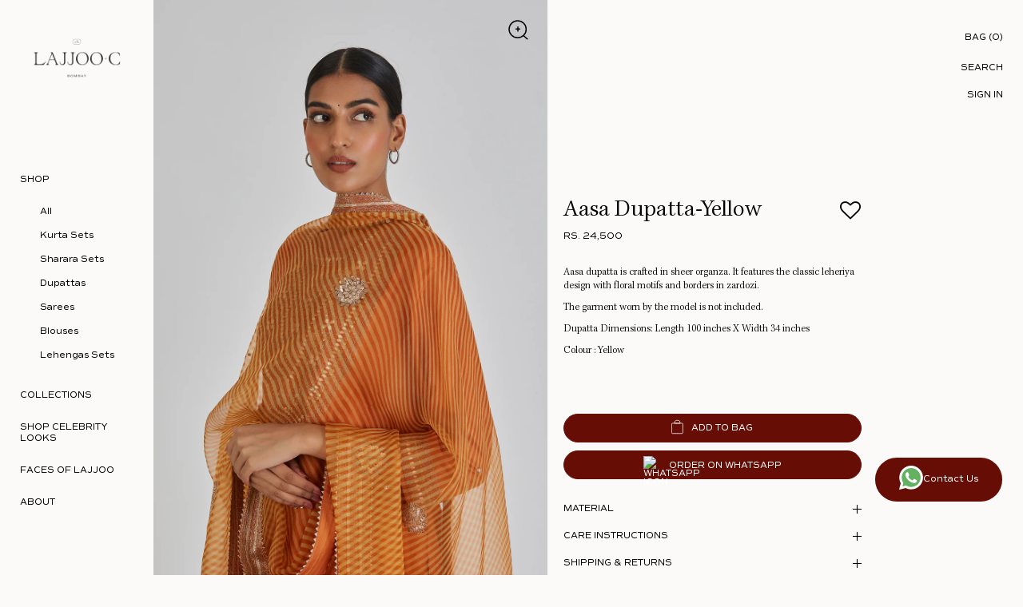

--- FILE ---
content_type: text/html; charset=utf-8
request_url: https://lajjooc.com/products/aasa-dupatta-1
body_size: 109180
content:
<!doctype html>
<html class="no-js" lang="en">
<head>
  <!-- Google Tag Manager -->
<script>(function(w,d,s,l,i){w[l]=w[l]||[];w[l].push({'gtm.start':
new Date().getTime(),event:'gtm.js'});var f=d.getElementsByTagName(s)[0],
j=d.createElement(s),dl=l!='dataLayer'?'&l='+l:'';j.async=true;j.src=
'https://www.googletagmanager.com/gtm.js?id='+i+dl;f.parentNode.insertBefore(j,f);
})(window,document,'script','dataLayer','GTM-TGKZLWZX');</script>
<!-- End Google Tag Manager -->
  


  <meta name="facebook-domain-verification" content="ew0dcwrhlma82ixyrdnl3fh8k0q12i" />
  <script>
window.KiwiSizing = window.KiwiSizing === undefined ? {} : window.KiwiSizing;
KiwiSizing.shop = "lajjoo-c.myshopify.com";


KiwiSizing.data = {
  collections: "160729301035,287101223108,156576907307",
  tags: "Bottom,Category_Dupatta,Chunni,Chunri,Collection_Bandhani,Colour_Orange,Dupata,Dupatta,Elegant,Engagement,Event,Function,God Bharaai,Godh Bharaai,Kurta,Kurti,Lajjoo,Lajjoo Bombay,Lajjoo C,Lower,Material_Organza,Odhni,Pajama,Pant,Party,Plazzo,Rakhi,Raksha Bandhan,Roka,Salwar,Set,Sets,Teej,Top,Upper,Wedding,Wide Pant,Wide Pants",
  product: "7287931142340",
  vendor: "LAJJOO C",
  type: "Dupattas",
  title: "Aasa Dupatta-Yellow",
  images: ["\/\/lajjooc.com\/cdn\/shop\/products\/20220718_Lajjoo_PDP_14494copy.jpg?v=1756034346","\/\/lajjooc.com\/cdn\/shop\/products\/20220718_Lajjoo_PDP_14476copy.jpg?v=1756034347","\/\/lajjooc.com\/cdn\/shop\/products\/20220718_Lajjoo_PDP_14483copy.jpg?v=1756034347","\/\/lajjooc.com\/cdn\/shop\/products\/20220718_Lajjoo_PDP_14490copy.jpg?v=1756034347"],
  options: [{"name":"Title","position":1,"values":["Default Title"]}],
  variants: [{"id":41944077140164,"title":"Default Title","option1":"Default Title","option2":null,"option3":null,"sku":"LAJJ-202-D2-103","requires_shipping":true,"taxable":true,"featured_image":null,"available":true,"name":"Aasa Dupatta-Yellow","public_title":null,"options":["Default Title"],"price":2450000,"weight":1000,"compare_at_price":null,"inventory_management":"shopify","barcode":null,"requires_selling_plan":false,"selling_plan_allocations":[]}],
};

</script>
	<meta charset="utf-8">
  <meta http-equiv="X-UA-Compatible" content="IE=edge,chrome=1">
  <meta name="viewport" content="width=device-width, initial-scale=1.0, height=device-height, minimum-scale=1.0"><link rel="shortcut icon" href="//lajjooc.com/cdn/shop/files/Thirs_logo_2_-svg_1.png?crop=center&height=32&v=1672905908&width=32" type="image/png" /><title>Aasa Dupatta-Yellow &ndash; Lajjoo 
</title><meta name="description" content="Aasa dupatta is crafted in sheer organza. It features the classic leheriya design with floral motifs and borders in zardozi. The garment worn by the model is not included. Dupatta Dimensions: Length 100 inches X Width 34 inches Colour : Yellow"><meta property="og:type" content="product">
  <meta property="og:title" content="Aasa Dupatta-Yellow"><meta property="og:image" content="http://lajjooc.com/cdn/shop/products/20220718_Lajjoo_PDP_14494copy.jpg?v=1756034346&width=1024">
    <meta property="og:image:secure_url" content="https://lajjooc.com/cdn/shop/products/20220718_Lajjoo_PDP_14494copy.jpg?v=1756034346&width=1024">
    <meta property="og:image:width" content="1080">
    <meta property="og:image:height" content="1080"><meta property="og:image" content="http://lajjooc.com/cdn/shop/products/20220718_Lajjoo_PDP_14476copy.jpg?v=1756034347&width=1024">
    <meta property="og:image:secure_url" content="https://lajjooc.com/cdn/shop/products/20220718_Lajjoo_PDP_14476copy.jpg?v=1756034347&width=1024">
    <meta property="og:image:width" content="1080">
    <meta property="og:image:height" content="1080"><meta property="og:image" content="http://lajjooc.com/cdn/shop/products/20220718_Lajjoo_PDP_14483copy.jpg?v=1756034347&width=1024">
    <meta property="og:image:secure_url" content="https://lajjooc.com/cdn/shop/products/20220718_Lajjoo_PDP_14483copy.jpg?v=1756034347&width=1024">
    <meta property="og:image:width" content="1080">
    <meta property="og:image:height" content="1080"><meta property="product:price:amount" content="24,500">
  <meta property="product:price:currency" content="INR">
  <meta property="product:availability" content="in stock"><meta property="og:description" content="Aasa dupatta is crafted in sheer organza. It features the classic leheriya design with floral motifs and borders in zardozi. The garment worn by the model is not included. Dupatta Dimensions: Length 100 inches X Width 34 inches Colour : Yellow"><meta property="og:url" content="https://lajjooc.com/products/aasa-dupatta-1">
<meta property="og:site_name" content="Lajjoo ">

<meta name="twitter:card" content="summary"><meta name="twitter:title" content="Aasa Dupatta-Yellow">
  <meta name="twitter:description" content="Aasa dupatta is crafted in sheer organza. It features the classic leheriya design with floral motifs and borders in zardozi. 
The garment worn by the model is not included. 
Dupatta Dimensions: Length 100 inches X Width 34 inches
Colour : Yellow">
  <meta name="twitter:image" content="https://lajjooc.com/cdn/shop/products/20220718_Lajjoo_PDP_14494copy.jpg?crop=center&height=600&v=1756034346&width=600"><script type="application/ld+json">
  {
    "@context": "http://schema.org",
    "@type": "Product",
    "offers": [{
          "@type": "Offer",
          "name": "Default Title",
          "availability":"https://schema.org/InStock",
          "price": 24500.0,
          "priceCurrency": "INR",
          "priceValidUntil": "2026-01-26","sku": "LAJJ-202-D2-103","url": "/products/aasa-dupatta-1/products/aasa-dupatta-1?variant=41944077140164"
        }],"brand": {
      "@type": "Thing",
      "name": "LAJJOO C"
    },
    "name": "Aasa Dupatta-Yellow",
    "description": "Aasa dupatta is crafted in sheer organza. It features the classic leheriya design with floral motifs and borders in zardozi. \nThe garment worn by the model is not included. \nDupatta Dimensions: Length 100 inches X Width 34 inches\nColour : Yellow",
    "category": "Dupattas",
    "url": "/products/aasa-dupatta-1/products/aasa-dupatta-1",
    "sku": "LAJJ-202-D2-103",
    "image": {
      "@type": "ImageObject",
      "url": "https://lajjooc.com/cdn/shop/products/20220718_Lajjoo_PDP_14494copy.jpg?v=1756034346&width=1024",
      "image": "https://lajjooc.com/cdn/shop/products/20220718_Lajjoo_PDP_14494copy.jpg?v=1756034346&width=1024",
      "name": "Aasa Dupatta-Yellow",
      "width": "1024",
      "height": "1024"
    }
  }
  </script><script type="application/ld+json">
  {
    "@context": "http://schema.org",
    "@type": "BreadcrumbList",
  "itemListElement": [{
      "@type": "ListItem",
      "position": 1,
      "name": "Home",
      "item": "https://lajjooc.com"
    },{
          "@type": "ListItem",
          "position": 2,
          "name": "Aasa Dupatta-Yellow",
          "item": "https://lajjooc.com/products/aasa-dupatta-1"
        }]
  }
  </script><script type="application/ld+json">
  {
    "@context": "http://schema.org",
    "@type" : "Organization",
  "name" : "Lajjoo ",
  "url" : "https://lajjooc.com",
  "potentialAction": {
    "@type": "SearchAction",
    "target": "/search?q={search_term}",
    "query-input": "required name=search_term"
  }
  }
  </script><link rel="canonical" href="https://lajjooc.com/products/aasa-dupatta-1">

  <link rel="preconnect" href="https://cdn.shopify.com"><link rel="preconnect" href="https://fonts.shopifycdn.com" crossorigin><link rel="preload" as="image" href="//lajjooc.com/cdn/shop/products/20220718_Lajjoo_PDP_14494copy.jpg?v=1756034346&width=480" imagesrcset="//lajjooc.com/cdn/shop/products/20220718_Lajjoo_PDP_14494copy.jpg?v=1756034346&width=360 360w,//lajjooc.com/cdn/shop/products/20220718_Lajjoo_PDP_14494copy.jpg?v=1756034346&width=480 480w,//lajjooc.com/cdn/shop/products/20220718_Lajjoo_PDP_14494copy.jpg?v=1756034346&width=640 640w,//lajjooc.com/cdn/shop/products/20220718_Lajjoo_PDP_14494copy.jpg?v=1756034346&width=840 840w,//lajjooc.com/cdn/shop/products/20220718_Lajjoo_PDP_14494copy.jpg?v=1756034346&width=1080 1080w,//lajjooc.com/cdn/shop/products/20220718_Lajjoo_PDP_14494copy.jpg?v=1756034346&width=1280 1280w,//lajjooc.com/cdn/shop/products/20220718_Lajjoo_PDP_14494copy.jpg?v=1756034346&width=1540 1540w," imagesizes="(max-width: 767px) 100vw, 70vw"><link rel="preload" href="//lajjooc.com/cdn/fonts/montserrat/montserrat_n6.1326b3e84230700ef15b3a29fb520639977513e0.woff2" as="font" type="font/woff2" crossorigin><link rel="preload" href="//lajjooc.com/cdn/fonts/montserrat/montserrat_n5.07ef3781d9c78c8b93c98419da7ad4fbeebb6635.woff2" as="font" type="font/woff2" crossorigin><style type="text/css">@font-face {
  font-family: Montserrat;
  font-weight: 600;
  font-style: normal;
  font-display: swap;
  src: url("//lajjooc.com/cdn/fonts/montserrat/montserrat_n6.1326b3e84230700ef15b3a29fb520639977513e0.woff2") format("woff2"),
       url("//lajjooc.com/cdn/fonts/montserrat/montserrat_n6.652f051080eb14192330daceed8cd53dfdc5ead9.woff") format("woff");
}
@font-face {
  font-family: Montserrat;
  font-weight: 500;
  font-style: normal;
  font-display: swap;
  src: url("//lajjooc.com/cdn/fonts/montserrat/montserrat_n5.07ef3781d9c78c8b93c98419da7ad4fbeebb6635.woff2") format("woff2"),
       url("//lajjooc.com/cdn/fonts/montserrat/montserrat_n5.adf9b4bd8b0e4f55a0b203cdd84512667e0d5e4d.woff") format("woff");
}
@font-face {
  font-family: Montserrat;
  font-weight: 500;
  font-style: normal;
  font-display: swap;
  src: url("//lajjooc.com/cdn/fonts/montserrat/montserrat_n5.07ef3781d9c78c8b93c98419da7ad4fbeebb6635.woff2") format("woff2"),
       url("//lajjooc.com/cdn/fonts/montserrat/montserrat_n5.adf9b4bd8b0e4f55a0b203cdd84512667e0d5e4d.woff") format("woff");
}
@font-face {
  font-family: Montserrat;
  font-weight: 600;
  font-style: normal;
  font-display: swap;
  src: url("//lajjooc.com/cdn/fonts/montserrat/montserrat_n6.1326b3e84230700ef15b3a29fb520639977513e0.woff2") format("woff2"),
       url("//lajjooc.com/cdn/fonts/montserrat/montserrat_n6.652f051080eb14192330daceed8cd53dfdc5ead9.woff") format("woff");
}
@font-face {
  font-family: Montserrat;
  font-weight: 700;
  font-style: normal;
  font-display: swap;
  src: url("//lajjooc.com/cdn/fonts/montserrat/montserrat_n7.3c434e22befd5c18a6b4afadb1e3d77c128c7939.woff2") format("woff2"),
       url("//lajjooc.com/cdn/fonts/montserrat/montserrat_n7.5d9fa6e2cae713c8fb539a9876489d86207fe957.woff") format("woff");
}
@font-face {
  font-family: Montserrat;
  font-weight: 500;
  font-style: italic;
  font-display: swap;
  src: url("//lajjooc.com/cdn/fonts/montserrat/montserrat_i5.d3a783eb0cc26f2fda1e99d1dfec3ebaea1dc164.woff2") format("woff2"),
       url("//lajjooc.com/cdn/fonts/montserrat/montserrat_i5.76d414ea3d56bb79ef992a9c62dce2e9063bc062.woff") format("woff");
}
@font-face {
  font-family: Montserrat;
  font-weight: 700;
  font-style: italic;
  font-display: swap;
  src: url("//lajjooc.com/cdn/fonts/montserrat/montserrat_i7.a0d4a463df4f146567d871890ffb3c80408e7732.woff2") format("woff2"),
       url("//lajjooc.com/cdn/fonts/montserrat/montserrat_i7.f6ec9f2a0681acc6f8152c40921d2a4d2e1a2c78.woff") format("woff");
}
:root {

    /* Color variables - SIDEBAR */

    --color-sidebar-bg: 255, 255, 255;
    --color-sidebar-mobile-border: #e0e0e0;

    --color-sidebar-txt: 0, 0, 0;
    --color-sidebar-txt-foreground: 255, 255, 255;

    --color-sidebar-accent: 0, 0, 0;
    --color-sidebar-accent-foreground: 255, 255, 255;

    /* Color variables - BODY */

    --color-body-bg: 255, 255, 255;

    --color-body-txt: 0, 0, 0;
    --color-body-txt-foreground: 255, 255, 255;

    --color-body-accent: 0, 0, 0;
    --color-body-accent-foreground: 255, 255, 255;

    /* Color variables - FOOTER */

    --color-footer-bg: 0, 0, 0;
    --color-footer-txt: 0, 0, 0;
    --color-footer-accent: 167, 87, 32;

    /* Color variables - SPI */

    --color-body-text: #000000;
    --color-body: #ffffff;
    --color-bg: #ffffff;

    /* Font variables */

    --base-headings-size: 22;
    --base-body-size: 15;
    --base-body-size-alt: 18;

    --font-stack-headings: Montserrat, sans-serif;
    --font-weight-headings: 600;
    --font-style-headings: normal;

    --font-stack-body: Montserrat, sans-serif;
    --font-weight-body: 500;
    --font-style-body: normal;--font-weight-body-medium: 500;--font-weight-body-semibold: 600;

    --font-weight-body-bold: 700;

  }

  select, .regular-select-cover {
    background-image: url("data:image/svg+xml,%3Csvg class='svg symbol symbol--arrow' xmlns='http://www.w3.org/2000/svg' width='24' height='24' fill='none'%3E%3Cpath fill-rule='evenodd' d='M13.828 14.414l4-4L16.414 9l-4 4-4-4L7 10.414l5.414 5.414 1.414-1.414z' fill='%23000000'%3E%3C/path%3E%3C/svg%3E") !important;
  }
  .sidebar-element .regular-select-cover,
  .sidebar-element select {
    background-image: url("data:image/svg+xml,%3Csvg class='svg symbol symbol--arrow' xmlns='http://www.w3.org/2000/svg' width='24' height='24' fill='none'%3E%3Cpath fill-rule='evenodd' d='M13.828 14.414l4-4L16.414 9l-4 4-4-4L7 10.414l5.414 5.414 1.414-1.414z' fill='%23000000'%3E%3C/path%3E%3C/svg%3E") !important;
  }
  .footer .regular-select-cover {
    background-image: url("data:image/svg+xml,%3Csvg class='svg symbol symbol--arrow' xmlns='http://www.w3.org/2000/svg' width='24' height='24' fill='none'%3E%3Cpath fill-rule='evenodd' d='M13.828 14.414l4-4L16.414 9l-4 4-4-4L7 10.414l5.414 5.414 1.414-1.414z' fill='%23000000'%3E%3C/path%3E%3C/svg%3E") !important;
  }
  
</style><link rel="preload" as="script" href="//lajjooc.com/cdn/shop/t/27/assets/theme-development.js?v=123440599870557040861760606420">
  <link rel="preload" as="style" href="//lajjooc.com/cdn/shop/t/27/assets/theme.css?v=37103668125769138561760606420">
  <link href="//lajjooc.com/cdn/shop/t/27/assets/theme.css?v=37103668125769138561760606420" rel="stylesheet" type="text/css" media="all" />
  <link href="//lajjooc.com/cdn/shop/t/27/assets/dev.css?v=101181558281558119291760606420" rel="stylesheet" type="text/css" media="all" />

	<script>window.performance && window.performance.mark && window.performance.mark('shopify.content_for_header.start');</script><meta name="google-site-verification" content="6FIWiJJO_3Y9HtRHsgPSu8WTeLALPxxf2q5kWjA0QkI">
<meta id="shopify-digital-wallet" name="shopify-digital-wallet" content="/26481623083/digital_wallets/dialog">
<meta id="in-context-paypal-metadata" data-shop-id="26481623083" data-venmo-supported="false" data-environment="production" data-locale="en_US" data-paypal-v4="true" data-currency="INR">
<link rel="alternate" type="application/json+oembed" href="https://lajjooc.com/products/aasa-dupatta-1.oembed">
<script async="async" src="/checkouts/internal/preloads.js?locale=en-IN"></script>
<script id="shopify-features" type="application/json">{"accessToken":"a21fb6a4fd9aae1881eea537e1e0d230","betas":["rich-media-storefront-analytics"],"domain":"lajjooc.com","predictiveSearch":true,"shopId":26481623083,"locale":"en"}</script>
<script>var Shopify = Shopify || {};
Shopify.shop = "lajjoo-c.myshopify.com";
Shopify.locale = "en";
Shopify.currency = {"active":"INR","rate":"1.0"};
Shopify.country = "IN";
Shopify.theme = {"name":"LajjoC New Development X Whatsapp button","id":147791806660,"schema_name":"Kingdom","schema_version":"4.3.3","theme_store_id":null,"role":"main"};
Shopify.theme.handle = "null";
Shopify.theme.style = {"id":null,"handle":null};
Shopify.cdnHost = "lajjooc.com/cdn";
Shopify.routes = Shopify.routes || {};
Shopify.routes.root = "/";</script>
<script type="module">!function(o){(o.Shopify=o.Shopify||{}).modules=!0}(window);</script>
<script>!function(o){function n(){var o=[];function n(){o.push(Array.prototype.slice.apply(arguments))}return n.q=o,n}var t=o.Shopify=o.Shopify||{};t.loadFeatures=n(),t.autoloadFeatures=n()}(window);</script>
<script id="shop-js-analytics" type="application/json">{"pageType":"product"}</script>
<script defer="defer" async type="module" src="//lajjooc.com/cdn/shopifycloud/shop-js/modules/v2/client.init-shop-cart-sync_C5BV16lS.en.esm.js"></script>
<script defer="defer" async type="module" src="//lajjooc.com/cdn/shopifycloud/shop-js/modules/v2/chunk.common_CygWptCX.esm.js"></script>
<script type="module">
  await import("//lajjooc.com/cdn/shopifycloud/shop-js/modules/v2/client.init-shop-cart-sync_C5BV16lS.en.esm.js");
await import("//lajjooc.com/cdn/shopifycloud/shop-js/modules/v2/chunk.common_CygWptCX.esm.js");

  window.Shopify.SignInWithShop?.initShopCartSync?.({"fedCMEnabled":true,"windoidEnabled":true});

</script>
<script>(function() {
  var isLoaded = false;
  function asyncLoad() {
    if (isLoaded) return;
    isLoaded = true;
    var urls = ["https:\/\/app.kiwisizing.com\/web\/js\/dist\/kiwiSizing\/plugin\/SizingPlugin.prod.js?v=330\u0026shop=lajjoo-c.myshopify.com","https:\/\/call.chatra.io\/shopify?chatraId=HxHiGnakr5scCvMou\u0026shop=lajjoo-c.myshopify.com","https:\/\/redirectify.app\/script_tags\/tracking.js?shop=lajjoo-c.myshopify.com","https:\/\/assets.smartwishlist.webmarked.net\/static\/v6\/smartwishlist.js?shop=lajjoo-c.myshopify.com","https:\/\/a.mailmunch.co\/widgets\/site-773241-f9c094341c2575b1521d4d6d6e201c8d3829536a.js?shop=lajjoo-c.myshopify.com","https:\/\/cdn.relatedproducts.top\/js\/relatedproduct.cdn.js?shop=lajjoo-c.myshopify.com"];
    for (var i = 0; i < urls.length; i++) {
      var s = document.createElement('script');
      s.type = 'text/javascript';
      s.async = true;
      s.src = urls[i];
      var x = document.getElementsByTagName('script')[0];
      x.parentNode.insertBefore(s, x);
    }
  };
  if(window.attachEvent) {
    window.attachEvent('onload', asyncLoad);
  } else {
    window.addEventListener('load', asyncLoad, false);
  }
})();</script>
<script id="__st">var __st={"a":26481623083,"offset":-18000,"reqid":"05a52f09-3ff1-479a-af6a-ab76a4ff5259-1768618443","pageurl":"lajjooc.com\/products\/aasa-dupatta-1","u":"9a764215823b","p":"product","rtyp":"product","rid":7287931142340};</script>
<script>window.ShopifyPaypalV4VisibilityTracking = true;</script>
<script id="form-persister">!function(){'use strict';const t='contact',e='new_comment',n=[[t,t],['blogs',e],['comments',e],[t,'customer']],o='password',r='form_key',c=['recaptcha-v3-token','g-recaptcha-response','h-captcha-response',o],s=()=>{try{return window.sessionStorage}catch{return}},i='__shopify_v',u=t=>t.elements[r],a=function(){const t=[...n].map((([t,e])=>`form[action*='/${t}']:not([data-nocaptcha='true']) input[name='form_type'][value='${e}']`)).join(',');var e;return e=t,()=>e?[...document.querySelectorAll(e)].map((t=>t.form)):[]}();function m(t){const e=u(t);a().includes(t)&&(!e||!e.value)&&function(t){try{if(!s())return;!function(t){const e=s();if(!e)return;const n=u(t);if(!n)return;const o=n.value;o&&e.removeItem(o)}(t);const e=Array.from(Array(32),(()=>Math.random().toString(36)[2])).join('');!function(t,e){u(t)||t.append(Object.assign(document.createElement('input'),{type:'hidden',name:r})),t.elements[r].value=e}(t,e),function(t,e){const n=s();if(!n)return;const r=[...t.querySelectorAll(`input[type='${o}']`)].map((({name:t})=>t)),u=[...c,...r],a={};for(const[o,c]of new FormData(t).entries())u.includes(o)||(a[o]=c);n.setItem(e,JSON.stringify({[i]:1,action:t.action,data:a}))}(t,e)}catch(e){console.error('failed to persist form',e)}}(t)}const f=t=>{if('true'===t.dataset.persistBound)return;const e=function(t,e){const n=function(t){return'function'==typeof t.submit?t.submit:HTMLFormElement.prototype.submit}(t).bind(t);return function(){let t;return()=>{t||(t=!0,(()=>{try{e(),n()}catch(t){(t=>{console.error('form submit failed',t)})(t)}})(),setTimeout((()=>t=!1),250))}}()}(t,(()=>{m(t)}));!function(t,e){if('function'==typeof t.submit&&'function'==typeof e)try{t.submit=e}catch{}}(t,e),t.addEventListener('submit',(t=>{t.preventDefault(),e()})),t.dataset.persistBound='true'};!function(){function t(t){const e=(t=>{const e=t.target;return e instanceof HTMLFormElement?e:e&&e.form})(t);e&&m(e)}document.addEventListener('submit',t),document.addEventListener('DOMContentLoaded',(()=>{const e=a();for(const t of e)f(t);var n;n=document.body,new window.MutationObserver((t=>{for(const e of t)if('childList'===e.type&&e.addedNodes.length)for(const t of e.addedNodes)1===t.nodeType&&'FORM'===t.tagName&&a().includes(t)&&f(t)})).observe(n,{childList:!0,subtree:!0,attributes:!1}),document.removeEventListener('submit',t)}))}()}();</script>
<script integrity="sha256-4kQ18oKyAcykRKYeNunJcIwy7WH5gtpwJnB7kiuLZ1E=" data-source-attribution="shopify.loadfeatures" defer="defer" src="//lajjooc.com/cdn/shopifycloud/storefront/assets/storefront/load_feature-a0a9edcb.js" crossorigin="anonymous"></script>
<script data-source-attribution="shopify.dynamic_checkout.dynamic.init">var Shopify=Shopify||{};Shopify.PaymentButton=Shopify.PaymentButton||{isStorefrontPortableWallets:!0,init:function(){window.Shopify.PaymentButton.init=function(){};var t=document.createElement("script");t.src="https://lajjooc.com/cdn/shopifycloud/portable-wallets/latest/portable-wallets.en.js",t.type="module",document.head.appendChild(t)}};
</script>
<script data-source-attribution="shopify.dynamic_checkout.buyer_consent">
  function portableWalletsHideBuyerConsent(e){var t=document.getElementById("shopify-buyer-consent"),n=document.getElementById("shopify-subscription-policy-button");t&&n&&(t.classList.add("hidden"),t.setAttribute("aria-hidden","true"),n.removeEventListener("click",e))}function portableWalletsShowBuyerConsent(e){var t=document.getElementById("shopify-buyer-consent"),n=document.getElementById("shopify-subscription-policy-button");t&&n&&(t.classList.remove("hidden"),t.removeAttribute("aria-hidden"),n.addEventListener("click",e))}window.Shopify?.PaymentButton&&(window.Shopify.PaymentButton.hideBuyerConsent=portableWalletsHideBuyerConsent,window.Shopify.PaymentButton.showBuyerConsent=portableWalletsShowBuyerConsent);
</script>
<script data-source-attribution="shopify.dynamic_checkout.cart.bootstrap">document.addEventListener("DOMContentLoaded",(function(){function t(){return document.querySelector("shopify-accelerated-checkout-cart, shopify-accelerated-checkout")}if(t())Shopify.PaymentButton.init();else{new MutationObserver((function(e,n){t()&&(Shopify.PaymentButton.init(),n.disconnect())})).observe(document.body,{childList:!0,subtree:!0})}}));
</script>
<link rel="stylesheet" media="screen" href="//lajjooc.com/cdn/shop/t/27/compiled_assets/styles.css?7403">
<script>window.performance && window.performance.mark && window.performance.mark('shopify.content_for_header.end');</script>
<noscript>
    <link rel="stylesheet" href="//lajjooc.com/cdn/shop/t/27/assets/theme-noscript.css?v=130426846282683075591760606420">
  </noscript>

  <script>
    const ProductGalleryResizeHelper = productGallery => {
      if ( ( window.innerWidth >= 768 && productGallery.classList.contains('product-gallery--slider') ) || ( window.innerWidth < 1024 && window.innerWidth >= 768 ) ) {
        productGallery.querySelectorAll('.lazy-image').forEach(elm=>{
          const gutter = "image"==elm.parentNode.dataset.productMediaType||1024>window.innerWidth?0:productGallery.classList.contains("product-gallery--thumbnails")?productGallery.classList.contains("product-gallery--gutter")?110:100:productGallery.classList.contains("product-gallery--gutter")?70:50;
          elm.parentNode.style.width = ( ( productGallery.offsetHeight - gutter ) * elm.dataset.ratio ) + 'px';
        });
      } else {
        productGallery.querySelectorAll('.lazy-image').forEach(elm=>{
          elm.parentNode.style.width = '';
        });
      }
    }
  </script>
  <meta name="google-site-verification" content="I348LU7sk0qFUJ59aKRJa7ORv_VxQPLaT07LaJNtsvk" />
<script src="https://code.jquery.com/jquery-3.6.1.min.js" integrity="sha256-o88AwQnZB+VDvE9tvIXrMQaPlFFSUTR+nldQm1LuPXQ=" crossorigin="anonymous"></script>
<!-- BEGIN app block: shopify://apps/mlv-auto-currency-switcher/blocks/mlveda-currencies-head/92ab730f-097e-4571-b27c-3f449e098ca3 --><link rel="stylesheet" href="https://cdnjs.cloudflare.com/ajax/libs/font-awesome/4.7.0/css/font-awesome.min.css">

<script> console.log("currencies_style metafield has values"); </script>
<style type="text/css">
{"fileContent"=>"\r\n/* mlveda-currencies-switcher.iquid */\r\n\r\n\r\nselect#currencies {\r\nbackground-repeat: no-repeat;\r\n      background-position: right center;\r\n      \r\n    \r\n}\r\n.nice-select.open .list {\r\nmax-height: 250px;\r\noverflow-y: auto;\r\n}\r\n\r\nselect#currencies,select#currencies1 {\r\n   margin-bottom: 0;\r\n   margin-top: 0;\r\n   vertical-align: middle;\r\n   padding-top:0px;\r\npadding-bottom:0px;\r\n   padding-right: 15px;\r\n   border: 0;\r\n-webkit-appearance:none;\r\n   -moz-appearance:none;\r\n   appearance:none;\r\n background-color:transparent;\r\n background-position:right center;\r\n}\r\nselect#currencies option{\r\ncolor:#000;\r\n   background-color:#fff;\r\n}\r\nselect#currencies:focus,select#currencies:hover{\r\noutline:none;border: 0;\r\n}\r\n\r\n\r\n\r\n\r\n\r\n\r\n\r\n\r\n\r\n\r\n\r\n\r\n/* mlveda-currencies-switcher.iquid */\r\n\r\n\r\n\r\n/* mlveda-currencies-flag.liquid */\r\n\r\n.nice-select {\r\n  -webkit-tap-highlight-color: transparent;\r\n  background-color: transparent !important;\r\n  border-radius: 0px;\r\n/*  comment this line border: solid 1px; */\r\n  border-color: inherit !important;\r\n  box-sizing: border-box;\r\n  clear: both;\r\n  cursor: pointer;\r\n  display: block;\r\n  /* float: left; */\r\n  font-family: inherit;\r\n  font-size: inherit;\r\n  font-weight: normal;\r\n  height: 30px;\r\n  line-height: 30px;\r\n  outline: none;\r\n  padding-left: 5px;\r\n  padding-right: 20px;\r\n  position: relative;\r\n  text-align: left !important;\r\n  transition: all 0.2s ease-in-out;\r\n  -webkit-user-select: none;\r\n     -moz-user-select: none;\r\n      -ms-user-select: none;\r\n          user-select: none;\r\n  white-space: nowrap;\r\n  width: 90px; }\r\n.nice-select:after {\r\n/*   border-bottom: 2px solid;\r\n  border-right: 2px solid; */\r\n/*  comment this line border-color: inherit !important; */\r\n/*   content: '';\r\n  display: block;\r\n  height: 5px;\r\n  margin-top: -4px;\r\n  pointer-events: none;\r\n  position: absolute;\r\n  right: 12px;\r\n  top: 50%;\r\n  -webkit-transform-origin: 66% 66%;\r\n          transform-origin: 66% 66%;\r\n  -webkit-transform: rotate(45deg);\r\n          transform: rotate(45deg);\r\n  transition: all 0.15s ease-in-out;\r\n  width: 5px; */}\r\n.nice-select.open:after {\r\n  -webkit-transform: rotate(-135deg);\r\n          transform: rotate(-135deg); }\r\n.nice-select.open .list {\r\n  opacity: 1;\r\n  pointer-events: auto;\r\n  -webkit-transform: scale(1) translateY(0);\r\n          transform: scale(1) translateY(0); }\r\n.nice-select.switch {\r\n  font-size: 12px;\r\n  height: 30px;\r\n  width:90px;\r\n  line-height: 30px; \r\n  display:inline-block;\r\n  }\r\n.nice-select.switch:after {\r\n  height: 4px;\r\n  width: 4px; }\r\n.nice-select.switch .option {\r\n  line-height: 30px;\r\n  min-height: 30px; }\r\n.nice-select .list {\r\n/*   color: #000 !important; */\r\n  background-color:#fff;\r\n  z-index: 999 !important;\r\n/*   width:96px !important; */\r\n  width:92px !important;\r\n  border-radius: 0px;\r\n  border:1px solid #e8e8e8;\r\n  box-sizing: border-box;\r\n  margin-top:0px;\r\n  margin-left:0px !important;\r\n  margin-bottom:0px !important;\r\n  opacity: 0;\r\n  overflow: hidden;\r\n  padding: 0;\r\n  pointer-events: none;\r\n  position: absolute;\r\n  top: 100%;\r\n  left: -1px;\r\n  -webkit-transform-origin: 50% 0;\r\n          transform-origin: 50% 0;\r\n  -webkit-transform: scale(0.75) translateY(-21px);\r\n          transform: scale(0.75) translateY(-21px);\r\n  transition: all 0.2s cubic-bezier(0.5, 0, 0, 1.25), opacity 0.15s ease-out;\r\n  z-index: 9; }\r\n.nice-select .option:hover {\r\n  background-color: #f8f8f8; }\r\n.nice-select .option {\r\n  cursor: pointer;\r\n   border-bottom: solid 1px #e8e8e8;\r\n  font-weight: 400;\r\n  line-height: 30px !important;\r\n  list-style: none;\r\n  margin-left: 0px !important;\r\n  margin-right: 0px !important;\r\n  height: 30px !important;\r\n  outline: none;\r\n/*   padding-left: 5px!important; */\r\n  padding-left: 5px;\r\n  padding-right: 5px;\r\n  text-align: left;\r\n  transition: all 0.2s; \r\n  float: left !important;\r\n  border-left: 0px !important;\r\n    border-top: 0px !important;\r\n    border-right: 0px !important;\r\n  width: 94px !important;\r\n  \r\n}\r\n  .nice-select .option:last-child{ border-bottom:0 none}\r\n.nice-select .option:hover, .nice-select .option.focus, .nice-select .option.selected.focus {\r\n  }\r\n.nice-select .option.selected {\r\n  font-weight: bold; }\r\n\r\n/*# sourceMappingURL=nice-select.css.map */\r\n\r\n.nice-select.switch .flags{ position:relative; top:50%; margin-top:-7px}\r\n\r\n.mldarrow:hover{\r\n  cursor: pointer !important; \r\n  }\r\n\r\n\r\n/* mlveda-currencies-flag.liquid */\r\n\r\n\r\n\r\n/* mlveda-currencies-styleliquid */\r\n\r\n  .nice-select .option {\r\n    margin-bottom: 0px;\r\n  }\r\n   .nice-select .option:last-child\r\n  {\r\n    border-bottom: 0px !important;\r\n    overflow:hidden !important;\r\n  }\r\n/* start flag code */\r\n\r\n  \r\n      .mlcurrent,.cn \r\n      {\r\n        position: relative;\r\n        right: 38px;\r\n      } \r\n      .nice-select .flags \r\n      {\r\n        width: 20px !important;\r\n        height: 20px !important; \r\n        display: block !important;\r\n        float: left !important; \r\n     /*   background-size: 20px 20px !important; */\r\n        margin: 2px 5px 0px 0px !important;\r\n      }\r\n      .nice-select\r\n  \t  {\r\n        padding-left: 5px !important;\r\n      }\r\n      .nice-select .option \r\n      {\r\n        padding-top: 2px;\r\n        padding-bottom: 33px;\r\n        padding-left: 5px !important;\r\n      }\r\n   \r\n  \r\n\r\n\r\n\r\n/* End flag code */\r\n  \r\n         /** arroe code **/\r\n.mldarrow{\r\n     position: relative;\r\n    right: 10px;\r\n  }\r\n  .nice-select{\r\n    display:inline-block !important;\r\n    \r\n  }\r\n   /** end arroe code **/ \r\n  \r\n/* start border code */\r\n\r\n      .pick_currency \r\n      {\r\n        border: 0 !important;\r\n        border-color: unset !important;\r\n      }\r\n      .nice-select .list \r\n      {\r\n        border: 0 !important;\r\n        border-color: unset !important;\r\n      }\r\n      .nice-select .option \r\n      {\r\n        border: 0 !important;\r\n        border-color: unset !important;\r\n      }\r\n\r\n/* end border code */\r\n\r\n/* switcher color,Font-size code */\r\n\r\n  .pick_currency \r\n      {\r\n        color: inherit !important;\r\n        background-color: inherit !important;\r\n      }\r\n      .pick_currency:hover\r\n      {\r\n        color: inherit !important;\r\n        background-color: inherit !important;\r\n      }\r\n      .nice-select\r\n      {\r\n        font-size:  !important;\r\n      }\r\n      .nice-select .option \r\n      {\r\n         color: inherit !important;\r\n         background-color: inherit !important;\r\n      }\r\n      .nice-select .option:hover \r\n      {\r\n        color: inherit !important;\r\n         background-color: inherit !important;\r\n      }\r\n        .nice-select .list \r\n      {\r\n         background-color: inherit !important;\r\n      } \r\n  \r\n/* End switcher color code */\r\n  \r\n/* Cart message code */\r\n  .mlvedaCartNote\r\n  {\r\n    max-width: 1200px;\r\n    margin: 0 auto;\r\n    margin-top: 25px;\r\n    padding: 40px !important;\r\n    text-align: justify;\r\n  }\r\n\r\n  .mlvedaCartNote\r\n  {\r\n    color: inherit !important;\r\n    background-color: inherit !important;\r\n/*     display:block !important; */\r\n  }\r\n \r\n/* End Cart message code */\r\n  \r\n \r\n  /*when backgroundcolor is inherit code */\r\n\r\n   .nice-select .list \r\n      {\r\n         background-color: #fff !important;\r\n/*         color:#000 !important; */\r\n      } \r\n  \r\n  \r\n/*   \r\n  \r\n   .nice-select .list:hover, .pick_currency:hover \r\n      {\r\n         background-color: #fff !important;\r\n       \r\n      } \r\n  \r\n   */\r\n/*End when backgroundcolor is inherit code */\r\n  \r\n     \r\n  /* Currencysymbol functionality  */\r\n  \r\n   .nice-select{\r\n    width: 81px;\r\n   }\r\n  \r\n/* EndCurrencysymbol functionality  */\r\n\r\n/* Switcher shadow style  */\r\n   \r\n  /* EndSwitcher shadow style  */ \r\n   \r\n\r\n/* mlveda-currencies-styleliquid */\r\n\r\n\r\n\r\n\r\n\r\n\r\n.pick_currency {\r\ndisplay: inline-block !important;\r\nmargin-right: 0;\r\nposition: relative;\r\nleft: 26px;\r\npadding: 10px !important;\r\n}\r\n.pick_currency label{display:none !important;}\r\n\r\n.pick_currency .nice-select {\r\n    border: 0 !important;\r\n}\r\n@media only screen and (max-width: 940px){\r\n\t.pick_currency {\r\n\tdisplay: inline-block !important;\r\nmargin-right: 0;\r\nposition: relative;\r\nleft: 14px;\r\npadding: 10px !important;\r\n\t}\r\n}\r\n\r\n", "fileName"=>"mlveda_currencies_style"}

/* mlveda-currencies-switcher.iquid */


select#currencies {
background-repeat: no-repeat;
      background-position: right center;
      
    
}
.nice-select.open .list {
max-height: 250px;
overflow-y: auto;
}

select#currencies,select#currencies1 {
   margin-bottom: 0;
   margin-top: 0;
   vertical-align: middle;
   padding-top:0px;
padding-bottom:0px;
   padding-right: 15px;
   border: 0;
-webkit-appearance:none;
   -moz-appearance:none;
   appearance:none;
 background-color:transparent;
 background-position:right center;
}
select#currencies option{
color:#000;
   background-color:#fff;
}
select#currencies:focus,select#currencies:hover{
outline:none;border: 0;
}












/* mlveda-currencies-switcher.iquid */



/* mlveda-currencies-flag.liquid */

.nice-select {
  -webkit-tap-highlight-color: transparent;
  background-color: transparent !important;
  border-radius: 0px;
/*  comment this line border: solid 1px; */
  border-color: inherit !important;
  box-sizing: border-box;
  clear: both;
  cursor: pointer;
  display: block;
  /* float: left; */
  font-family: inherit;
  font-size: inherit;
  font-weight: normal;
  height: 30px;
  line-height: 30px;
  outline: none;
  padding-left: 5px;
  padding-right: 20px;
  position: relative;
  text-align: left !important;
  transition: all 0.2s ease-in-out;
  -webkit-user-select: none;
     -moz-user-select: none;
      -ms-user-select: none;
          user-select: none;
  white-space: nowrap;
  width: 90px; }
.nice-select:after {
/*   border-bottom: 2px solid;
  border-right: 2px solid; */
/*  comment this line border-color: inherit !important; */
/*   content: '';
  display: block;
  height: 5px;
  margin-top: -4px;
  pointer-events: none;
  position: absolute;
  right: 12px;
  top: 50%;
  -webkit-transform-origin: 66% 66%;
          transform-origin: 66% 66%;
  -webkit-transform: rotate(45deg);
          transform: rotate(45deg);
  transition: all 0.15s ease-in-out;
  width: 5px; */}
.nice-select.open:after {
  -webkit-transform: rotate(-135deg);
          transform: rotate(-135deg); }
.nice-select.open .list {
  opacity: 1;
  pointer-events: auto;
  -webkit-transform: scale(1) translateY(0);
          transform: scale(1) translateY(0); }
.nice-select.switch {
  font-size: 12px;
  height: 30px;
  width:90px;
  line-height: 30px; 
  display:inline-block;
  }
.nice-select.switch:after {
  height: 4px;
  width: 4px; }
.nice-select.switch .option {
  line-height: 30px;
  min-height: 30px; }
.nice-select .list {
/*   color: #000 !important; */
  background-color:#fff;
  z-index: 999 !important;
/*   width:96px !important; */
  width:92px !important;
  border-radius: 0px;
  border:1px solid #e8e8e8;
  box-sizing: border-box;
  margin-top:0px;
  margin-left:0px !important;
  margin-bottom:0px !important;
  opacity: 0;
  overflow: hidden;
  padding: 0;
  pointer-events: none;
  position: absolute;
  top: 100%;
  left: -1px;
  -webkit-transform-origin: 50% 0;
          transform-origin: 50% 0;
  -webkit-transform: scale(0.75) translateY(-21px);
          transform: scale(0.75) translateY(-21px);
  transition: all 0.2s cubic-bezier(0.5, 0, 0, 1.25), opacity 0.15s ease-out;
  z-index: 9; }
.nice-select .option:hover {
  background-color: #f8f8f8; }
.nice-select .option {
  cursor: pointer;
   border-bottom: solid 1px #e8e8e8;
  font-weight: 400;
  line-height: 30px !important;
  list-style: none;
  margin-left: 0px !important;
  margin-right: 0px !important;
  height: 30px !important;
  outline: none;
/*   padding-left: 5px!important; */
  padding-left: 5px;
  padding-right: 5px;
  text-align: left;
  transition: all 0.2s; 
  float: left !important;
  border-left: 0px !important;
    border-top: 0px !important;
    border-right: 0px !important;
  width: 94px !important;
  
}
  .nice-select .option:last-child{ border-bottom:0 none}
.nice-select .option:hover, .nice-select .option.focus, .nice-select .option.selected.focus {
  }
.nice-select .option.selected {
  font-weight: bold; }

/*# sourceMappingURL=nice-select.css.map */

.nice-select.switch .flags{ position:relative; top:50%; margin-top:-7px}

.mldarrow:hover{
  cursor: pointer !important; 
  }


/* mlveda-currencies-flag.liquid */



/* mlveda-currencies-styleliquid */

  .nice-select .option {
    margin-bottom: 0px;
  }
   .nice-select .option:last-child
  {
    border-bottom: 0px !important;
    overflow:hidden !important;
  }
/* start flag code */

  
      .mlcurrent,.cn 
      {
        position: relative;
        right: 38px;
      } 
      .nice-select .flags 
      {
        width: 20px !important;
        height: 20px !important; 
        display: block !important;
        float: left !important; 
     /*   background-size: 20px 20px !important; */
        margin: 2px 5px 0px 0px !important;
      }
      .nice-select
  	  {
        padding-left: 5px !important;
      }
      .nice-select .option 
      {
        padding-top: 2px;
        padding-bottom: 33px;
        padding-left: 5px !important;
      }
   
  



/* End flag code */
  
         /** arroe code **/
.mldarrow{
     position: relative;
    right: 10px;
  }
  .nice-select{
    display:inline-block !important;
    
  }
   /** end arroe code **/ 
  
/* start border code */

      .pick_currency 
      {
        border: 0 !important;
        border-color: unset !important;
      }
      .nice-select .list 
      {
        border: 0 !important;
        border-color: unset !important;
      }
      .nice-select .option 
      {
        border: 0 !important;
        border-color: unset !important;
      }

/* end border code */

/* switcher color,Font-size code */

  .pick_currency 
      {
        color: inherit !important;
        background-color: inherit !important;
      }
      .pick_currency:hover
      {
        color: inherit !important;
        background-color: inherit !important;
      }
      .nice-select
      {
        font-size:  !important;
      }
      .nice-select .option 
      {
         color: inherit !important;
         background-color: inherit !important;
      }
      .nice-select .option:hover 
      {
        color: inherit !important;
         background-color: inherit !important;
      }
        .nice-select .list 
      {
         background-color: inherit !important;
      } 
  
/* End switcher color code */
  
/* Cart message code */
  .mlvedaCartNote
  {
    max-width: 1200px;
    margin: 0 auto;
    margin-top: 25px;
    padding: 40px !important;
    text-align: justify;
  }

  .mlvedaCartNote
  {
    color: inherit !important;
    background-color: inherit !important;
/*     display:block !important; */
  }
 
/* End Cart message code */
  
 
  /*when backgroundcolor is inherit code */

   .nice-select .list 
      {
         background-color: #fff !important;
/*         color:#000 !important; */
      } 
  
  
/*   
  
   .nice-select .list:hover, .pick_currency:hover 
      {
         background-color: #fff !important;
       
      } 
  
   */
/*End when backgroundcolor is inherit code */
  
     
  /* Currencysymbol functionality  */
  
   .nice-select{
    width: 81px;
   }
  
/* EndCurrencysymbol functionality  */

/* Switcher shadow style  */
   
  /* EndSwitcher shadow style  */ 
   

/* mlveda-currencies-styleliquid */






.pick_currency {
display: inline-block !important;
margin-right: 0;
position: relative;
left: 26px;
padding: 10px !important;
}
.pick_currency label{display:none !important;}

.pick_currency .nice-select {
    border: 0 !important;
}
@media only screen and (max-width: 940px){
	.pick_currency {
	display: inline-block !important;
margin-right: 0;
position: relative;
left: 14px;
padding: 10px !important;
	}
}


</style>

<script type="text/javascript">

window.shopify_supported_currencies = "INR ";

window.mlvShopMainCurrency = 'INR';
window.mlvShopName = 'Lajjoo ';
window.mlvShopCurrency = 'INR';
window.mlvMoneyWithCurrencyFormat = "Rs. {{amount_no_decimals}}";
window.mlvMoneyFormat = "Rs. {{amount_no_decimals}}";
window.mlvCartCurrencyISOCode = 'INR';

var mlvForm = '<form method="post" action="/cart/update" id="currency_form" accept-charset="UTF-8" class="currency-selector small--hide" enctype="multipart/form-data"><input type="hidden" name="form_type" value="currency" /><input type="hidden" name="utf8" value="✓" /><input type="hidden" name="return_to" value="/products/aasa-dupatta-1" /><input type="hidden" name="currency" value="CurrencyDrop"></form>';

document.addEventListener("DOMContentLoaded", function(event) { 
  document.body.insertAdjacentHTML( 'beforeend', mlvForm );
});
</script>


<script> console.log("currencies_switcher has value "); </script>
<script type="text/javascript">


     /*! jQuery v2.1.1 | (c) 2005, 2014 jQuery Foundation, Inc. | jquery.org/license */
!function(a,b){"object"==typeof module&&"object"==typeof module.exports?module.exports=a.document?b(a,!0):function(a){if(!a.document)throw new Error("jQuery requires a window with a document");return b(a)}:b(a)}("undefined"!=typeof window?window:this,function(a,b){var c=[],d=c.slice,e=c.concat,f=c.push,g=c.indexOf,h={},i=h.toString,j=h.hasOwnProperty,k={},l=a.document,m="2.1.1",n=function(a,b){return new n.fn.init(a,b)},o=/^[\s\uFEFF\xA0]+|[\s\uFEFF\xA0]+$/g,p=/^-ms-/,q=/-([\da-z])/gi,r=function(a,b){return b.toUpperCase()};n.fn=n.prototype={jquery:m,constructor:n,selector:"",length:0,toArray:function(){return d.call(this)},get:function(a){return null!=a?0>a?this[a+this.length]:this[a]:d.call(this)},pushStack:function(a){var b=n.merge(this.constructor(),a);return b.prevObject=this,b.context=this.context,b},each:function(a,b){return n.each(this,a,b)},map:function(a){return this.pushStack(n.map(this,function(b,c){return a.call(b,c,b)}))},slice:function(){return this.pushStack(d.apply(this,arguments))},first:function(){return this.eq(0)},last:function(){return this.eq(-1)},eq:function(a){var b=this.length,c=+a+(0>a?b:0);return this.pushStack(c>=0&&b>c?[this[c]]:[])},end:function(){return this.prevObject||this.constructor(null)},push:f,sort:c.sort,splice:c.splice},n.extend=n.fn.extend=function(){var a,b,c,d,e,f,g=arguments[0]||{},h=1,i=arguments.length,j=!1;for("boolean"==typeof g&&(j=g,g=arguments[h]||{},h++),"object"==typeof g||n.isFunction(g)||(g={}),h===i&&(g=this,h--);i>h;h++)if(null!=(a=arguments[h]))for(b in a)c=g[b],d=a[b],g!==d&&(j&&d&&(n.isPlainObject(d)||(e=n.isArray(d)))?(e?(e=!1,f=c&&n.isArray(c)?c:[]):f=c&&n.isPlainObject(c)?c:{},g[b]=n.extend(j,f,d)):void 0!==d&&(g[b]=d));return g},n.extend({expando:"jQuery"+(m+Math.random()).replace(/\D/g,""),isReady:!0,error:function(a){throw new Error(a)},noop:function(){},isFunction:function(a){return"function"===n.type(a)},isArray:Array.isArray,isWindow:function(a){return null!=a&&a===a.window},isNumeric:function(a){return!n.isArray(a)&&a-parseFloat(a)>=0},isPlainObject:function(a){return"object"!==n.type(a)||a.nodeType||n.isWindow(a)?!1:a.constructor&&!j.call(a.constructor.prototype,"isPrototypeOf")?!1:!0},isEmptyObject:function(a){var b;for(b in a)return!1;return!0},type:function(a){return null==a?a+"":"object"==typeof a||"function"==typeof a?h[i.call(a)]||"object":typeof a},globalEval:function(a){var b,c=eval;a=n.trim(a),a&&(1===a.indexOf("use strict")?(b=l.createElement("script"),b.text=a,l.head.appendChild(b).parentNode.removeChild(b)):c(a))},camelCase:function(a){return a.replace(p,"ms-").replace(q,r)},nodeName:function(a,b){return a.nodeName&&a.nodeName.toLowerCase()===b.toLowerCase()},each:function(a,b,c){var d,e=0,f=a.length,g=s(a);if(c){if(g){for(;f>e;e++)if(d=b.apply(a[e],c),d===!1)break}else for(e in a)if(d=b.apply(a[e],c),d===!1)break}else if(g){for(;f>e;e++)if(d=b.call(a[e],e,a[e]),d===!1)break}else for(e in a)if(d=b.call(a[e],e,a[e]),d===!1)break;return a},trim:function(a){return null==a?"":(a+"").replace(o,"")},makeArray:function(a,b){var c=b||[];return null!=a&&(s(Object(a))?n.merge(c,"string"==typeof a?[a]:a):f.call(c,a)),c},inArray:function(a,b,c){return null==b?-1:g.call(b,a,c)},merge:function(a,b){for(var c=+b.length,d=0,e=a.length;c>d;d++)a[e++]=b[d];return a.length=e,a},grep:function(a,b,c){for(var d,e=[],f=0,g=a.length,h=!c;g>f;f++)d=!b(a[f],f),d!==h&&e.push(a[f]);return e},map:function(a,b,c){var d,f=0,g=a.length,h=s(a),i=[];if(h)for(;g>f;f++)d=b(a[f],f,c),null!=d&&i.push(d);else for(f in a)d=b(a[f],f,c),null!=d&&i.push(d);return e.apply([],i)},guid:1,proxy:function(a,b){var c,e,f;return"string"==typeof b&&(c=a[b],b=a,a=c),n.isFunction(a)?(e=d.call(arguments,2),f=function(){return a.apply(b||this,e.concat(d.call(arguments)))},f.guid=a.guid=a.guid||n.guid++,f):void 0},now:Date.now,support:k}),n.each("Boolean Number String Function Array Date RegExp Object Error".split(" "),function(a,b){h["[object "+b+"]"]=b.toLowerCase()});function s(a){var b=a.length,c=n.type(a);return"function"===c||n.isWindow(a)?!1:1===a.nodeType&&b?!0:"array"===c||0===b||"number"==typeof b&&b>0&&b-1 in a}var t=function(a){var b,c,d,e,f,g,h,i,j,k,l,m,n,o,p,q,r,s,t,u="sizzle"+-new Date,v=a.document,w=0,x=0,y=gb(),z=gb(),A=gb(),B=function(a,b){return a===b&&(l=!0),0},C="undefined",D=1<<31,E={}.hasOwnProperty,F=[],G=F.pop,H=F.push,I=F.push,J=F.slice,K=F.indexOf||function(a){for(var b=0,c=this.length;c>b;b++)if(this[b]===a)return b;return-1},L="checked|selected|async|autofocus|autoplay|controls|defer|disabled|hidden|ismap|loop|multiple|open|readonly|required|scoped",M="[\\x20\\t\\r\\n\\f]",N="(?:\\\\.|[\\w-]|[^\\x00-\\xa0])+",O=N.replace("w","w#"),P="\\["+M+"*("+N+")(?:"+M+"*([*^$|!~]?=)"+M+"*(?:'((?:\\\\.|[^\\\\'])*)'|\"((?:\\\\.|[^\\\\\"])*)\"|("+O+"))|)"+M+"*\\]",Q=":("+N+")(?:\\((('((?:\\\\.|[^\\\\'])*)'|\"((?:\\\\.|[^\\\\\"])*)\")|((?:\\\\.|[^\\\\()[\\]]|"+P+")*)|.*)\\)|)",R=new RegExp("^"+M+"+|((?:^|[^\\\\])(?:\\\\.)*)"+M+"+$","g"),S=new RegExp("^"+M+"*,"+M+"*"),T=new RegExp("^"+M+"*([>+~]|"+M+")"+M+"*"),U=new RegExp("="+M+"*([^\\]'\"]*?)"+M+"*\\]","g"),V=new RegExp(Q),W=new RegExp("^"+O+"$"),X={ID:new RegExp("^#("+N+")"),CLASS:new RegExp("^\\.("+N+")"),TAG:new RegExp("^("+N.replace("w","w*")+")"),ATTR:new RegExp("^"+P),PSEUDO:new RegExp("^"+Q),CHILD:new RegExp("^:(only|first|last|nth|nth-last)-(child|of-type)(?:\\("+M+"*(even|odd|(([+-]|)(\\d*)n|)"+M+"*(?:([+-]|)"+M+"*(\\d+)|))"+M+"*\\)|)","i"),bool:new RegExp("^(?:"+L+")$","i"),needsContext:new RegExp("^"+M+"*[>+~]|:(even|odd|eq|gt|lt|nth|first|last)(?:\\("+M+"*((?:-\\d)?\\d*)"+M+"*\\)|)(?=[^-]|$)","i")},Y=/^(?:input|select|textarea|button)$/i,Z=/^h\d$/i,$=/^[^{]+\{\s*\[native \w/,_=/^(?:#([\w-]+)|(\w+)|\.([\w-]+))$/,ab=/[+~]/,bb=/'|\\/g,cb=new RegExp("\\\\([\\da-f]{1,6}"+M+"?|("+M+")|.)","ig"),db=function(a,b,c){var d="0x"+b-65536;return d!==d||c?b:0>d?String.fromCharCode(d+65536):String.fromCharCode(d>>10|55296,1023&d|56320)};try{I.apply(F=J.call(v.childNodes),v.childNodes),F[v.childNodes.length].nodeType}catch(eb){I={apply:F.length?function(a,b){H.apply(a,J.call(b))}:function(a,b){var c=a.length,d=0;while(a[c++]=b[d++]);a.length=c-1}}}function fb(a,b,d,e){var f,h,j,k,l,o,r,s,w,x;if((b?b.ownerDocument||b:v)!==n&&m(b),b=b||n,d=d||[],!a||"string"!=typeof a)return d;if(1!==(k=b.nodeType)&&9!==k)return[];if(p&&!e){if(f=_.exec(a))if(j=f[1]){if(9===k){if(h=b.getElementById(j),!h||!h.parentNode)return d;if(h.id===j)return d.push(h),d}else if(b.ownerDocument&&(h=b.ownerDocument.getElementById(j))&&t(b,h)&&h.id===j)return d.push(h),d}else{if(f[2])return I.apply(d,b.getElementsByTagName(a)),d;if((j=f[3])&&c.getElementsByClassName&&b.getElementsByClassName)return I.apply(d,b.getElementsByClassName(j)),d}if(c.qsa&&(!q||!q.test(a))){if(s=r=u,w=b,x=9===k&&a,1===k&&"object"!==b.nodeName.toLowerCase()){o=g(a),(r=b.getAttribute("id"))?s=r.replace(bb,"\\$&"):b.setAttribute("id",s),s="[id='"+s+"'] ",l=o.length;while(l--)o[l]=s+qb(o[l]);w=ab.test(a)&&ob(b.parentNode)||b,x=o.join(",")}if(x)try{return I.apply(d,w.querySelectorAll(x)),d}catch(y){}finally{r||b.removeAttribute("id")}}}return i(a.replace(R,"$1"),b,d,e)}function gb(){var a=[];function b(c,e){return a.push(c+" ")>d.cacheLength&&delete b[a.shift()],b[c+" "]=e}return b}function hb(a){return a[u]=!0,a}function ib(a){var b=n.createElement("div");try{return!!a(b)}catch(c){return!1}finally{b.parentNode&&b.parentNode.removeChild(b),b=null}}function jb(a,b){var c=a.split("|"),e=a.length;while(e--)d.attrHandle[c[e]]=b}function kb(a,b){var c=b&&a,d=c&&1===a.nodeType&&1===b.nodeType&&(~b.sourceIndex||D)-(~a.sourceIndex||D);if(d)return d;if(c)while(c=c.nextSibling)if(c===b)return-1;return a?1:-1}function lb(a){return function(b){var c=b.nodeName.toLowerCase();return"input"===c&&b.type===a}}function mb(a){return function(b){var c=b.nodeName.toLowerCase();return("input"===c||"button"===c)&&b.type===a}}function nb(a){return hb(function(b){return b=+b,hb(function(c,d){var e,f=a([],c.length,b),g=f.length;while(g--)c[e=f[g]]&&(c[e]=!(d[e]=c[e]))})})}function ob(a){return a&&typeof a.getElementsByTagName!==C&&a}c=fb.support={},f=fb.isXML=function(a){var b=a&&(a.ownerDocument||a).documentElement;return b?"HTML"!==b.nodeName:!1},m=fb.setDocument=function(a){var b,e=a?a.ownerDocument||a:v,g=e.defaultView;return e!==n&&9===e.nodeType&&e.documentElement?(n=e,o=e.documentElement,p=!f(e),g&&g!==g.top&&(g.addEventListener?g.addEventListener("unload",function(){m()},!1):g.attachEvent&&g.attachEvent("onunload",function(){m()})),c.attributes=ib(function(a){return a.className="i",!a.getAttribute("className")}),c.getElementsByTagName=ib(function(a){return a.appendChild(e.createComment("")),!a.getElementsByTagName("*").length}),c.getElementsByClassName=$.test(e.getElementsByClassName)&&ib(function(a){return a.innerHTML="<div class='a'></div><div class='a i'></div>",a.firstChild.className="i",2===a.getElementsByClassName("i").length}),c.getById=ib(function(a){return o.appendChild(a).id=u,!e.getElementsByName||!e.getElementsByName(u).length}),c.getById?(d.find.ID=function(a,b){if(typeof b.getElementById!==C&&p){var c=b.getElementById(a);return c&&c.parentNode?[c]:[]}},d.filter.ID=function(a){var b=a.replace(cb,db);return function(a){return a.getAttribute("id")===b}}):(delete d.find.ID,d.filter.ID=function(a){var b=a.replace(cb,db);return function(a){var c=typeof a.getAttributeNode!==C&&a.getAttributeNode("id");return c&&c.value===b}}),d.find.TAG=c.getElementsByTagName?function(a,b){return typeof b.getElementsByTagName!==C?b.getElementsByTagName(a):void 0}:function(a,b){var c,d=[],e=0,f=b.getElementsByTagName(a);if("*"===a){while(c=f[e++])1===c.nodeType&&d.push(c);return d}return f},d.find.CLASS=c.getElementsByClassName&&function(a,b){return typeof b.getElementsByClassName!==C&&p?b.getElementsByClassName(a):void 0},r=[],q=[],(c.qsa=$.test(e.querySelectorAll))&&(ib(function(a){a.innerHTML="<select msallowclip=''><option selected=''></option></select>",a.querySelectorAll("[msallowclip^='']").length&&q.push("[*^$]="+M+"*(?:''|\"\")"),a.querySelectorAll("[selected]").length||q.push("\\["+M+"*(?:value|"+L+")"),a.querySelectorAll(":checked").length||q.push(":checked")}),ib(function(a){var b=e.createElement("input");b.setAttribute("type","hidden"),a.appendChild(b).setAttribute("name","D"),a.querySelectorAll("[name=d]").length&&q.push("name"+M+"*[*^$|!~]?="),a.querySelectorAll(":enabled").length||q.push(":enabled",":disabled"),a.querySelectorAll("*,:x"),q.push(",.*:")})),(c.matchesSelector=$.test(s=o.matches||o.webkitMatchesSelector||o.mozMatchesSelector||o.oMatchesSelector||o.msMatchesSelector))&&ib(function(a){c.disconnectedMatch=s.call(a,"div"),s.call(a,"[s!='']:x"),r.push("!=",Q)}),q=q.length&&new RegExp(q.join("|")),r=r.length&&new RegExp(r.join("|")),b=$.test(o.compareDocumentPosition),t=b||$.test(o.contains)?function(a,b){var c=9===a.nodeType?a.documentElement:a,d=b&&b.parentNode;return a===d||!(!d||1!==d.nodeType||!(c.contains?c.contains(d):a.compareDocumentPosition&&16&a.compareDocumentPosition(d)))}:function(a,b){if(b)while(b=b.parentNode)if(b===a)return!0;return!1},B=b?function(a,b){if(a===b)return l=!0,0;var d=!a.compareDocumentPosition-!b.compareDocumentPosition;return d?d:(d=(a.ownerDocument||a)===(b.ownerDocument||b)?a.compareDocumentPosition(b):1,1&d||!c.sortDetached&&b.compareDocumentPosition(a)===d?a===e||a.ownerDocument===v&&t(v,a)?-1:b===e||b.ownerDocument===v&&t(v,b)?1:k?K.call(k,a)-K.call(k,b):0:4&d?-1:1)}:function(a,b){if(a===b)return l=!0,0;var c,d=0,f=a.parentNode,g=b.parentNode,h=[a],i=[b];if(!f||!g)return a===e?-1:b===e?1:f?-1:g?1:k?K.call(k,a)-K.call(k,b):0;if(f===g)return kb(a,b);c=a;while(c=c.parentNode)h.unshift(c);c=b;while(c=c.parentNode)i.unshift(c);while(h[d]===i[d])d++;return d?kb(h[d],i[d]):h[d]===v?-1:i[d]===v?1:0},e):n},fb.matches=function(a,b){return fb(a,null,null,b)},fb.matchesSelector=function(a,b){if((a.ownerDocument||a)!==n&&m(a),b=b.replace(U,"='$1']"),!(!c.matchesSelector||!p||r&&r.test(b)||q&&q.test(b)))try{var d=s.call(a,b);if(d||c.disconnectedMatch||a.document&&11!==a.document.nodeType)return d}catch(e){}return fb(b,n,null,[a]).length>0},fb.contains=function(a,b){return(a.ownerDocument||a)!==n&&m(a),t(a,b)},fb.attr=function(a,b){(a.ownerDocument||a)!==n&&m(a);var e=d.attrHandle[b.toLowerCase()],f=e&&E.call(d.attrHandle,b.toLowerCase())?e(a,b,!p):void 0;return void 0!==f?f:c.attributes||!p?a.getAttribute(b):(f=a.getAttributeNode(b))&&f.specified?f.value:null},fb.error=function(a){throw new Error("Syntax error, unrecognized expression: "+a)},fb.uniqueSort=function(a){var b,d=[],e=0,f=0;if(l=!c.detectDuplicates,k=!c.sortStable&&a.slice(0),a.sort(B),l){while(b=a[f++])b===a[f]&&(e=d.push(f));while(e--)a.splice(d[e],1)}return k=null,a},e=fb.getText=function(a){var b,c="",d=0,f=a.nodeType;if(f){if(1===f||9===f||11===f){if("string"==typeof a.textContent)return a.textContent;for(a=a.firstChild;a;a=a.nextSibling)c+=e(a)}else if(3===f||4===f)return a.nodeValue}else while(b=a[d++])c+=e(b);return c},d=fb.selectors={cacheLength:50,createPseudo:hb,match:X,attrHandle:{},find:{},relative:{">":{dir:"parentNode",first:!0}," ":{dir:"parentNode"},"+":{dir:"previousSibling",first:!0},"~":{dir:"previousSibling"}},preFilter:{ATTR:function(a){return a[1]=a[1].replace(cb,db),a[3]=(a[3]||a[4]||a[5]||"").replace(cb,db),"~="===a[2]&&(a[3]=" "+a[3]+" "),a.slice(0,4)},CHILD:function(a){return a[1]=a[1].toLowerCase(),"nth"===a[1].slice(0,3)?(a[3]||fb.error(a[0]),a[4]=+(a[4]?a[5]+(a[6]||1):2*("even"===a[3]||"odd"===a[3])),a[5]=+(a[7]+a[8]||"odd"===a[3])):a[3]&&fb.error(a[0]),a},PSEUDO:function(a){var b,c=!a[6]&&a[2];return X.CHILD.test(a[0])?null:(a[3]?a[2]=a[4]||a[5]||"":c&&V.test(c)&&(b=g(c,!0))&&(b=c.indexOf(")",c.length-b)-c.length)&&(a[0]=a[0].slice(0,b),a[2]=c.slice(0,b)),a.slice(0,3))}},filter:{TAG:function(a){var b=a.replace(cb,db).toLowerCase();return"*"===a?function(){return!0}:function(a){return a.nodeName&&a.nodeName.toLowerCase()===b}},CLASS:function(a){var b=y[a+" "];return b||(b=new RegExp("(^|"+M+")"+a+"("+M+"|$)"))&&y(a,function(a){return b.test("string"==typeof a.className&&a.className||typeof a.getAttribute!==C&&a.getAttribute("class")||"")})},ATTR:function(a,b,c){return function(d){var e=fb.attr(d,a);return null==e?"!="===b:b?(e+="","="===b?e===c:"!="===b?e!==c:"^="===b?c&&0===e.indexOf(c):"*="===b?c&&e.indexOf(c)>-1:"$="===b?c&&e.slice(-c.length)===c:"~="===b?(" "+e+" ").indexOf(c)>-1:"|="===b?e===c||e.slice(0,c.length+1)===c+"-":!1):!0}},CHILD:function(a,b,c,d,e){var f="nth"!==a.slice(0,3),g="last"!==a.slice(-4),h="of-type"===b;return 1===d&&0===e?function(a){return!!a.parentNode}:function(b,c,i){var j,k,l,m,n,o,p=f!==g?"nextSibling":"previousSibling",q=b.parentNode,r=h&&b.nodeName.toLowerCase(),s=!i&&!h;if(q){if(f){while(p){l=b;while(l=l[p])if(h?l.nodeName.toLowerCase()===r:1===l.nodeType)return!1;o=p="only"===a&&!o&&"nextSibling"}return!0}if(o=[g?q.firstChild:q.lastChild],g&&s){k=q[u]||(q[u]={}),j=k[a]||[],n=j[0]===w&&j[1],m=j[0]===w&&j[2],l=n&&q.childNodes[n];while(l=++n&&l&&l[p]||(m=n=0)||o.pop())if(1===l.nodeType&&++m&&l===b){k[a]=[w,n,m];break}}else if(s&&(j=(b[u]||(b[u]={}))[a])&&j[0]===w)m=j[1];else while(l=++n&&l&&l[p]||(m=n=0)||o.pop())if((h?l.nodeName.toLowerCase()===r:1===l.nodeType)&&++m&&(s&&((l[u]||(l[u]={}))[a]=[w,m]),l===b))break;return m-=e,m===d||m%d===0&&m/d>=0}}},PSEUDO:function(a,b){var c,e=d.pseudos[a]||d.setFilters[a.toLowerCase()]||fb.error("unsupported pseudo: "+a);return e[u]?e(b):e.length>1?(c=[a,a,"",b],d.setFilters.hasOwnProperty(a.toLowerCase())?hb(function(a,c){var d,f=e(a,b),g=f.length;while(g--)d=K.call(a,f[g]),a[d]=!(c[d]=f[g])}):function(a){return e(a,0,c)}):e}},pseudos:{not:hb(function(a){var b=[],c=[],d=h(a.replace(R,"$1"));return d[u]?hb(function(a,b,c,e){var f,g=d(a,null,e,[]),h=a.length;while(h--)(f=g[h])&&(a[h]=!(b[h]=f))}):function(a,e,f){return b[0]=a,d(b,null,f,c),!c.pop()}}),has:hb(function(a){return function(b){return fb(a,b).length>0}}),contains:hb(function(a){return function(b){return(b.textContent||b.innerText||e(b)).indexOf(a)>-1}}),lang:hb(function(a){return W.test(a||"")||fb.error("unsupported lang: "+a),a=a.replace(cb,db).toLowerCase(),function(b){var c;do if(c=p?b.lang:b.getAttribute("xml:lang")||b.getAttribute("lang"))return c=c.toLowerCase(),c===a||0===c.indexOf(a+"-");while((b=b.parentNode)&&1===b.nodeType);return!1}}),target:function(b){var c=a.location&&a.location.hash;return c&&c.slice(1)===b.id},root:function(a){return a===o},focus:function(a){return a===n.activeElement&&(!n.hasFocus||n.hasFocus())&&!!(a.type||a.href||~a.tabIndex)},enabled:function(a){return a.disabled===!1},disabled:function(a){return a.disabled===!0},checked:function(a){var b=a.nodeName.toLowerCase();return"input"===b&&!!a.checked||"option"===b&&!!a.selected},selected:function(a){return a.parentNode&&a.parentNode.selectedIndex,a.selected===!0},empty:function(a){for(a=a.firstChild;a;a=a.nextSibling)if(a.nodeType<6)return!1;return!0},parent:function(a){return!d.pseudos.empty(a)},header:function(a){return Z.test(a.nodeName)},input:function(a){return Y.test(a.nodeName)},button:function(a){var b=a.nodeName.toLowerCase();return"input"===b&&"button"===a.type||"button"===b},text:function(a){var b;return"input"===a.nodeName.toLowerCase()&&"text"===a.type&&(null==(b=a.getAttribute("type"))||"text"===b.toLowerCase())},first:nb(function(){return[0]}),last:nb(function(a,b){return[b-1]}),eq:nb(function(a,b,c){return[0>c?c+b:c]}),even:nb(function(a,b){for(var c=0;b>c;c+=2)a.push(c);return a}),odd:nb(function(a,b){for(var c=1;b>c;c+=2)a.push(c);return a}),lt:nb(function(a,b,c){for(var d=0>c?c+b:c;--d>=0;)a.push(d);return a}),gt:nb(function(a,b,c){for(var d=0>c?c+b:c;++d<b;)a.push(d);return a})}},d.pseudos.nth=d.pseudos.eq;for(b in{radio:!0,checkbox:!0,file:!0,password:!0,image:!0})d.pseudos[b]=lb(b);for(b in{submit:!0,reset:!0})d.pseudos[b]=mb(b);function pb(){}pb.prototype=d.filters=d.pseudos,d.setFilters=new pb,g=fb.tokenize=function(a,b){var c,e,f,g,h,i,j,k=z[a+" "];if(k)return b?0:k.slice(0);h=a,i=[],j=d.preFilter;while(h){(!c||(e=S.exec(h)))&&(e&&(h=h.slice(e[0].length)||h),i.push(f=[])),c=!1,(e=T.exec(h))&&(c=e.shift(),f.push({value:c,type:e[0].replace(R," ")}),h=h.slice(c.length));for(g in d.filter)!(e=X[g].exec(h))||j[g]&&!(e=j[g](e))||(c=e.shift(),f.push({value:c,type:g,matches:e}),h=h.slice(c.length));if(!c)break}return b?h.length:h?fb.error(a):z(a,i).slice(0)};function qb(a){for(var b=0,c=a.length,d="";c>b;b++)d+=a[b].value;return d}function rb(a,b,c){var d=b.dir,e=c&&"parentNode"===d,f=x++;return b.first?function(b,c,f){while(b=b[d])if(1===b.nodeType||e)return a(b,c,f)}:function(b,c,g){var h,i,j=[w,f];if(g){while(b=b[d])if((1===b.nodeType||e)&&a(b,c,g))return!0}else while(b=b[d])if(1===b.nodeType||e){if(i=b[u]||(b[u]={}),(h=i[d])&&h[0]===w&&h[1]===f)return j[2]=h[2];if(i[d]=j,j[2]=a(b,c,g))return!0}}}function sb(a){return a.length>1?function(b,c,d){var e=a.length;while(e--)if(!a[e](b,c,d))return!1;return!0}:a[0]}function tb(a,b,c){for(var d=0,e=b.length;e>d;d++)fb(a,b[d],c);return c}function ub(a,b,c,d,e){for(var f,g=[],h=0,i=a.length,j=null!=b;i>h;h++)(f=a[h])&&(!c||c(f,d,e))&&(g.push(f),j&&b.push(h));return g}function vb(a,b,c,d,e,f){return d&&!d[u]&&(d=vb(d)),e&&!e[u]&&(e=vb(e,f)),hb(function(f,g,h,i){var j,k,l,m=[],n=[],o=g.length,p=f||tb(b||"*",h.nodeType?[h]:h,[]),q=!a||!f&&b?p:ub(p,m,a,h,i),r=c?e||(f?a:o||d)?[]:g:q;if(c&&c(q,r,h,i),d){j=ub(r,n),d(j,[],h,i),k=j.length;while(k--)(l=j[k])&&(r[n[k]]=!(q[n[k]]=l))}if(f){if(e||a){if(e){j=[],k=r.length;while(k--)(l=r[k])&&j.push(q[k]=l);e(null,r=[],j,i)}k=r.length;while(k--)(l=r[k])&&(j=e?K.call(f,l):m[k])>-1&&(f[j]=!(g[j]=l))}}else r=ub(r===g?r.splice(o,r.length):r),e?e(null,g,r,i):I.apply(g,r)})}function wb(a){for(var b,c,e,f=a.length,g=d.relative[a[0].type],h=g||d.relative[" "],i=g?1:0,k=rb(function(a){return a===b},h,!0),l=rb(function(a){return K.call(b,a)>-1},h,!0),m=[function(a,c,d){return!g&&(d||c!==j)||((b=c).nodeType?k(a,c,d):l(a,c,d))}];f>i;i++)if(c=d.relative[a[i].type])m=[rb(sb(m),c)];else{if(c=d.filter[a[i].type].apply(null,a[i].matches),c[u]){for(e=++i;f>e;e++)if(d.relative[a[e].type])break;return vb(i>1&&sb(m),i>1&&qb(a.slice(0,i-1).concat({value:" "===a[i-2].type?"*":""})).replace(R,"$1"),c,e>i&&wb(a.slice(i,e)),f>e&&wb(a=a.slice(e)),f>e&&qb(a))}m.push(c)}return sb(m)}function xb(a,b){var c=b.length>0,e=a.length>0,f=function(f,g,h,i,k){var l,m,o,p=0,q="0",r=f&&[],s=[],t=j,u=f||e&&d.find.TAG("*",k),v=w+=null==t?1:Math.random()||.1,x=u.length;for(k&&(j=g!==n&&g);q!==x&&null!=(l=u[q]);q++){if(e&&l){m=0;while(o=a[m++])if(o(l,g,h)){i.push(l);break}k&&(w=v)}c&&((l=!o&&l)&&p--,f&&r.push(l))}if(p+=q,c&&q!==p){m=0;while(o=b[m++])o(r,s,g,h);if(f){if(p>0)while(q--)r[q]||s[q]||(s[q]=G.call(i));s=ub(s)}I.apply(i,s),k&&!f&&s.length>0&&p+b.length>1&&fb.uniqueSort(i)}return k&&(w=v,j=t),r};return c?hb(f):f}return h=fb.compile=function(a,b){var c,d=[],e=[],f=A[a+" "];if(!f){b||(b=g(a)),c=b.length;while(c--)f=wb(b[c]),f[u]?d.push(f):e.push(f);f=A(a,xb(e,d)),f.selector=a}return f},i=fb.select=function(a,b,e,f){var i,j,k,l,m,n="function"==typeof a&&a,o=!f&&g(a=n.selector||a);if(e=e||[],1===o.length){if(j=o[0]=o[0].slice(0),j.length>2&&"ID"===(k=j[0]).type&&c.getById&&9===b.nodeType&&p&&d.relative[j[1].type]){if(b=(d.find.ID(k.matches[0].replace(cb,db),b)||[])[0],!b)return e;n&&(b=b.parentNode),a=a.slice(j.shift().value.length)}i=X.needsContext.test(a)?0:j.length;while(i--){if(k=j[i],d.relative[l=k.type])break;if((m=d.find[l])&&(f=m(k.matches[0].replace(cb,db),ab.test(j[0].type)&&ob(b.parentNode)||b))){if(j.splice(i,1),a=f.length&&qb(j),!a)return I.apply(e,f),e;break}}}return(n||h(a,o))(f,b,!p,e,ab.test(a)&&ob(b.parentNode)||b),e},c.sortStable=u.split("").sort(B).join("")===u,c.detectDuplicates=!!l,m(),c.sortDetached=ib(function(a){return 1&a.compareDocumentPosition(n.createElement("div"))}),ib(function(a){return a.innerHTML="<a href='#'></a>","#"===a.firstChild.getAttribute("href")})||jb("type|href|height|width",function(a,b,c){return c?void 0:a.getAttribute(b,"type"===b.toLowerCase()?1:2)}),c.attributes&&ib(function(a){return a.innerHTML="<input/>",a.firstChild.setAttribute("value",""),""===a.firstChild.getAttribute("value")})||jb("value",function(a,b,c){return c||"input"!==a.nodeName.toLowerCase()?void 0:a.defaultValue}),ib(function(a){return null==a.getAttribute("disabled")})||jb(L,function(a,b,c){var d;return c?void 0:a[b]===!0?b.toLowerCase():(d=a.getAttributeNode(b))&&d.specified?d.value:null}),fb}(a);n.find=t,n.expr=t.selectors,n.expr[":"]=n.expr.pseudos,n.unique=t.uniqueSort,n.text=t.getText,n.isXMLDoc=t.isXML,n.contains=t.contains;var u=n.expr.match.needsContext,v=/^<(\w+)\s*\/?>(?:<\/\1>|)$/,w=/^.[^:#\[\.,]*$/;function x(a,b,c){if(n.isFunction(b))return n.grep(a,function(a,d){return!!b.call(a,d,a)!==c});if(b.nodeType)return n.grep(a,function(a){return a===b!==c});if("string"==typeof b){if(w.test(b))return n.filter(b,a,c);b=n.filter(b,a)}return n.grep(a,function(a){return g.call(b,a)>=0!==c})}n.filter=function(a,b,c){var d=b[0];return c&&(a=":not("+a+")"),1===b.length&&1===d.nodeType?n.find.matchesSelector(d,a)?[d]:[]:n.find.matches(a,n.grep(b,function(a){return 1===a.nodeType}))},n.fn.extend({find:function(a){var b,c=this.length,d=[],e=this;if("string"!=typeof a)return this.pushStack(n(a).filter(function(){for(b=0;c>b;b++)if(n.contains(e[b],this))return!0}));for(b=0;c>b;b++)n.find(a,e[b],d);return d=this.pushStack(c>1?n.unique(d):d),d.selector=this.selector?this.selector+" "+a:a,d},filter:function(a){return this.pushStack(x(this,a||[],!1))},not:function(a){return this.pushStack(x(this,a||[],!0))},is:function(a){return!!x(this,"string"==typeof a&&u.test(a)?n(a):a||[],!1).length}});var y,z=/^(?:\s*(<[\w\W]+>)[^>]*|#([\w-]*))$/,A=n.fn.init=function(a,b){var c,d;if(!a)return this;if("string"==typeof a){if(c="<"===a[0]&&">"===a[a.length-1]&&a.length>=3?[null,a,null]:z.exec(a),!c||!c[1]&&b)return!b||b.jquery?(b||y).find(a):this.constructor(b).find(a);if(c[1]){if(b=b instanceof n?b[0]:b,n.merge(this,n.parseHTML(c[1],b&&b.nodeType?b.ownerDocument||b:l,!0)),v.test(c[1])&&n.isPlainObject(b))for(c in b)n.isFunction(this[c])?this[c](b[c]):this.attr(c,b[c]);return this}return d=l.getElementById(c[2]),d&&d.parentNode&&(this.length=1,this[0]=d),this.context=l,this.selector=a,this}return a.nodeType?(this.context=this[0]=a,this.length=1,this):n.isFunction(a)?"undefined"!=typeof y.ready?y.ready(a):a(n):(void 0!==a.selector&&(this.selector=a.selector,this.context=a.context),n.makeArray(a,this))};A.prototype=n.fn,y=n(l);var B=/^(?:parents|prev(?:Until|All))/,C={children:!0,contents:!0,next:!0,prev:!0};n.extend({dir:function(a,b,c){var d=[],e=void 0!==c;while((a=a[b])&&9!==a.nodeType)if(1===a.nodeType){if(e&&n(a).is(c))break;d.push(a)}return d},sibling:function(a,b){for(var c=[];a;a=a.nextSibling)1===a.nodeType&&a!==b&&c.push(a);return c}}),n.fn.extend({has:function(a){var b=n(a,this),c=b.length;return this.filter(function(){for(var a=0;c>a;a++)if(n.contains(this,b[a]))return!0})},closest:function(a,b){for(var c,d=0,e=this.length,f=[],g=u.test(a)||"string"!=typeof a?n(a,b||this.context):0;e>d;d++)for(c=this[d];c&&c!==b;c=c.parentNode)if(c.nodeType<11&&(g?g.index(c)>-1:1===c.nodeType&&n.find.matchesSelector(c,a))){f.push(c);break}return this.pushStack(f.length>1?n.unique(f):f)},index:function(a){return a?"string"==typeof a?g.call(n(a),this[0]):g.call(this,a.jquery?a[0]:a):this[0]&&this[0].parentNode?this.first().prevAll().length:-1},add:function(a,b){return this.pushStack(n.unique(n.merge(this.get(),n(a,b))))},addBack:function(a){return this.add(null==a?this.prevObject:this.prevObject.filter(a))}});function D(a,b){while((a=a[b])&&1!==a.nodeType);return a}n.each({parent:function(a){var b=a.parentNode;return b&&11!==b.nodeType?b:null},parents:function(a){return n.dir(a,"parentNode")},parentsUntil:function(a,b,c){return n.dir(a,"parentNode",c)},next:function(a){return D(a,"nextSibling")},prev:function(a){return D(a,"previousSibling")},nextAll:function(a){return n.dir(a,"nextSibling")},prevAll:function(a){return n.dir(a,"previousSibling")},nextUntil:function(a,b,c){return n.dir(a,"nextSibling",c)},prevUntil:function(a,b,c){return n.dir(a,"previousSibling",c)},siblings:function(a){return n.sibling((a.parentNode||{}).firstChild,a)},children:function(a){return n.sibling(a.firstChild)},contents:function(a){return a.contentDocument||n.merge([],a.childNodes)}},function(a,b){n.fn[a]=function(c,d){var e=n.map(this,b,c);return"Until"!==a.slice(-5)&&(d=c),d&&"string"==typeof d&&(e=n.filter(d,e)),this.length>1&&(C[a]||n.unique(e),B.test(a)&&e.reverse()),this.pushStack(e)}});var E=/\S+/g,F={};function G(a){var b=F[a]={};return n.each(a.match(E)||[],function(a,c){b[c]=!0}),b}n.Callbacks=function(a){a="string"==typeof a?F[a]||G(a):n.extend({},a);var b,c,d,e,f,g,h=[],i=!a.once&&[],j=function(l){for(b=a.memory&&l,c=!0,g=e||0,e=0,f=h.length,d=!0;h&&f>g;g++)if(h[g].apply(l[0],l[1])===!1&&a.stopOnFalse){b=!1;break}d=!1,h&&(i?i.length&&j(i.shift()):b?h=[]:k.disable())},k={add:function(){if(h){var c=h.length;!function g(b){n.each(b,function(b,c){var d=n.type(c);"function"===d?a.unique&&k.has(c)||h.push(c):c&&c.length&&"string"!==d&&g(c)})}(arguments),d?f=h.length:b&&(e=c,j(b))}return this},remove:function(){return h&&n.each(arguments,function(a,b){var c;while((c=n.inArray(b,h,c))>-1)h.splice(c,1),d&&(f>=c&&f--,g>=c&&g--)}),this},has:function(a){return a?n.inArray(a,h)>-1:!(!h||!h.length)},empty:function(){return h=[],f=0,this},disable:function(){return h=i=b=void 0,this},disabled:function(){return!h},lock:function(){return i=void 0,b||k.disable(),this},locked:function(){return!i},fireWith:function(a,b){return!h||c&&!i||(b=b||[],b=[a,b.slice?b.slice():b],d?i.push(b):j(b)),this},fire:function(){return k.fireWith(this,arguments),this},fired:function(){return!!c}};return k},n.extend({Deferred:function(a){var b=[["resolve","done",n.Callbacks("once memory"),"resolved"],["reject","fail",n.Callbacks("once memory"),"rejected"],["notify","progress",n.Callbacks("memory")]],c="pending",d={state:function(){return c},always:function(){return e.done(arguments).fail(arguments),this},then:function(){var a=arguments;return n.Deferred(function(c){n.each(b,function(b,f){var g=n.isFunction(a[b])&&a[b];e[f[1]](function(){var a=g&&g.apply(this,arguments);a&&n.isFunction(a.promise)?a.promise().done(c.resolve).fail(c.reject).progress(c.notify):c[f[0]+"With"](this===d?c.promise():this,g?[a]:arguments)})}),a=null}).promise()},promise:function(a){return null!=a?n.extend(a,d):d}},e={};return d.pipe=d.then,n.each(b,function(a,f){var g=f[2],h=f[3];d[f[1]]=g.add,h&&g.add(function(){c=h},b[1^a][2].disable,b[2][2].lock),e[f[0]]=function(){return e[f[0]+"With"](this===e?d:this,arguments),this},e[f[0]+"With"]=g.fireWith}),d.promise(e),a&&a.call(e,e),e},when:function(a){var b=0,c=d.call(arguments),e=c.length,f=1!==e||a&&n.isFunction(a.promise)?e:0,g=1===f?a:n.Deferred(),h=function(a,b,c){return function(e){b[a]=this,c[a]=arguments.length>1?d.call(arguments):e,c===i?g.notifyWith(b,c):--f||g.resolveWith(b,c)}},i,j,k;if(e>1)for(i=new Array(e),j=new Array(e),k=new Array(e);e>b;b++)c[b]&&n.isFunction(c[b].promise)?c[b].promise().done(h(b,k,c)).fail(g.reject).progress(h(b,j,i)):--f;return f||g.resolveWith(k,c),g.promise()}});var H;n.fn.ready=function(a){return n.ready.promise().done(a),this},n.extend({isReady:!1,readyWait:1,holdReady:function(a){a?n.readyWait++:n.ready(!0)},ready:function(a){(a===!0?--n.readyWait:n.isReady)||(n.isReady=!0,a!==!0&&--n.readyWait>0||(H.resolveWith(l,[n]),n.fn.triggerHandler&&(n(l).triggerHandler("ready"),n(l).off("ready"))))}});function I(){l.removeEventListener("DOMContentLoaded",I,!1),a.removeEventListener("load",I,!1),n.ready()}n.ready.promise=function(b){return H||(H=n.Deferred(),"complete"===l.readyState?setTimeout(n.ready):(l.addEventListener("DOMContentLoaded",I,!1),a.addEventListener("load",I,!1))),H.promise(b)},n.ready.promise();var J=n.access=function(a,b,c,d,e,f,g){var h=0,i=a.length,j=null==c;if("object"===n.type(c)){e=!0;for(h in c)n.access(a,b,h,c[h],!0,f,g)}else if(void 0!==d&&(e=!0,n.isFunction(d)||(g=!0),j&&(g?(b.call(a,d),b=null):(j=b,b=function(a,b,c){return j.call(n(a),c)})),b))for(;i>h;h++)b(a[h],c,g?d:d.call(a[h],h,b(a[h],c)));return e?a:j?b.call(a):i?b(a[0],c):f};n.acceptData=function(a){return 1===a.nodeType||9===a.nodeType||!+a.nodeType};function K(){Object.defineProperty(this.cache={},0,{get:function(){return{}}}),this.expando=n.expando+Math.random()}K.uid=1,K.accepts=n.acceptData,K.prototype={key:function(a){if(!K.accepts(a))return 0;var b={},c=a[this.expando];if(!c){c=K.uid++;try{b[this.expando]={value:c},Object.defineProperties(a,b)}catch(d){b[this.expando]=c,n.extend(a,b)}}return this.cache[c]||(this.cache[c]={}),c},set:function(a,b,c){var d,e=this.key(a),f=this.cache[e];if("string"==typeof b)f[b]=c;else if(n.isEmptyObject(f))n.extend(this.cache[e],b);else for(d in b)f[d]=b[d];return f},get:function(a,b){var c=this.cache[this.key(a)];return void 0===b?c:c[b]},access:function(a,b,c){var d;return void 0===b||b&&"string"==typeof b&&void 0===c?(d=this.get(a,b),void 0!==d?d:this.get(a,n.camelCase(b))):(this.set(a,b,c),void 0!==c?c:b)},remove:function(a,b){var c,d,e,f=this.key(a),g=this.cache[f];if(void 0===b)this.cache[f]={};else{n.isArray(b)?d=b.concat(b.map(n.camelCase)):(e=n.camelCase(b),b in g?d=[b,e]:(d=e,d=d in g?[d]:d.match(E)||[])),c=d.length;while(c--)delete g[d[c]]}},hasData:function(a){return!n.isEmptyObject(this.cache[a[this.expando]]||{})},discard:function(a){a[this.expando]&&delete this.cache[a[this.expando]]}};var L=new K,M=new K,N=/^(?:\{[\w\W]*\}|\[[\w\W]*\])$/,O=/([A-Z])/g;function P(a,b,c){var d;if(void 0===c&&1===a.nodeType)if(d="data-"+b.replace(O,"-$1").toLowerCase(),c=a.getAttribute(d),"string"==typeof c){try{c="true"===c?!0:"false"===c?!1:"null"===c?null:+c+""===c?+c:N.test(c)?n.parseJSON(c):c}catch(e){}M.set(a,b,c)}else c=void 0;return c}n.extend({hasData:function(a){return M.hasData(a)||L.hasData(a)},data:function(a,b,c){return M.access(a,b,c)},removeData:function(a,b){M.remove(a,b)
},_data:function(a,b,c){return L.access(a,b,c)},_removeData:function(a,b){L.remove(a,b)}}),n.fn.extend({data:function(a,b){var c,d,e,f=this[0],g=f&&f.attributes;if(void 0===a){if(this.length&&(e=M.get(f),1===f.nodeType&&!L.get(f,"hasDataAttrs"))){c=g.length;while(c--)g[c]&&(d=g[c].name,0===d.indexOf("data-")&&(d=n.camelCase(d.slice(5)),P(f,d,e[d])));L.set(f,"hasDataAttrs",!0)}return e}return"object"==typeof a?this.each(function(){M.set(this,a)}):J(this,function(b){var c,d=n.camelCase(a);if(f&&void 0===b){if(c=M.get(f,a),void 0!==c)return c;if(c=M.get(f,d),void 0!==c)return c;if(c=P(f,d,void 0),void 0!==c)return c}else this.each(function(){var c=M.get(this,d);M.set(this,d,b),-1!==a.indexOf("-")&&void 0!==c&&M.set(this,a,b)})},null,b,arguments.length>1,null,!0)},removeData:function(a){return this.each(function(){M.remove(this,a)})}}),n.extend({queue:function(a,b,c){var d;return a?(b=(b||"fx")+"queue",d=L.get(a,b),c&&(!d||n.isArray(c)?d=L.access(a,b,n.makeArray(c)):d.push(c)),d||[]):void 0},dequeue:function(a,b){b=b||"fx";var c=n.queue(a,b),d=c.length,e=c.shift(),f=n._queueHooks(a,b),g=function(){n.dequeue(a,b)};"inprogress"===e&&(e=c.shift(),d--),e&&("fx"===b&&c.unshift("inprogress"),delete f.stop,e.call(a,g,f)),!d&&f&&f.empty.fire()},_queueHooks:function(a,b){var c=b+"queueHooks";return L.get(a,c)||L.access(a,c,{empty:n.Callbacks("once memory").add(function(){L.remove(a,[b+"queue",c])})})}}),n.fn.extend({queue:function(a,b){var c=2;return"string"!=typeof a&&(b=a,a="fx",c--),arguments.length<c?n.queue(this[0],a):void 0===b?this:this.each(function(){var c=n.queue(this,a,b);n._queueHooks(this,a),"fx"===a&&"inprogress"!==c[0]&&n.dequeue(this,a)})},dequeue:function(a){return this.each(function(){n.dequeue(this,a)})},clearQueue:function(a){return this.queue(a||"fx",[])},promise:function(a,b){var c,d=1,e=n.Deferred(),f=this,g=this.length,h=function(){--d||e.resolveWith(f,[f])};"string"!=typeof a&&(b=a,a=void 0),a=a||"fx";while(g--)c=L.get(f[g],a+"queueHooks"),c&&c.empty&&(d++,c.empty.add(h));return h(),e.promise(b)}});var Q=/[+-]?(?:\d*\.|)\d+(?:[eE][+-]?\d+|)/.source,R=["Top","Right","Bottom","Left"],S=function(a,b){return a=b||a,"none"===n.css(a,"display")||!n.contains(a.ownerDocument,a)},T=/^(?:checkbox|radio)$/i;!function(){var a=l.createDocumentFragment(),b=a.appendChild(l.createElement("div")),c=l.createElement("input");c.setAttribute("type","radio"),c.setAttribute("checked","checked"),c.setAttribute("name","t"),b.appendChild(c),k.checkClone=b.cloneNode(!0).cloneNode(!0).lastChild.checked,b.innerHTML="<textarea>x</textarea>",k.noCloneChecked=!!b.cloneNode(!0).lastChild.defaultValue}();var U="undefined";k.focusinBubbles="onfocusin"in a;var V=/^key/,W=/^(?:mouse|pointer|contextmenu)|click/,X=/^(?:focusinfocus|focusoutblur)$/,Y=/^([^.]*)(?:\.(.+)|)$/;function Z(){return!0}function $(){return!1}function _(){try{return l.activeElement}catch(a){}}n.event={global:{},add:function(a,b,c,d,e){var f,g,h,i,j,k,l,m,o,p,q,r=L.get(a);if(r){c.handler&&(f=c,c=f.handler,e=f.selector),c.guid||(c.guid=n.guid++),(i=r.events)||(i=r.events={}),(g=r.handle)||(g=r.handle=function(b){return typeof n!==U&&n.event.triggered!==b.type?n.event.dispatch.apply(a,arguments):void 0}),b=(b||"").match(E)||[""],j=b.length;while(j--)h=Y.exec(b[j])||[],o=q=h[1],p=(h[2]||"").split(".").sort(),o&&(l=n.event.special[o]||{},o=(e?l.delegateType:l.bindType)||o,l=n.event.special[o]||{},k=n.extend({type:o,origType:q,data:d,handler:c,guid:c.guid,selector:e,needsContext:e&&n.expr.match.needsContext.test(e),namespace:p.join(".")},f),(m=i[o])||(m=i[o]=[],m.delegateCount=0,l.setup&&l.setup.call(a,d,p,g)!==!1||a.addEventListener&&a.addEventListener(o,g,!1)),l.add&&(l.add.call(a,k),k.handler.guid||(k.handler.guid=c.guid)),e?m.splice(m.delegateCount++,0,k):m.push(k),n.event.global[o]=!0)}},remove:function(a,b,c,d,e){var f,g,h,i,j,k,l,m,o,p,q,r=L.hasData(a)&&L.get(a);if(r&&(i=r.events)){b=(b||"").match(E)||[""],j=b.length;while(j--)if(h=Y.exec(b[j])||[],o=q=h[1],p=(h[2]||"").split(".").sort(),o){l=n.event.special[o]||{},o=(d?l.delegateType:l.bindType)||o,m=i[o]||[],h=h[2]&&new RegExp("(^|\\.)"+p.join("\\.(?:.*\\.|)")+"(\\.|$)"),g=f=m.length;while(f--)k=m[f],!e&&q!==k.origType||c&&c.guid!==k.guid||h&&!h.test(k.namespace)||d&&d!==k.selector&&("**"!==d||!k.selector)||(m.splice(f,1),k.selector&&m.delegateCount--,l.remove&&l.remove.call(a,k));g&&!m.length&&(l.teardown&&l.teardown.call(a,p,r.handle)!==!1||n.removeEvent(a,o,r.handle),delete i[o])}else for(o in i)n.event.remove(a,o+b[j],c,d,!0);n.isEmptyObject(i)&&(delete r.handle,L.remove(a,"events"))}},trigger:function(b,c,d,e){var f,g,h,i,k,m,o,p=[d||l],q=j.call(b,"type")?b.type:b,r=j.call(b,"namespace")?b.namespace.split("."):[];if(g=h=d=d||l,3!==d.nodeType&&8!==d.nodeType&&!X.test(q+n.event.triggered)&&(q.indexOf(".")>=0&&(r=q.split("."),q=r.shift(),r.sort()),k=q.indexOf(":")<0&&"on"+q,b=b[n.expando]?b:new n.Event(q,"object"==typeof b&&b),b.isTrigger=e?2:3,b.namespace=r.join("."),b.namespace_re=b.namespace?new RegExp("(^|\\.)"+r.join("\\.(?:.*\\.|)")+"(\\.|$)"):null,b.result=void 0,b.target||(b.target=d),c=null==c?[b]:n.makeArray(c,[b]),o=n.event.special[q]||{},e||!o.trigger||o.trigger.apply(d,c)!==!1)){if(!e&&!o.noBubble&&!n.isWindow(d)){for(i=o.delegateType||q,X.test(i+q)||(g=g.parentNode);g;g=g.parentNode)p.push(g),h=g;h===(d.ownerDocument||l)&&p.push(h.defaultView||h.parentWindow||a)}f=0;while((g=p[f++])&&!b.isPropagationStopped())b.type=f>1?i:o.bindType||q,m=(L.get(g,"events")||{})[b.type]&&L.get(g,"handle"),m&&m.apply(g,c),m=k&&g[k],m&&m.apply&&n.acceptData(g)&&(b.result=m.apply(g,c),b.result===!1&&b.preventDefault());return b.type=q,e||b.isDefaultPrevented()||o._default&&o._default.apply(p.pop(),c)!==!1||!n.acceptData(d)||k&&n.isFunction(d[q])&&!n.isWindow(d)&&(h=d[k],h&&(d[k]=null),n.event.triggered=q,d[q](),n.event.triggered=void 0,h&&(d[k]=h)),b.result}},dispatch:function(a){a=n.event.fix(a);var b,c,e,f,g,h=[],i=d.call(arguments),j=(L.get(this,"events")||{})[a.type]||[],k=n.event.special[a.type]||{};if(i[0]=a,a.delegateTarget=this,!k.preDispatch||k.preDispatch.call(this,a)!==!1){h=n.event.handlers.call(this,a,j),b=0;while((f=h[b++])&&!a.isPropagationStopped()){a.currentTarget=f.elem,c=0;while((g=f.handlers[c++])&&!a.isImmediatePropagationStopped())(!a.namespace_re||a.namespace_re.test(g.namespace))&&(a.handleObj=g,a.data=g.data,e=((n.event.special[g.origType]||{}).handle||g.handler).apply(f.elem,i),void 0!==e&&(a.result=e)===!1&&(a.preventDefault(),a.stopPropagation()))}return k.postDispatch&&k.postDispatch.call(this,a),a.result}},handlers:function(a,b){var c,d,e,f,g=[],h=b.delegateCount,i=a.target;if(h&&i.nodeType&&(!a.button||"click"!==a.type))for(;i!==this;i=i.parentNode||this)if(i.disabled!==!0||"click"!==a.type){for(d=[],c=0;h>c;c++)f=b[c],e=f.selector+" ",void 0===d[e]&&(d[e]=f.needsContext?n(e,this).index(i)>=0:n.find(e,this,null,[i]).length),d[e]&&d.push(f);d.length&&g.push({elem:i,handlers:d})}return h<b.length&&g.push({elem:this,handlers:b.slice(h)}),g},props:"altKey bubbles cancelable ctrlKey currentTarget eventPhase metaKey relatedTarget shiftKey target timeStamp view which".split(" "),fixHooks:{},keyHooks:{props:"char charCode key keyCode".split(" "),filter:function(a,b){return null==a.which&&(a.which=null!=b.charCode?b.charCode:b.keyCode),a}},mouseHooks:{props:"button buttons clientX clientY offsetX offsetY pageX pageY screenX screenY toElement".split(" "),filter:function(a,b){var c,d,e,f=b.button;return null==a.pageX&&null!=b.clientX&&(c=a.target.ownerDocument||l,d=c.documentElement,e=c.body,a.pageX=b.clientX+(d&&d.scrollLeft||e&&e.scrollLeft||0)-(d&&d.clientLeft||e&&e.clientLeft||0),a.pageY=b.clientY+(d&&d.scrollTop||e&&e.scrollTop||0)-(d&&d.clientTop||e&&e.clientTop||0)),a.which||void 0===f||(a.which=1&f?1:2&f?3:4&f?2:0),a}},fix:function(a){if(a[n.expando])return a;var b,c,d,e=a.type,f=a,g=this.fixHooks[e];g||(this.fixHooks[e]=g=W.test(e)?this.mouseHooks:V.test(e)?this.keyHooks:{}),d=g.props?this.props.concat(g.props):this.props,a=new n.Event(f),b=d.length;while(b--)c=d[b],a[c]=f[c];return a.target||(a.target=l),3===a.target.nodeType&&(a.target=a.target.parentNode),g.filter?g.filter(a,f):a},special:{load:{noBubble:!0},focus:{trigger:function(){return this!==_()&&this.focus?(this.focus(),!1):void 0},delegateType:"focusin"},blur:{trigger:function(){return this===_()&&this.blur?(this.blur(),!1):void 0},delegateType:"focusout"},click:{trigger:function(){return"checkbox"===this.type&&this.click&&n.nodeName(this,"input")?(this.click(),!1):void 0},_default:function(a){return n.nodeName(a.target,"a")}},beforeunload:{postDispatch:function(a){void 0!==a.result&&a.originalEvent&&(a.originalEvent.returnValue=a.result)}}},simulate:function(a,b,c,d){var e=n.extend(new n.Event,c,{type:a,isSimulated:!0,originalEvent:{}});d?n.event.trigger(e,null,b):n.event.dispatch.call(b,e),e.isDefaultPrevented()&&c.preventDefault()}},n.removeEvent=function(a,b,c){a.removeEventListener&&a.removeEventListener(b,c,!1)},n.Event=function(a,b){return this instanceof n.Event?(a&&a.type?(this.originalEvent=a,this.type=a.type,this.isDefaultPrevented=a.defaultPrevented||void 0===a.defaultPrevented&&a.returnValue===!1?Z:$):this.type=a,b&&n.extend(this,b),this.timeStamp=a&&a.timeStamp||n.now(),void(this[n.expando]=!0)):new n.Event(a,b)},n.Event.prototype={isDefaultPrevented:$,isPropagationStopped:$,isImmediatePropagationStopped:$,preventDefault:function(){var a=this.originalEvent;this.isDefaultPrevented=Z,a&&a.preventDefault&&a.preventDefault()},stopPropagation:function(){var a=this.originalEvent;this.isPropagationStopped=Z,a&&a.stopPropagation&&a.stopPropagation()},stopImmediatePropagation:function(){var a=this.originalEvent;this.isImmediatePropagationStopped=Z,a&&a.stopImmediatePropagation&&a.stopImmediatePropagation(),this.stopPropagation()}},n.each({mouseenter:"mouseover",mouseleave:"mouseout",pointerenter:"pointerover",pointerleave:"pointerout"},function(a,b){n.event.special[a]={delegateType:b,bindType:b,handle:function(a){var c,d=this,e=a.relatedTarget,f=a.handleObj;return(!e||e!==d&&!n.contains(d,e))&&(a.type=f.origType,c=f.handler.apply(this,arguments),a.type=b),c}}}),k.focusinBubbles||n.each({focus:"focusin",blur:"focusout"},function(a,b){var c=function(a){n.event.simulate(b,a.target,n.event.fix(a),!0)};n.event.special[b]={setup:function(){var d=this.ownerDocument||this,e=L.access(d,b);e||d.addEventListener(a,c,!0),L.access(d,b,(e||0)+1)},teardown:function(){var d=this.ownerDocument||this,e=L.access(d,b)-1;e?L.access(d,b,e):(d.removeEventListener(a,c,!0),L.remove(d,b))}}}),n.fn.extend({on:function(a,b,c,d,e){var f,g;if("object"==typeof a){"string"!=typeof b&&(c=c||b,b=void 0);for(g in a)this.on(g,b,c,a[g],e);return this}if(null==c&&null==d?(d=b,c=b=void 0):null==d&&("string"==typeof b?(d=c,c=void 0):(d=c,c=b,b=void 0)),d===!1)d=$;else if(!d)return this;return 1===e&&(f=d,d=function(a){return n().off(a),f.apply(this,arguments)},d.guid=f.guid||(f.guid=n.guid++)),this.each(function(){n.event.add(this,a,d,c,b)})},one:function(a,b,c,d){return this.on(a,b,c,d,1)},off:function(a,b,c){var d,e;if(a&&a.preventDefault&&a.handleObj)return d=a.handleObj,n(a.delegateTarget).off(d.namespace?d.origType+"."+d.namespace:d.origType,d.selector,d.handler),this;if("object"==typeof a){for(e in a)this.off(e,b,a[e]);return this}return(b===!1||"function"==typeof b)&&(c=b,b=void 0),c===!1&&(c=$),this.each(function(){n.event.remove(this,a,c,b)})},trigger:function(a,b){return this.each(function(){n.event.trigger(a,b,this)})},triggerHandler:function(a,b){var c=this[0];return c?n.event.trigger(a,b,c,!0):void 0}});var ab=/<(?!area|br|col|embed|hr|img|input|link|meta|param)(([\w:]+)[^>]*)\/>/gi,bb=/<([\w:]+)/,cb=/<|&#?\w+;/,db=/<(?:script|style|link)/i,eb=/checked\s*(?:[^=]|=\s*.checked.)/i,fb=/^$|\/(?:java|ecma)script/i,gb=/^true\/(.*)/,hb=/^\s*<!(?:\[CDATA\[|--)|(?:\]\]|--)>\s*$/g,ib={option:[1,"<select multiple='multiple'>","</select>"],thead:[1,"<table>","</table>"],col:[2,"<table><colgroup>","</colgroup></table>"],tr:[2,"<table><tbody>","</tbody></table>"],td:[3,"<table><tbody><tr>","</tr></tbody></table>"],_default:[0,"",""]};ib.optgroup=ib.option,ib.tbody=ib.tfoot=ib.colgroup=ib.caption=ib.thead,ib.th=ib.td;function jb(a,b){return n.nodeName(a,"table")&&n.nodeName(11!==b.nodeType?b:b.firstChild,"tr")?a.getElementsByTagName("tbody")[0]||a.appendChild(a.ownerDocument.createElement("tbody")):a}function kb(a){return a.type=(null!==a.getAttribute("type"))+"/"+a.type,a}function lb(a){var b=gb.exec(a.type);return b?a.type=b[1]:a.removeAttribute("type"),a}function mb(a,b){for(var c=0,d=a.length;d>c;c++)L.set(a[c],"globalEval",!b||L.get(b[c],"globalEval"))}function nb(a,b){var c,d,e,f,g,h,i,j;if(1===b.nodeType){if(L.hasData(a)&&(f=L.access(a),g=L.set(b,f),j=f.events)){delete g.handle,g.events={};for(e in j)for(c=0,d=j[e].length;d>c;c++)n.event.add(b,e,j[e][c])}M.hasData(a)&&(h=M.access(a),i=n.extend({},h),M.set(b,i))}}function ob(a,b){var c=a.getElementsByTagName?a.getElementsByTagName(b||"*"):a.querySelectorAll?a.querySelectorAll(b||"*"):[];return void 0===b||b&&n.nodeName(a,b)?n.merge([a],c):c}function pb(a,b){var c=b.nodeName.toLowerCase();"input"===c&&T.test(a.type)?b.checked=a.checked:("input"===c||"textarea"===c)&&(b.defaultValue=a.defaultValue)}n.extend({clone:function(a,b,c){var d,e,f,g,h=a.cloneNode(!0),i=n.contains(a.ownerDocument,a);if(!(k.noCloneChecked||1!==a.nodeType&&11!==a.nodeType||n.isXMLDoc(a)))for(g=ob(h),f=ob(a),d=0,e=f.length;e>d;d++)pb(f[d],g[d]);if(b)if(c)for(f=f||ob(a),g=g||ob(h),d=0,e=f.length;e>d;d++)nb(f[d],g[d]);else nb(a,h);return g=ob(h,"script"),g.length>0&&mb(g,!i&&ob(a,"script")),h},buildFragment:function(a,b,c,d){for(var e,f,g,h,i,j,k=b.createDocumentFragment(),l=[],m=0,o=a.length;o>m;m++)if(e=a[m],e||0===e)if("object"===n.type(e))n.merge(l,e.nodeType?[e]:e);else if(cb.test(e)){f=f||k.appendChild(b.createElement("div")),g=(bb.exec(e)||["",""])[1].toLowerCase(),h=ib[g]||ib._default,f.innerHTML=h[1]+e.replace(ab,"<$1></$2>")+h[2],j=h[0];while(j--)f=f.lastChild;n.merge(l,f.childNodes),f=k.firstChild,f.textContent=""}else l.push(b.createTextNode(e));k.textContent="",m=0;while(e=l[m++])if((!d||-1===n.inArray(e,d))&&(i=n.contains(e.ownerDocument,e),f=ob(k.appendChild(e),"script"),i&&mb(f),c)){j=0;while(e=f[j++])fb.test(e.type||"")&&c.push(e)}return k},cleanData:function(a){for(var b,c,d,e,f=n.event.special,g=0;void 0!==(c=a[g]);g++){if(n.acceptData(c)&&(e=c[L.expando],e&&(b=L.cache[e]))){if(b.events)for(d in b.events)f[d]?n.event.remove(c,d):n.removeEvent(c,d,b.handle);L.cache[e]&&delete L.cache[e]}delete M.cache[c[M.expando]]}}}),n.fn.extend({text:function(a){return J(this,function(a){return void 0===a?n.text(this):this.empty().each(function(){(1===this.nodeType||11===this.nodeType||9===this.nodeType)&&(this.textContent=a)})},null,a,arguments.length)},append:function(){return this.domManip(arguments,function(a){if(1===this.nodeType||11===this.nodeType||9===this.nodeType){var b=jb(this,a);b.appendChild(a)}})},prepend:function(){return this.domManip(arguments,function(a){if(1===this.nodeType||11===this.nodeType||9===this.nodeType){var b=jb(this,a);b.insertBefore(a,b.firstChild)}})},before:function(){return this.domManip(arguments,function(a){this.parentNode&&this.parentNode.insertBefore(a,this)})},after:function(){return this.domManip(arguments,function(a){this.parentNode&&this.parentNode.insertBefore(a,this.nextSibling)})},remove:function(a,b){for(var c,d=a?n.filter(a,this):this,e=0;null!=(c=d[e]);e++)b||1!==c.nodeType||n.cleanData(ob(c)),c.parentNode&&(b&&n.contains(c.ownerDocument,c)&&mb(ob(c,"script")),c.parentNode.removeChild(c));return this},empty:function(){for(var a,b=0;null!=(a=this[b]);b++)1===a.nodeType&&(n.cleanData(ob(a,!1)),a.textContent="");return this},clone:function(a,b){return a=null==a?!1:a,b=null==b?a:b,this.map(function(){return n.clone(this,a,b)})},html:function(a){return J(this,function(a){var b=this[0]||{},c=0,d=this.length;if(void 0===a&&1===b.nodeType)return b.innerHTML;if("string"==typeof a&&!db.test(a)&&!ib[(bb.exec(a)||["",""])[1].toLowerCase()]){a=a.replace(ab,"<$1></$2>");try{for(;d>c;c++)b=this[c]||{},1===b.nodeType&&(n.cleanData(ob(b,!1)),b.innerHTML=a);b=0}catch(e){}}b&&this.empty().append(a)},null,a,arguments.length)},replaceWith:function(){var a=arguments[0];return this.domManip(arguments,function(b){a=this.parentNode,n.cleanData(ob(this)),a&&a.replaceChild(b,this)}),a&&(a.length||a.nodeType)?this:this.remove()},detach:function(a){return this.remove(a,!0)},domManip:function(a,b){a=e.apply([],a);var c,d,f,g,h,i,j=0,l=this.length,m=this,o=l-1,p=a[0],q=n.isFunction(p);if(q||l>1&&"string"==typeof p&&!k.checkClone&&eb.test(p))return this.each(function(c){var d=m.eq(c);q&&(a[0]=p.call(this,c,d.html())),d.domManip(a,b)});if(l&&(c=n.buildFragment(a,this[0].ownerDocument,!1,this),d=c.firstChild,1===c.childNodes.length&&(c=d),d)){for(f=n.map(ob(c,"script"),kb),g=f.length;l>j;j++)h=c,j!==o&&(h=n.clone(h,!0,!0),g&&n.merge(f,ob(h,"script"))),b.call(this[j],h,j);if(g)for(i=f[f.length-1].ownerDocument,n.map(f,lb),j=0;g>j;j++)h=f[j],fb.test(h.type||"")&&!L.access(h,"globalEval")&&n.contains(i,h)&&(h.src?n._evalUrl&&n._evalUrl(h.src):n.globalEval(h.textContent.replace(hb,"")))}return this}}),n.each({appendTo:"append",prependTo:"prepend",insertBefore:"before",insertAfter:"after",replaceAll:"replaceWith"},function(a,b){n.fn[a]=function(a){for(var c,d=[],e=n(a),g=e.length-1,h=0;g>=h;h++)c=h===g?this:this.clone(!0),n(e[h])[b](c),f.apply(d,c.get());return this.pushStack(d)}});var qb,rb={};function sb(b,c){var d,e=n(c.createElement(b)).appendTo(c.body),f=a.getDefaultComputedStyle&&(d=a.getDefaultComputedStyle(e[0]))?d.display:n.css(e[0],"display");return e.detach(),f}function tb(a){var b=l,c=rb[a];return c||(c=sb(a,b),"none"!==c&&c||(qb=(qb||n("<iframe frameborder='0' width='0' height='0'/>")).appendTo(b.documentElement),b=qb[0].contentDocument,b.write(),b.close(),c=sb(a,b),qb.detach()),rb[a]=c),c}var ub=/^margin/,vb=new RegExp("^("+Q+")(?!px)[a-z%]+$","i"),wb=function(a){return a.ownerDocument.defaultView.getComputedStyle(a,null)};function xb(a,b,c){var d,e,f,g,h=a.style;return c=c||wb(a),c&&(g=c.getPropertyValue(b)||c[b]),c&&(""!==g||n.contains(a.ownerDocument,a)||(g=n.style(a,b)),vb.test(g)&&ub.test(b)&&(d=h.width,e=h.minWidth,f=h.maxWidth,h.minWidth=h.maxWidth=h.width=g,g=c.width,h.width=d,h.minWidth=e,h.maxWidth=f)),void 0!==g?g+"":g}function yb(a,b){return{get:function(){return a()?void delete this.get:(this.get=b).apply(this,arguments)}}}!function(){var b,c,d=l.documentElement,e=l.createElement("div"),f=l.createElement("div");if(f.style){f.style.backgroundClip="content-box",f.cloneNode(!0).style.backgroundClip="",k.clearCloneStyle="content-box"===f.style.backgroundClip,e.style.cssText="border:0;width:0;height:0;top:0;left:-9999px;margin-top:1px;position:absolute",e.appendChild(f);function g(){f.style.cssText="-webkit-box-sizing:border-box;-moz-box-sizing:border-box;box-sizing:border-box;display:block;margin-top:1%;top:1%;border:1px;padding:1px;width:4px;position:absolute",f.innerHTML="",d.appendChild(e);var g=a.getComputedStyle(f,null);b="1%"!==g.top,c="4px"===g.width,d.removeChild(e)}a.getComputedStyle&&n.extend(k,{pixelPosition:function(){return g(),b},boxSizingReliable:function(){return null==c&&g(),c},reliableMarginRight:function(){var b,c=f.appendChild(l.createElement("div"));return c.style.cssText=f.style.cssText="-webkit-box-sizing:content-box;-moz-box-sizing:content-box;box-sizing:content-box;display:block;margin:0;border:0;padding:0",c.style.marginRight=c.style.width="0",f.style.width="1px",d.appendChild(e),b=!parseFloat(a.getComputedStyle(c,null).marginRight),d.removeChild(e),b}})}}(),n.swap=function(a,b,c,d){var e,f,g={};for(f in b)g[f]=a.style[f],a.style[f]=b[f];e=c.apply(a,d||[]);for(f in b)a.style[f]=g[f];return e};var zb=/^(none|table(?!-c[ea]).+)/,Ab=new RegExp("^("+Q+")(.*)$","i"),Bb=new RegExp("^([+-])=("+Q+")","i"),Cb={position:"absolute",visibility:"hidden",display:"block"},Db={letterSpacing:"0",fontWeight:"400"},Eb=["Webkit","O","Moz","ms"];function Fb(a,b){if(b in a)return b;var c=b[0].toUpperCase()+b.slice(1),d=b,e=Eb.length;while(e--)if(b=Eb[e]+c,b in a)return b;return d}function Gb(a,b,c){var d=Ab.exec(b);return d?Math.max(0,d[1]-(c||0))+(d[2]||"px"):b}function Hb(a,b,c,d,e){for(var f=c===(d?"border":"content")?4:"width"===b?1:0,g=0;4>f;f+=2)"margin"===c&&(g+=n.css(a,c+R[f],!0,e)),d?("content"===c&&(g-=n.css(a,"padding"+R[f],!0,e)),"margin"!==c&&(g-=n.css(a,"border"+R[f]+"Width",!0,e))):(g+=n.css(a,"padding"+R[f],!0,e),"padding"!==c&&(g+=n.css(a,"border"+R[f]+"Width",!0,e)));return g}function Ib(a,b,c){var d=!0,e="width"===b?a.offsetWidth:a.offsetHeight,f=wb(a),g="border-box"===n.css(a,"boxSizing",!1,f);if(0>=e||null==e){if(e=xb(a,b,f),(0>e||null==e)&&(e=a.style[b]),vb.test(e))return e;d=g&&(k.boxSizingReliable()||e===a.style[b]),e=parseFloat(e)||0}return e+Hb(a,b,c||(g?"border":"content"),d,f)+"px"}function Jb(a,b){for(var c,d,e,f=[],g=0,h=a.length;h>g;g++)d=a[g],d.style&&(f[g]=L.get(d,"olddisplay"),c=d.style.display,b?(f[g]||"none"!==c||(d.style.display=""),""===d.style.display&&S(d)&&(f[g]=L.access(d,"olddisplay",tb(d.nodeName)))):(e=S(d),"none"===c&&e||L.set(d,"olddisplay",e?c:n.css(d,"display"))));for(g=0;h>g;g++)d=a[g],d.style&&(b&&"none"!==d.style.display&&""!==d.style.display||(d.style.display=b?f[g]||"":"none"));return a}n.extend({cssHooks:{opacity:{get:function(a,b){if(b){var c=xb(a,"opacity");return""===c?"1":c}}}},cssNumber:{columnCount:!0,fillOpacity:!0,flexGrow:!0,flexShrink:!0,fontWeight:!0,lineHeight:!0,opacity:!0,order:!0,orphans:!0,widows:!0,zIndex:!0,zoom:!0},cssProps:{"float":"cssFloat"},style:function(a,b,c,d){if(a&&3!==a.nodeType&&8!==a.nodeType&&a.style){var e,f,g,h=n.camelCase(b),i=a.style;return b=n.cssProps[h]||(n.cssProps[h]=Fb(i,h)),g=n.cssHooks[b]||n.cssHooks[h],void 0===c?g&&"get"in g&&void 0!==(e=g.get(a,!1,d))?e:i[b]:(f=typeof c,"string"===f&&(e=Bb.exec(c))&&(c=(e[1]+1)*e[2]+parseFloat(n.css(a,b)),f="number"),null!=c&&c===c&&("number"!==f||n.cssNumber[h]||(c+="px"),k.clearCloneStyle||""!==c||0!==b.indexOf("background")||(i[b]="inherit"),g&&"set"in g&&void 0===(c=g.set(a,c,d))||(i[b]=c)),void 0)}},css:function(a,b,c,d){var e,f,g,h=n.camelCase(b);return b=n.cssProps[h]||(n.cssProps[h]=Fb(a.style,h)),g=n.cssHooks[b]||n.cssHooks[h],g&&"get"in g&&(e=g.get(a,!0,c)),void 0===e&&(e=xb(a,b,d)),"normal"===e&&b in Db&&(e=Db[b]),""===c||c?(f=parseFloat(e),c===!0||n.isNumeric(f)?f||0:e):e}}),n.each(["height","width"],function(a,b){n.cssHooks[b]={get:function(a,c,d){return c?zb.test(n.css(a,"display"))&&0===a.offsetWidth?n.swap(a,Cb,function(){return Ib(a,b,d)}):Ib(a,b,d):void 0},set:function(a,c,d){var e=d&&wb(a);return Gb(a,c,d?Hb(a,b,d,"border-box"===n.css(a,"boxSizing",!1,e),e):0)}}}),n.cssHooks.marginRight=yb(k.reliableMarginRight,function(a,b){return b?n.swap(a,{display:"inline-block"},xb,[a,"marginRight"]):void 0}),n.each({margin:"",padding:"",border:"Width"},function(a,b){n.cssHooks[a+b]={expand:function(c){for(var d=0,e={},f="string"==typeof c?c.split(" "):[c];4>d;d++)e[a+R[d]+b]=f[d]||f[d-2]||f[0];return e}},ub.test(a)||(n.cssHooks[a+b].set=Gb)}),n.fn.extend({css:function(a,b){return J(this,function(a,b,c){var d,e,f={},g=0;if(n.isArray(b)){for(d=wb(a),e=b.length;e>g;g++)f[b[g]]=n.css(a,b[g],!1,d);return f}return void 0!==c?n.style(a,b,c):n.css(a,b)},a,b,arguments.length>1)},show:function(){return Jb(this,!0)},hide:function(){return Jb(this)},toggle:function(a){return"boolean"==typeof a?a?this.show():this.hide():this.each(function(){S(this)?n(this).show():n(this).hide()})}});function Kb(a,b,c,d,e){return new Kb.prototype.init(a,b,c,d,e)}n.Tween=Kb,Kb.prototype={constructor:Kb,init:function(a,b,c,d,e,f){this.elem=a,this.prop=c,this.easing=e||"swing",this.options=b,this.start=this.now=this.cur(),this.end=d,this.unit=f||(n.cssNumber[c]?"":"px")},cur:function(){var a=Kb.propHooks[this.prop];return a&&a.get?a.get(this):Kb.propHooks._default.get(this)},run:function(a){var b,c=Kb.propHooks[this.prop];return this.pos=b=this.options.duration?n.easing[this.easing](a,this.options.duration*a,0,1,this.options.duration):a,this.now=(this.end-this.start)*b+this.start,this.options.step&&this.options.step.call(this.elem,this.now,this),c&&c.set?c.set(this):Kb.propHooks._default.set(this),this}},Kb.prototype.init.prototype=Kb.prototype,Kb.propHooks={_default:{get:function(a){var b;return null==a.elem[a.prop]||a.elem.style&&null!=a.elem.style[a.prop]?(b=n.css(a.elem,a.prop,""),b&&"auto"!==b?b:0):a.elem[a.prop]},set:function(a){n.fx.step[a.prop]?n.fx.step[a.prop](a):a.elem.style&&(null!=a.elem.style[n.cssProps[a.prop]]||n.cssHooks[a.prop])?n.style(a.elem,a.prop,a.now+a.unit):a.elem[a.prop]=a.now}}},Kb.propHooks.scrollTop=Kb.propHooks.scrollLeft={set:function(a){a.elem.nodeType&&a.elem.parentNode&&(a.elem[a.prop]=a.now)}},n.easing={linear:function(a){return a},swing:function(a){return.5-Math.cos(a*Math.PI)/2}},n.fx=Kb.prototype.init,n.fx.step={};var Lb,Mb,Nb=/^(?:toggle|show|hide)$/,Ob=new RegExp("^(?:([+-])=|)("+Q+")([a-z%]*)$","i"),Pb=/queueHooks$/,Qb=[Vb],Rb={"*":[function(a,b){var c=this.createTween(a,b),d=c.cur(),e=Ob.exec(b),f=e&&e[3]||(n.cssNumber[a]?"":"px"),g=(n.cssNumber[a]||"px"!==f&&+d)&&Ob.exec(n.css(c.elem,a)),h=1,i=20;if(g&&g[3]!==f){f=f||g[3],e=e||[],g=+d||1;do h=h||".5",g/=h,n.style(c.elem,a,g+f);while(h!==(h=c.cur()/d)&&1!==h&&--i)}return e&&(g=c.start=+g||+d||0,c.unit=f,c.end=e[1]?g+(e[1]+1)*e[2]:+e[2]),c}]};function Sb(){return setTimeout(function(){Lb=void 0}),Lb=n.now()}function Tb(a,b){var c,d=0,e={height:a};for(b=b?1:0;4>d;d+=2-b)c=R[d],e["margin"+c]=e["padding"+c]=a;return b&&(e.opacity=e.width=a),e}function Ub(a,b,c){for(var d,e=(Rb[b]||[]).concat(Rb["*"]),f=0,g=e.length;g>f;f++)if(d=e[f].call(c,b,a))return d}function Vb(a,b,c){var d,e,f,g,h,i,j,k,l=this,m={},o=a.style,p=a.nodeType&&S(a),q=L.get(a,"fxshow");c.queue||(h=n._queueHooks(a,"fx"),null==h.unqueued&&(h.unqueued=0,i=h.empty.fire,h.empty.fire=function(){h.unqueued||i()}),h.unqueued++,l.always(function(){l.always(function(){h.unqueued--,n.queue(a,"fx").length||h.empty.fire()})})),1===a.nodeType&&("height"in b||"width"in b)&&(c.overflow=[o.overflow,o.overflowX,o.overflowY],j=n.css(a,"display"),k="none"===j?L.get(a,"olddisplay")||tb(a.nodeName):j,"inline"===k&&"none"===n.css(a,"float")&&(o.display="inline-block")),c.overflow&&(o.overflow="hidden",l.always(function(){o.overflow=c.overflow[0],o.overflowX=c.overflow[1],o.overflowY=c.overflow[2]}));for(d in b)if(e=b[d],Nb.exec(e)){if(delete b[d],f=f||"toggle"===e,e===(p?"hide":"show")){if("show"!==e||!q||void 0===q[d])continue;p=!0}m[d]=q&&q[d]||n.style(a,d)}else j=void 0;if(n.isEmptyObject(m))"inline"===("none"===j?tb(a.nodeName):j)&&(o.display=j);else{q?"hidden"in q&&(p=q.hidden):q=L.access(a,"fxshow",{}),f&&(q.hidden=!p),p?n(a).show():l.done(function(){n(a).hide()}),l.done(function(){var b;L.remove(a,"fxshow");for(b in m)n.style(a,b,m[b])});for(d in m)g=Ub(p?q[d]:0,d,l),d in q||(q[d]=g.start,p&&(g.end=g.start,g.start="width"===d||"height"===d?1:0))}}function Wb(a,b){var c,d,e,f,g;for(c in a)if(d=n.camelCase(c),e=b[d],f=a[c],n.isArray(f)&&(e=f[1],f=a[c]=f[0]),c!==d&&(a[d]=f,delete a[c]),g=n.cssHooks[d],g&&"expand"in g){f=g.expand(f),delete a[d];for(c in f)c in a||(a[c]=f[c],b[c]=e)}else b[d]=e}function Xb(a,b,c){var d,e,f=0,g=Qb.length,h=n.Deferred().always(function(){delete i.elem}),i=function(){if(e)return!1;for(var b=Lb||Sb(),c=Math.max(0,j.startTime+j.duration-b),d=c/j.duration||0,f=1-d,g=0,i=j.tweens.length;i>g;g++)j.tweens[g].run(f);return h.notifyWith(a,[j,f,c]),1>f&&i?c:(h.resolveWith(a,[j]),!1)},j=h.promise({elem:a,props:n.extend({},b),opts:n.extend(!0,{specialEasing:{}},c),originalProperties:b,originalOptions:c,startTime:Lb||Sb(),duration:c.duration,tweens:[],createTween:function(b,c){var d=n.Tween(a,j.opts,b,c,j.opts.specialEasing[b]||j.opts.easing);return j.tweens.push(d),d},stop:function(b){var c=0,d=b?j.tweens.length:0;if(e)return this;for(e=!0;d>c;c++)j.tweens[c].run(1);return b?h.resolveWith(a,[j,b]):h.rejectWith(a,[j,b]),this}}),k=j.props;for(Wb(k,j.opts.specialEasing);g>f;f++)if(d=Qb[f].call(j,a,k,j.opts))return d;return n.map(k,Ub,j),n.isFunction(j.opts.start)&&j.opts.start.call(a,j),n.fx.timer(n.extend(i,{elem:a,anim:j,queue:j.opts.queue})),j.progress(j.opts.progress).done(j.opts.done,j.opts.complete).fail(j.opts.fail).always(j.opts.always)}n.Animation=n.extend(Xb,{tweener:function(a,b){n.isFunction(a)?(b=a,a=["*"]):a=a.split(" ");for(var c,d=0,e=a.length;e>d;d++)c=a[d],Rb[c]=Rb[c]||[],Rb[c].unshift(b)},prefilter:function(a,b){b?Qb.unshift(a):Qb.push(a)}}),n.speed=function(a,b,c){var d=a&&"object"==typeof a?n.extend({},a):{complete:c||!c&&b||n.isFunction(a)&&a,duration:a,easing:c&&b||b&&!n.isFunction(b)&&b};return d.duration=n.fx.off?0:"number"==typeof d.duration?d.duration:d.duration in n.fx.speeds?n.fx.speeds[d.duration]:n.fx.speeds._default,(null==d.queue||d.queue===!0)&&(d.queue="fx"),d.old=d.complete,d.complete=function(){n.isFunction(d.old)&&d.old.call(this),d.queue&&n.dequeue(this,d.queue)},d},n.fn.extend({fadeTo:function(a,b,c,d){return this.filter(S).css("opacity",0).show().end().animate({opacity:b},a,c,d)},animate:function(a,b,c,d){var e=n.isEmptyObject(a),f=n.speed(b,c,d),g=function(){var b=Xb(this,n.extend({},a),f);(e||L.get(this,"finish"))&&b.stop(!0)};return g.finish=g,e||f.queue===!1?this.each(g):this.queue(f.queue,g)},stop:function(a,b,c){var d=function(a){var b=a.stop;delete a.stop,b(c)};return"string"!=typeof a&&(c=b,b=a,a=void 0),b&&a!==!1&&this.queue(a||"fx",[]),this.each(function(){var b=!0,e=null!=a&&a+"queueHooks",f=n.timers,g=L.get(this);if(e)g[e]&&g[e].stop&&d(g[e]);else for(e in g)g[e]&&g[e].stop&&Pb.test(e)&&d(g[e]);for(e=f.length;e--;)f[e].elem!==this||null!=a&&f[e].queue!==a||(f[e].anim.stop(c),b=!1,f.splice(e,1));(b||!c)&&n.dequeue(this,a)})},finish:function(a){return a!==!1&&(a=a||"fx"),this.each(function(){var b,c=L.get(this),d=c[a+"queue"],e=c[a+"queueHooks"],f=n.timers,g=d?d.length:0;for(c.finish=!0,n.queue(this,a,[]),e&&e.stop&&e.stop.call(this,!0),b=f.length;b--;)f[b].elem===this&&f[b].queue===a&&(f[b].anim.stop(!0),f.splice(b,1));for(b=0;g>b;b++)d[b]&&d[b].finish&&d[b].finish.call(this);delete c.finish})}}),n.each(["toggle","show","hide"],function(a,b){var c=n.fn[b];n.fn[b]=function(a,d,e){return null==a||"boolean"==typeof a?c.apply(this,arguments):this.animate(Tb(b,!0),a,d,e)}}),n.each({slideDown:Tb("show"),slideUp:Tb("hide"),slideToggle:Tb("toggle"),fadeIn:{opacity:"show"},fadeOut:{opacity:"hide"},fadeToggle:{opacity:"toggle"}},function(a,b){n.fn[a]=function(a,c,d){return this.animate(b,a,c,d)}}),n.timers=[],n.fx.tick=function(){var a,b=0,c=n.timers;for(Lb=n.now();b<c.length;b++)a=c[b],a()||c[b]!==a||c.splice(b--,1);c.length||n.fx.stop(),Lb=void 0},n.fx.timer=function(a){n.timers.push(a),a()?n.fx.start():n.timers.pop()},n.fx.interval=13,n.fx.start=function(){Mb||(Mb=setInterval(n.fx.tick,n.fx.interval))},n.fx.stop=function(){clearInterval(Mb),Mb=null},n.fx.speeds={slow:600,fast:200,_default:400},n.fn.delay=function(a,b){return a=n.fx?n.fx.speeds[a]||a:a,b=b||"fx",this.queue(b,function(b,c){var d=setTimeout(b,a);c.stop=function(){clearTimeout(d)}})},function(){var a=l.createElement("input"),b=l.createElement("select"),c=b.appendChild(l.createElement("option"));a.type="checkbox",k.checkOn=""!==a.value,k.optSelected=c.selected,b.disabled=!0,k.optDisabled=!c.disabled,a=l.createElement("input"),a.value="t",a.type="radio",k.radioValue="t"===a.value}();var Yb,Zb,$b=n.expr.attrHandle;n.fn.extend({attr:function(a,b){return J(this,n.attr,a,b,arguments.length>1)},removeAttr:function(a){return this.each(function(){n.removeAttr(this,a)})}}),n.extend({attr:function(a,b,c){var d,e,f=a.nodeType;if(a&&3!==f&&8!==f&&2!==f)return typeof a.getAttribute===U?n.prop(a,b,c):(1===f&&n.isXMLDoc(a)||(b=b.toLowerCase(),d=n.attrHooks[b]||(n.expr.match.bool.test(b)?Zb:Yb)),void 0===c?d&&"get"in d&&null!==(e=d.get(a,b))?e:(e=n.find.attr(a,b),null==e?void 0:e):null!==c?d&&"set"in d&&void 0!==(e=d.set(a,c,b))?e:(a.setAttribute(b,c+""),c):void n.removeAttr(a,b))
},removeAttr:function(a,b){var c,d,e=0,f=b&&b.match(E);if(f&&1===a.nodeType)while(c=f[e++])d=n.propFix[c]||c,n.expr.match.bool.test(c)&&(a[d]=!1),a.removeAttribute(c)},attrHooks:{type:{set:function(a,b){if(!k.radioValue&&"radio"===b&&n.nodeName(a,"input")){var c=a.value;return a.setAttribute("type",b),c&&(a.value=c),b}}}}}),Zb={set:function(a,b,c){return b===!1?n.removeAttr(a,c):a.setAttribute(c,c),c}},n.each(n.expr.match.bool.source.match(/\w+/g),function(a,b){var c=$b[b]||n.find.attr;$b[b]=function(a,b,d){var e,f;return d||(f=$b[b],$b[b]=e,e=null!=c(a,b,d)?b.toLowerCase():null,$b[b]=f),e}});var _b=/^(?:input|select|textarea|button)$/i;n.fn.extend({prop:function(a,b){return J(this,n.prop,a,b,arguments.length>1)},removeProp:function(a){return this.each(function(){delete this[n.propFix[a]||a]})}}),n.extend({propFix:{"for":"htmlFor","class":"className"},prop:function(a,b,c){var d,e,f,g=a.nodeType;if(a&&3!==g&&8!==g&&2!==g)return f=1!==g||!n.isXMLDoc(a),f&&(b=n.propFix[b]||b,e=n.propHooks[b]),void 0!==c?e&&"set"in e&&void 0!==(d=e.set(a,c,b))?d:a[b]=c:e&&"get"in e&&null!==(d=e.get(a,b))?d:a[b]},propHooks:{tabIndex:{get:function(a){return a.hasAttribute("tabindex")||_b.test(a.nodeName)||a.href?a.tabIndex:-1}}}}),k.optSelected||(n.propHooks.selected={get:function(a){var b=a.parentNode;return b&&b.parentNode&&b.parentNode.selectedIndex,null}}),n.each(["tabIndex","readOnly","maxLength","cellSpacing","cellPadding","rowSpan","colSpan","useMap","frameBorder","contentEditable"],function(){n.propFix[this.toLowerCase()]=this});var ac=/[\t\r\n\f]/g;n.fn.extend({addClass:function(a){var b,c,d,e,f,g,h="string"==typeof a&&a,i=0,j=this.length;if(n.isFunction(a))return this.each(function(b){n(this).addClass(a.call(this,b,this.className))});if(h)for(b=(a||"").match(E)||[];j>i;i++)if(c=this[i],d=1===c.nodeType&&(c.className?(" "+c.className+" ").replace(ac," "):" ")){f=0;while(e=b[f++])d.indexOf(" "+e+" ")<0&&(d+=e+" ");g=n.trim(d),c.className!==g&&(c.className=g)}return this},removeClass:function(a){var b,c,d,e,f,g,h=0===arguments.length||"string"==typeof a&&a,i=0,j=this.length;if(n.isFunction(a))return this.each(function(b){n(this).removeClass(a.call(this,b,this.className))});if(h)for(b=(a||"").match(E)||[];j>i;i++)if(c=this[i],d=1===c.nodeType&&(c.className?(" "+c.className+" ").replace(ac," "):"")){f=0;while(e=b[f++])while(d.indexOf(" "+e+" ")>=0)d=d.replace(" "+e+" "," ");g=a?n.trim(d):"",c.className!==g&&(c.className=g)}return this},toggleClass:function(a,b){var c=typeof a;return"boolean"==typeof b&&"string"===c?b?this.addClass(a):this.removeClass(a):this.each(n.isFunction(a)?function(c){n(this).toggleClass(a.call(this,c,this.className,b),b)}:function(){if("string"===c){var b,d=0,e=n(this),f=a.match(E)||[];while(b=f[d++])e.hasClass(b)?e.removeClass(b):e.addClass(b)}else(c===U||"boolean"===c)&&(this.className&&L.set(this,"__className__",this.className),this.className=this.className||a===!1?"":L.get(this,"__className__")||"")})},hasClass:function(a){for(var b=" "+a+" ",c=0,d=this.length;d>c;c++)if(1===this[c].nodeType&&(" "+this[c].className+" ").replace(ac," ").indexOf(b)>=0)return!0;return!1}});var bc=/\r/g;n.fn.extend({val:function(a){var b,c,d,e=this[0];{if(arguments.length)return d=n.isFunction(a),this.each(function(c){var e;1===this.nodeType&&(e=d?a.call(this,c,n(this).val()):a,null==e?e="":"number"==typeof e?e+="":n.isArray(e)&&(e=n.map(e,function(a){return null==a?"":a+""})),b=n.valHooks[this.type]||n.valHooks[this.nodeName.toLowerCase()],b&&"set"in b&&void 0!==b.set(this,e,"value")||(this.value=e))});if(e)return b=n.valHooks[e.type]||n.valHooks[e.nodeName.toLowerCase()],b&&"get"in b&&void 0!==(c=b.get(e,"value"))?c:(c=e.value,"string"==typeof c?c.replace(bc,""):null==c?"":c)}}}),n.extend({valHooks:{option:{get:function(a){var b=n.find.attr(a,"value");return null!=b?b:n.trim(n.text(a))}},select:{get:function(a){for(var b,c,d=a.options,e=a.selectedIndex,f="select-one"===a.type||0>e,g=f?null:[],h=f?e+1:d.length,i=0>e?h:f?e:0;h>i;i++)if(c=d[i],!(!c.selected&&i!==e||(k.optDisabled?c.disabled:null!==c.getAttribute("disabled"))||c.parentNode.disabled&&n.nodeName(c.parentNode,"optgroup"))){if(b=n(c).val(),f)return b;g.push(b)}return g},set:function(a,b){var c,d,e=a.options,f=n.makeArray(b),g=e.length;while(g--)d=e[g],(d.selected=n.inArray(d.value,f)>=0)&&(c=!0);return c||(a.selectedIndex=-1),f}}}}),n.each(["radio","checkbox"],function(){n.valHooks[this]={set:function(a,b){return n.isArray(b)?a.checked=n.inArray(n(a).val(),b)>=0:void 0}},k.checkOn||(n.valHooks[this].get=function(a){return null===a.getAttribute("value")?"on":a.value})}),n.each("blur focus focusin focusout load resize scroll unload click dblclick mousedown mouseup mousemove mouseover mouseout mouseenter mouseleave change select submit keydown keypress keyup error contextmenu".split(" "),function(a,b){n.fn[b]=function(a,c){return arguments.length>0?this.on(b,null,a,c):this.trigger(b)}}),n.fn.extend({hover:function(a,b){return this.mouseenter(a).mouseleave(b||a)},bind:function(a,b,c){return this.on(a,null,b,c)},unbind:function(a,b){return this.off(a,null,b)},delegate:function(a,b,c,d){return this.on(b,a,c,d)},undelegate:function(a,b,c){return 1===arguments.length?this.off(a,"**"):this.off(b,a||"**",c)}});var cc=n.now(),dc=/\?/;n.parseJSON=function(a){return JSON.parse(a+"")},n.parseXML=function(a){var b,c;if(!a||"string"!=typeof a)return null;try{c=new DOMParser,b=c.parseFromString(a,"text/xml")}catch(d){b=void 0}return(!b||b.getElementsByTagName("parsererror").length)&&n.error("Invalid XML: "+a),b};var ec,fc,gc=/#.*$/,hc=/([?&])_=[^&]*/,ic=/^(.*?):[ \t]*([^\r\n]*)$/gm,jc=/^(?:about|app|app-storage|.+-extension|file|res|widget):$/,kc=/^(?:GET|HEAD)$/,lc=/^\/\//,mc=/^([\w.+-]+:)(?:\/\/(?:[^\/?#]*@|)([^\/?#:]*)(?::(\d+)|)|)/,nc={},oc={},pc="*/".concat("*");try{fc=location.href}catch(qc){fc=l.createElement("a"),fc.href="",fc=fc.href}ec=mc.exec(fc.toLowerCase())||[];function rc(a){return function(b,c){"string"!=typeof b&&(c=b,b="*");var d,e=0,f=b.toLowerCase().match(E)||[];if(n.isFunction(c))while(d=f[e++])"+"===d[0]?(d=d.slice(1)||"*",(a[d]=a[d]||[]).unshift(c)):(a[d]=a[d]||[]).push(c)}}function sc(a,b,c,d){var e={},f=a===oc;function g(h){var i;return e[h]=!0,n.each(a[h]||[],function(a,h){var j=h(b,c,d);return"string"!=typeof j||f||e[j]?f?!(i=j):void 0:(b.dataTypes.unshift(j),g(j),!1)}),i}return g(b.dataTypes[0])||!e["*"]&&g("*")}function tc(a,b){var c,d,e=n.ajaxSettings.flatOptions||{};for(c in b)void 0!==b[c]&&((e[c]?a:d||(d={}))[c]=b[c]);return d&&n.extend(!0,a,d),a}function uc(a,b,c){var d,e,f,g,h=a.contents,i=a.dataTypes;while("*"===i[0])i.shift(),void 0===d&&(d=a.mimeType||b.getResponseHeader("Content-Type"));if(d)for(e in h)if(h[e]&&h[e].test(d)){i.unshift(e);break}if(i[0]in c)f=i[0];else{for(e in c){if(!i[0]||a.converters[e+" "+i[0]]){f=e;break}g||(g=e)}f=f||g}return f?(f!==i[0]&&i.unshift(f),c[f]):void 0}function vc(a,b,c,d){var e,f,g,h,i,j={},k=a.dataTypes.slice();if(k[1])for(g in a.converters)j[g.toLowerCase()]=a.converters[g];f=k.shift();while(f)if(a.responseFields[f]&&(c[a.responseFields[f]]=b),!i&&d&&a.dataFilter&&(b=a.dataFilter(b,a.dataType)),i=f,f=k.shift())if("*"===f)f=i;else if("*"!==i&&i!==f){if(g=j[i+" "+f]||j["* "+f],!g)for(e in j)if(h=e.split(" "),h[1]===f&&(g=j[i+" "+h[0]]||j["* "+h[0]])){g===!0?g=j[e]:j[e]!==!0&&(f=h[0],k.unshift(h[1]));break}if(g!==!0)if(g&&a["throws"])b=g(b);else try{b=g(b)}catch(l){return{state:"parsererror",error:g?l:"No conversion from "+i+" to "+f}}}return{state:"success",data:b}}n.extend({active:0,lastModified:{},etag:{},ajaxSettings:{url:fc,type:"GET",isLocal:jc.test(ec[1]),global:!0,processData:!0,async:!0,contentType:"application/x-www-form-urlencoded; charset=UTF-8",accepts:{"*":pc,text:"text/plain",html:"text/html",xml:"application/xml, text/xml",json:"application/json, text/javascript"},contents:{xml:/xml/,html:/html/,json:/json/},responseFields:{xml:"responseXML",text:"responseText",json:"responseJSON"},converters:{"* text":String,"text html":!0,"text json":n.parseJSON,"text xml":n.parseXML},flatOptions:{url:!0,context:!0}},ajaxSetup:function(a,b){return b?tc(tc(a,n.ajaxSettings),b):tc(n.ajaxSettings,a)},ajaxPrefilter:rc(nc),ajaxTransport:rc(oc),ajax:function(a,b){"object"==typeof a&&(b=a,a=void 0),b=b||{};var c,d,e,f,g,h,i,j,k=n.ajaxSetup({},b),l=k.context||k,m=k.context&&(l.nodeType||l.jquery)?n(l):n.event,o=n.Deferred(),p=n.Callbacks("once memory"),q=k.statusCode||{},r={},s={},t=0,u="canceled",v={readyState:0,getResponseHeader:function(a){var b;if(2===t){if(!f){f={};while(b=ic.exec(e))f[b[1].toLowerCase()]=b[2]}b=f[a.toLowerCase()]}return null==b?null:b},getAllResponseHeaders:function(){return 2===t?e:null},setRequestHeader:function(a,b){var c=a.toLowerCase();return t||(a=s[c]=s[c]||a,r[a]=b),this},overrideMimeType:function(a){return t||(k.mimeType=a),this},statusCode:function(a){var b;if(a)if(2>t)for(b in a)q[b]=[q[b],a[b]];else v.always(a[v.status]);return this},abort:function(a){var b=a||u;return c&&c.abort(b),x(0,b),this}};if(o.promise(v).complete=p.add,v.success=v.done,v.error=v.fail,k.url=((a||k.url||fc)+"").replace(gc,"").replace(lc,ec[1]+"//"),k.type=b.method||b.type||k.method||k.type,k.dataTypes=n.trim(k.dataType||"*").toLowerCase().match(E)||[""],null==k.crossDomain&&(h=mc.exec(k.url.toLowerCase()),k.crossDomain=!(!h||h[1]===ec[1]&&h[2]===ec[2]&&(h[3]||("http:"===h[1]?"80":"443"))===(ec[3]||("http:"===ec[1]?"80":"443")))),k.data&&k.processData&&"string"!=typeof k.data&&(k.data=n.param(k.data,k.traditional)),sc(nc,k,b,v),2===t)return v;i=k.global,i&&0===n.active++&&n.event.trigger("ajaxStart"),k.type=k.type.toUpperCase(),k.hasContent=!kc.test(k.type),d=k.url,k.hasContent||(k.data&&(d=k.url+=(dc.test(d)?"&":"?")+k.data,delete k.data),k.cache===!1&&(k.url=hc.test(d)?d.replace(hc,"$1_="+cc++):d+(dc.test(d)?"&":"?")+"_="+cc++)),k.ifModified&&(n.lastModified[d]&&v.setRequestHeader("If-Modified-Since",n.lastModified[d]),n.etag[d]&&v.setRequestHeader("If-None-Match",n.etag[d])),(k.data&&k.hasContent&&k.contentType!==!1||b.contentType)&&v.setRequestHeader("Content-Type",k.contentType),v.setRequestHeader("Accept",k.dataTypes[0]&&k.accepts[k.dataTypes[0]]?k.accepts[k.dataTypes[0]]+("*"!==k.dataTypes[0]?", "+pc+"; q=0.01":""):k.accepts["*"]);for(j in k.headers)v.setRequestHeader(j,k.headers[j]);if(k.beforeSend&&(k.beforeSend.call(l,v,k)===!1||2===t))return v.abort();u="abort";for(j in{success:1,error:1,complete:1})v[j](k[j]);if(c=sc(oc,k,b,v)){v.readyState=1,i&&m.trigger("ajaxSend",[v,k]),k.async&&k.timeout>0&&(g=setTimeout(function(){v.abort("timeout")},k.timeout));try{t=1,c.send(r,x)}catch(w){if(!(2>t))throw w;x(-1,w)}}else x(-1,"No Transport");function x(a,b,f,h){var j,r,s,u,w,x=b;2!==t&&(t=2,g&&clearTimeout(g),c=void 0,e=h||"",v.readyState=a>0?4:0,j=a>=200&&300>a||304===a,f&&(u=uc(k,v,f)),u=vc(k,u,v,j),j?(k.ifModified&&(w=v.getResponseHeader("Last-Modified"),w&&(n.lastModified[d]=w),w=v.getResponseHeader("etag"),w&&(n.etag[d]=w)),204===a||"HEAD"===k.type?x="nocontent":304===a?x="notmodified":(x=u.state,r=u.data,s=u.error,j=!s)):(s=x,(a||!x)&&(x="error",0>a&&(a=0))),v.status=a,v.statusText=(b||x)+"",j?o.resolveWith(l,[r,x,v]):o.rejectWith(l,[v,x,s]),v.statusCode(q),q=void 0,i&&m.trigger(j?"ajaxSuccess":"ajaxError",[v,k,j?r:s]),p.fireWith(l,[v,x]),i&&(m.trigger("ajaxComplete",[v,k]),--n.active||n.event.trigger("ajaxStop")))}return v},getJSON:function(a,b,c){return n.get(a,b,c,"json")},getScript:function(a,b){return n.get(a,void 0,b,"script")}}),n.each(["get","post"],function(a,b){n[b]=function(a,c,d,e){return n.isFunction(c)&&(e=e||d,d=c,c=void 0),n.ajax({url:a,type:b,dataType:e,data:c,success:d})}}),n.each(["ajaxStart","ajaxStop","ajaxComplete","ajaxError","ajaxSuccess","ajaxSend"],function(a,b){n.fn[b]=function(a){return this.on(b,a)}}),n._evalUrl=function(a){return n.ajax({url:a,type:"GET",dataType:"script",async:!1,global:!1,"throws":!0})},n.fn.extend({wrapAll:function(a){var b;return n.isFunction(a)?this.each(function(b){n(this).wrapAll(a.call(this,b))}):(this[0]&&(b=n(a,this[0].ownerDocument).eq(0).clone(!0),this[0].parentNode&&b.insertBefore(this[0]),b.map(function(){var a=this;while(a.firstElementChild)a=a.firstElementChild;return a}).append(this)),this)},wrapInner:function(a){return this.each(n.isFunction(a)?function(b){n(this).wrapInner(a.call(this,b))}:function(){var b=n(this),c=b.contents();c.length?c.wrapAll(a):b.append(a)})},wrap:function(a){var b=n.isFunction(a);return this.each(function(c){n(this).wrapAll(b?a.call(this,c):a)})},unwrap:function(){return this.parent().each(function(){n.nodeName(this,"body")||n(this).replaceWith(this.childNodes)}).end()}}),n.expr.filters.hidden=function(a){return a.offsetWidth<=0&&a.offsetHeight<=0},n.expr.filters.visible=function(a){return!n.expr.filters.hidden(a)};var wc=/%20/g,xc=/\[\]$/,yc=/\r?\n/g,zc=/^(?:submit|button|image|reset|file)$/i,Ac=/^(?:input|select|textarea|keygen)/i;function Bc(a,b,c,d){var e;if(n.isArray(b))n.each(b,function(b,e){c||xc.test(a)?d(a,e):Bc(a+"["+("object"==typeof e?b:"")+"]",e,c,d)});else if(c||"object"!==n.type(b))d(a,b);else for(e in b)Bc(a+"["+e+"]",b[e],c,d)}n.param=function(a,b){var c,d=[],e=function(a,b){b=n.isFunction(b)?b():null==b?"":b,d[d.length]=encodeURIComponent(a)+"="+encodeURIComponent(b)};if(void 0===b&&(b=n.ajaxSettings&&n.ajaxSettings.traditional),n.isArray(a)||a.jquery&&!n.isPlainObject(a))n.each(a,function(){e(this.name,this.value)});else for(c in a)Bc(c,a[c],b,e);return d.join("&").replace(wc,"+")},n.fn.extend({serialize:function(){return n.param(this.serializeArray())},serializeArray:function(){return this.map(function(){var a=n.prop(this,"elements");return a?n.makeArray(a):this}).filter(function(){var a=this.type;return this.name&&!n(this).is(":disabled")&&Ac.test(this.nodeName)&&!zc.test(a)&&(this.checked||!T.test(a))}).map(function(a,b){var c=n(this).val();return null==c?null:n.isArray(c)?n.map(c,function(a){return{name:b.name,value:a.replace(yc,"\r\n")}}):{name:b.name,value:c.replace(yc,"\r\n")}}).get()}}),n.ajaxSettings.xhr=function(){try{return new XMLHttpRequest}catch(a){}};var Cc=0,Dc={},Ec={0:200,1223:204},Fc=n.ajaxSettings.xhr();a.ActiveXObject&&n(a).on("unload",function(){for(var a in Dc)Dc[a]()}),k.cors=!!Fc&&"withCredentials"in Fc,k.ajax=Fc=!!Fc,n.ajaxTransport(function(a){var b;return k.cors||Fc&&!a.crossDomain?{send:function(c,d){var e,f=a.xhr(),g=++Cc;if(f.open(a.type,a.url,a.async,a.username,a.password),a.xhrFields)for(e in a.xhrFields)f[e]=a.xhrFields[e];a.mimeType&&f.overrideMimeType&&f.overrideMimeType(a.mimeType),a.crossDomain||c["X-Requested-With"]||(c["X-Requested-With"]="XMLHttpRequest");for(e in c)f.setRequestHeader(e,c[e]);b=function(a){return function(){b&&(delete Dc[g],b=f.onload=f.onerror=null,"abort"===a?f.abort():"error"===a?d(f.status,f.statusText):d(Ec[f.status]||f.status,f.statusText,"string"==typeof f.responseText?{text:f.responseText}:void 0,f.getAllResponseHeaders()))}},f.onload=b(),f.onerror=b("error"),b=Dc[g]=b("abort");try{f.send(a.hasContent&&a.data||null)}catch(h){if(b)throw h}},abort:function(){b&&b()}}:void 0}),n.ajaxSetup({accepts:{script:"text/javascript, application/javascript, application/ecmascript, application/x-ecmascript"},contents:{script:/(?:java|ecma)script/},converters:{"text script":function(a){return n.globalEval(a),a}}}),n.ajaxPrefilter("script",function(a){void 0===a.cache&&(a.cache=!1),a.crossDomain&&(a.type="GET")}),n.ajaxTransport("script",function(a){if(a.crossDomain){var b,c;return{send:function(d,e){b=n("<script>").prop({async:!0,charset:a.scriptCharset,src:a.url}).on("load error",c=function(a){b.remove(),c=null,a&&e("error"===a.type?404:200,a.type)}),l.head.appendChild(b[0])},abort:function(){c&&c()}}}});var Gc=[],Hc=/(=)\?(?=&|$)|\?\?/;n.ajaxSetup({jsonp:"callback",jsonpCallback:function(){var a=Gc.pop()||n.expando+"_"+cc++;return this[a]=!0,a}}),n.ajaxPrefilter("json jsonp",function(b,c,d){var e,f,g,h=b.jsonp!==!1&&(Hc.test(b.url)?"url":"string"==typeof b.data&&!(b.contentType||"").indexOf("application/x-www-form-urlencoded")&&Hc.test(b.data)&&"data");return h||"jsonp"===b.dataTypes[0]?(e=b.jsonpCallback=n.isFunction(b.jsonpCallback)?b.jsonpCallback():b.jsonpCallback,h?b[h]=b[h].replace(Hc,"$1"+e):b.jsonp!==!1&&(b.url+=(dc.test(b.url)?"&":"?")+b.jsonp+"="+e),b.converters["script json"]=function(){return g||n.error(e+" was not called"),g[0]},b.dataTypes[0]="json",f=a[e],a[e]=function(){g=arguments},d.always(function(){a[e]=f,b[e]&&(b.jsonpCallback=c.jsonpCallback,Gc.push(e)),g&&n.isFunction(f)&&f(g[0]),g=f=void 0}),"script"):void 0}),n.parseHTML=function(a,b,c){if(!a||"string"!=typeof a)return null;"boolean"==typeof b&&(c=b,b=!1),b=b||l;var d=v.exec(a),e=!c&&[];return d?[b.createElement(d[1])]:(d=n.buildFragment([a],b,e),e&&e.length&&n(e).remove(),n.merge([],d.childNodes))};var Ic=n.fn.load;n.fn.load=function(a,b,c){if("string"!=typeof a&&Ic)return Ic.apply(this,arguments);var d,e,f,g=this,h=a.indexOf(" ");return h>=0&&(d=n.trim(a.slice(h)),a=a.slice(0,h)),n.isFunction(b)?(c=b,b=void 0):b&&"object"==typeof b&&(e="POST"),g.length>0&&n.ajax({url:a,type:e,dataType:"html",data:b}).done(function(a){f=arguments,g.html(d?n("<div>").append(n.parseHTML(a)).find(d):a)}).complete(c&&function(a,b){g.each(c,f||[a.responseText,b,a])}),this},n.expr.filters.animated=function(a){return n.grep(n.timers,function(b){return a===b.elem}).length};var Jc=a.document.documentElement;function Kc(a){return n.isWindow(a)?a:9===a.nodeType&&a.defaultView}n.offset={setOffset:function(a,b,c){var d,e,f,g,h,i,j,k=n.css(a,"position"),l=n(a),m={};"static"===k&&(a.style.position="relative"),h=l.offset(),f=n.css(a,"top"),i=n.css(a,"left"),j=("absolute"===k||"fixed"===k)&&(f+i).indexOf("auto")>-1,j?(d=l.position(),g=d.top,e=d.left):(g=parseFloat(f)||0,e=parseFloat(i)||0),n.isFunction(b)&&(b=b.call(a,c,h)),null!=b.top&&(m.top=b.top-h.top+g),null!=b.left&&(m.left=b.left-h.left+e),"using"in b?b.using.call(a,m):l.css(m)}},n.fn.extend({offset:function(a){if(arguments.length)return void 0===a?this:this.each(function(b){n.offset.setOffset(this,a,b)});var b,c,d=this[0],e={top:0,left:0},f=d&&d.ownerDocument;if(f)return b=f.documentElement,n.contains(b,d)?(typeof d.getBoundingClientRect!==U&&(e=d.getBoundingClientRect()),c=Kc(f),{top:e.top+c.pageYOffset-b.clientTop,left:e.left+c.pageXOffset-b.clientLeft}):e},position:function(){if(this[0]){var a,b,c=this[0],d={top:0,left:0};return"fixed"===n.css(c,"position")?b=c.getBoundingClientRect():(a=this.offsetParent(),b=this.offset(),n.nodeName(a[0],"html")||(d=a.offset()),d.top+=n.css(a[0],"borderTopWidth",!0),d.left+=n.css(a[0],"borderLeftWidth",!0)),{top:b.top-d.top-n.css(c,"marginTop",!0),left:b.left-d.left-n.css(c,"marginLeft",!0)}}},offsetParent:function(){return this.map(function(){var a=this.offsetParent||Jc;while(a&&!n.nodeName(a,"html")&&"static"===n.css(a,"position"))a=a.offsetParent;return a||Jc})}}),n.each({scrollLeft:"pageXOffset",scrollTop:"pageYOffset"},function(b,c){var d="pageYOffset"===c;n.fn[b]=function(e){return J(this,function(b,e,f){var g=Kc(b);return void 0===f?g?g[c]:b[e]:void(g?g.scrollTo(d?a.pageXOffset:f,d?f:a.pageYOffset):b[e]=f)},b,e,arguments.length,null)}}),n.each(["top","left"],function(a,b){n.cssHooks[b]=yb(k.pixelPosition,function(a,c){return c?(c=xb(a,b),vb.test(c)?n(a).position()[b]+"px":c):void 0})}),n.each({Height:"height",Width:"width"},function(a,b){n.each({padding:"inner"+a,content:b,"":"outer"+a},function(c,d){n.fn[d]=function(d,e){var f=arguments.length&&(c||"boolean"!=typeof d),g=c||(d===!0||e===!0?"margin":"border");return J(this,function(b,c,d){var e;return n.isWindow(b)?b.document.documentElement["client"+a]:9===b.nodeType?(e=b.documentElement,Math.max(b.body["scroll"+a],e["scroll"+a],b.body["offset"+a],e["offset"+a],e["client"+a])):void 0===d?n.css(b,c,g):n.style(b,c,d,g)},b,f?d:void 0,f,null)}})}),n.fn.size=function(){return this.length},n.fn.andSelf=n.fn.addBack,"function"==typeof define&&define.amd&&define("jquery",[],function(){return n});var Lc=a.jQuery,Mc=a.$;return n.noConflict=function(b){return a.$===n&&(a.$=Mc),b&&a.jQuery===n&&(a.jQuery=Lc),n},typeof b===U&&(a.jQuery=a.$=n),n});

      $acs = $.noConflict(true);
     mlflag1 = false;
     mlflag2 = false;



var mlvedasw = '<a class = "pick_currency mldesk"  style="display: none !important; ">'+
  '<select id="currencies" name="currencies" style="display: inline;">'+
  
  
'<option value="' + mlvShopMainCurrency + '" selected="selected">' + mlvShopMainCurrency + '</option>';
  
    
    if(mlvShopMainCurrency !== "INR") {
      mlvedasw = mlvedasw + '<option value="INR">INR</option>';
    }
    
  
    
    if(mlvShopMainCurrency !== "AED") {
      mlvedasw = mlvedasw + '<option value="AED">AED</option>';
    }
    
  
    
    if(mlvShopMainCurrency !== "EUR") {
      mlvedasw = mlvedasw + '<option value="EUR">EUR</option>';
    }
    
  
    
    if(mlvShopMainCurrency !== "GBP") {
      mlvedasw = mlvedasw + '<option value="GBP">GBP</option>';
    }
    
  
    
    if(mlvShopMainCurrency !== "HKD") {
      mlvedasw = mlvedasw + '<option value="HKD">HKD</option>';
    }
    
  
    
    if(mlvShopMainCurrency !== "CAD") {
      mlvedasw = mlvedasw + '<option value="CAD">CAD</option>';
    }
    
  
    
    if(mlvShopMainCurrency !== "SGD") {
      mlvedasw = mlvedasw + '<option value="SGD">SGD</option>';
    }
    
  
    
    if(mlvShopMainCurrency !== "USD") {
      mlvedasw = mlvedasw + '<option value="USD">USD</option>';
    }
    
  
mlvedasw = mlvedasw + '</select>'+
'</a>';

var mlvedaswmobile = '<a class = "pick_currency mlmobile"  style="display: none !important; " >'+
  '<select id="currencies1" name="currencies" style="display: inline;" class="mlFlag">'+
  
  
'<option value="' + mlvShopMainCurrency + '" selected="selected">' + mlvShopMainCurrency + '</option>';
  
    
    if(mlvShopMainCurrency !== "INR") {
      mlvedaswmobile = mlvedaswmobile + '<option value="INR">INR</option>';
    }
    
  
    
    if(mlvShopMainCurrency !== "AED") {
      mlvedaswmobile = mlvedaswmobile + '<option value="AED">AED</option>';
    }
    
  
    
    if(mlvShopMainCurrency !== "EUR") {
      mlvedaswmobile = mlvedaswmobile + '<option value="EUR">EUR</option>';
    }
    
  
    
    if(mlvShopMainCurrency !== "GBP") {
      mlvedaswmobile = mlvedaswmobile + '<option value="GBP">GBP</option>';
    }
    
  
    
    if(mlvShopMainCurrency !== "HKD") {
      mlvedaswmobile = mlvedaswmobile + '<option value="HKD">HKD</option>';
    }
    
  
    
    if(mlvShopMainCurrency !== "CAD") {
      mlvedaswmobile = mlvedaswmobile + '<option value="CAD">CAD</option>';
    }
    
  
    
    if(mlvShopMainCurrency !== "SGD") {
      mlvedaswmobile = mlvedaswmobile + '<option value="SGD">SGD</option>';
    }
    
  
    
    if(mlvShopMainCurrency !== "USD") {
      mlvedaswmobile = mlvedaswmobile + '<option value="USD">USD</option>';
    }
    
  
mlvedaswmobile = mlvedaswmobile + '</select>'+
'</a>';

var mlvedasw1 = '<div class = "pick_currency mldcustom"  style="display: none !important; ">'+
  '<select id="currencies2" name="currencies" style="display: inline;">'+

  
'<option value="' + mlvShopMainCurrency + '" selected="selected">' + mlvShopMainCurrency + '</option>';
  
    
    if(mlvShopMainCurrency !== "INR") {
      mlvedasw1 = mlvedasw1 + '<option value="INR">INR</option>';
    }
    
  
    
    if(mlvShopMainCurrency !== "AED") {
      mlvedasw1 = mlvedasw1 + '<option value="AED">AED</option>';
    }
    
  
    
    if(mlvShopMainCurrency !== "EUR") {
      mlvedasw1 = mlvedasw1 + '<option value="EUR">EUR</option>';
    }
    
  
    
    if(mlvShopMainCurrency !== "GBP") {
      mlvedasw1 = mlvedasw1 + '<option value="GBP">GBP</option>';
    }
    
  
    
    if(mlvShopMainCurrency !== "HKD") {
      mlvedasw1 = mlvedasw1 + '<option value="HKD">HKD</option>';
    }
    
  
    
    if(mlvShopMainCurrency !== "CAD") {
      mlvedasw1 = mlvedasw1 + '<option value="CAD">CAD</option>';
    }
    
  
    
    if(mlvShopMainCurrency !== "SGD") {
      mlvedasw1 = mlvedasw1 + '<option value="SGD">SGD</option>';
    }
    
  
    
    if(mlvShopMainCurrency !== "USD") {
      mlvedasw1 = mlvedasw1 + '<option value="USD">USD</option>';
    }
    
  
mlvedasw1 = mlvedasw1 + '</select>'+
'</div>';




  /*
if(typeof(Currency) == 'undefined' || !Currency.hasOwnProperty("rates")){
    var script = document.createElement('script');
    script.type = "text/javascript";
	script.async = true;
    script.src = "//cdn.shopify.com/s/javascripts/currencies.js";
    document.getElementsByTagName('head')[0].appendChild(script);
  
}
  
  var some_interval = setInterval(function(){
			//console.log("hellooooooo");
            		if(typeof(Currency) != 'undefined' || Currency.hasOwnProperty("rates")){
			   			clearInterval(some_interval);
                          var ACSCurrency = Currency;
			}
		},100);
 */




var clr1 = $acs("select#currencies").css("color");
var clr2 = $acs("select#currencies1").css("color");
var clr3 = $acs("select#currencies2").css("color");
$acs("select#currencies").css("background-image","url('data:image/svg+xml,<svg version=\"1.1\" id=\"Layer_1\" xmlns=\"http://www.w3.org/2000/svg\" xmlns:xlink=\"http://www.w3.org/1999/xlink\" width=\"8pxz\" height=\"5px\" viewBox=\"0 0 8 5\" enable-background=\"new 0 0 8 5\" xml:space=\"preserve\"> <path fill=\""+clr1+"\" d=\"M0,0c0,0,3.4,4.4,3.5,4.4C3.7,4.4,7.1,0,7.1,0H0z\"/></svg>')");
$acs("select#currencies1").css("background-image","url('data:image/svg+xml,<svg version=\"1.1\" id=\"Layer_1\" xmlns=\"http://www.w3.org/2000/svg\" xmlns:xlink=\"http://www.w3.org/1999/xlink\" width=\"8pxz\" height=\"5px\" viewBox=\"0 0 8 5\" enable-background=\"new 0 0 8 5\" xml:space=\"preserve\"> <path fill=\""+clr2+"\" d=\"M0,0c0,0,3.4,4.4,3.5,4.4C3.7,4.4,7.1,0,7.1,0H0z\"/></svg>')");
$acs("select#currencies3").css("background-image","url('data:image/svg+xml,<svg version=\"1.1\" id=\"Layer_1\" xmlns=\"http://www.w3.org/2000/svg\" xmlns:xlink=\"http://www.w3.org/1999/xlink\" width=\"8pxz\" height=\"5px\" viewBox=\"0 0 8 5\" enable-background=\"new 0 0 8 5\" xml:space=\"preserve\"> <path fill=\""+clr3+"\" d=\"M0,0c0,0,3.4,4.4,3.5,4.4C3.7,4.4,7.1,0,7.1,0H0z\"/></svg>')");





var mlvCartNote = "<<shop.name>> process all orders in <<shop.currency>>. While the content of your cart is currently displayed in <<shop.selected_currency>>, you will checkout using <<shop.currency>> at the most current exchange rate.";
mlvCartNote = mlvCartNote.replaceAll("<<shop.name>>",mlvShopName);
mlvCartNote = mlvCartNote.replaceAll("<<shop.currency>>",mlvShopMainCurrency);
mlvCartNote = mlvCartNote.replaceAll("<<shop.selected_currency>>","<span class='selected-currency'></span>");
$acs(".mlvedaCartNote").html(mlvCartNote);


   



//document.write('<scr'+'ipt src=\"//mlveda-shopifyapps.s3.amazonaws.com/multiCurrencyPricing/js/currencies.js?rnd='+Math.floor((Math.random() * 10000000000) + 1)+'\" type=\"text/javascript\"></scr'+'ipt>');
//document.write('<scr'+'ipt src=\"/apps/MultiCurrency/New/jquery.currencies.min.js?rnd='+Math.floor((Math.random() * 10000000000) + 1)+'\" type=\"text/javascript\"></scr'+'ipt>');

window.supported_currencies = "INR AED EUR GBP HKD CAD SGD USD";

 var mlvedaLoadScript = (src) => {
        return new Promise((resolve, reject) => {
            const el = document.createElement('script');
            el.src = src;
            el.onload = resolve;
            el.onerror = reject;

            document.head.appendChild(el);
        });
    };

    var performAjax = async () => {
        try {
            await mlvedaLoadScript(
                '//mlveda-shopifyapps.s3.amazonaws.com/multiCurrencyPricing/js/currencies.js?rnd=' +
                Math.floor(Math.random() * 10000000000 + 1),
            );
            window.ACSCurrency = Currency;

            await mlvedaLoadScript(
                '/apps/MultiCurrency/New/jquery.currencies.min.js?rnd=' +
                Math.floor(Math.random() * 10000000000 + 1),
            );
        } catch (error) {
            console.log(error);
        }
    };

    performAjax();




  
//var ACSCurrency = Currency;
function mlvedaCreateCookie(name, value, days) {
    if (days) {
        var date = new Date();
        date.setTime(date.getTime() + (days * 24 * 60 * 60 * 1000));
        var expires = "; expires=" + date.toGMTString();
    }
    else
        var expires = "";
    document.cookie = name + "=" + value + expires + "; path=/";
}

function mlvedaReadCookie(name) {
    var nameEQ = name + "=";
    var ca = document.cookie.split(';');
    for (var i = 0; i < ca.length; i++) {
        var c = ca[i];
        while (c.charAt(0) == ' ')
            c = c.substring(1, c.length);
        if (c.indexOf(nameEQ) == 0)
            return c.substring(nameEQ.length, c.length);
    }
    return null;
}

function mlvedaEraseCookie(name) {
    createCookie(name, "", -1);
}

function roundCurrency() {
 
}



var onetimecallflag = true;

$acs('span.money span.money').each(function() {
  $acs(this).parents('span.money').removeClass('money');
});

function mlvedaload() {


ACSCurrency.format = 'money_with_currency_format';




/* Sometimes merchants change their shop currency, let's tell our JavaScript file */
ACSCurrency.moneyFormats[mlvShopCurrency].money_with_currency_format = mlvMoneyWithCurrencyFormat;
ACSCurrency.moneyFormats[mlvShopCurrency].money_format = mlvMoneyFormat;
  


/* Default currency */
  var defaultCurrency = "INR";
  
/* Cookie currency */
var cookieCurrency = ACSCurrency.cookie.read();
var resetCurrencyCookie = mlvedaReadCookie("resetCurrencyCookie");
if (resetCurrencyCookie == null)
{
    cookieCurrency = null;
    mlvedaCreateCookie("resetCurrencyCookie", 1, 365);
}

  if(cookieCurrency == null) {
	if("undefined" != typeof window.temp_currency_array && window.temp_currency_array[0] !== window.mlvedadefaultcurrency && window.temp_currency_array[1] !== window.mlvedadefaultcurrency) {
  	  cookieCurrency = "INR";
	}
	else {
  	  cookieCurrency = window.mlvedadefaultcurrency;
	}
  }

/* Fix for customer account pages */
$acs('span.money span.money').each(function() {
  $acs(this).parents('span.money').removeClass('money');
});

/* Saving the current price */
$acs('span.money').each(function() {
if(!$acs(this).attr('data-currency-' + mlvCartCurrencyISOCode))
{
  $acs(this).attr('data-currency-' + mlvCartCurrencyISOCode, $acs(this).html());
}
});

// If there's no cookie.
if (cookieCurrency == null) {
  if (mlvShopCurrency !== defaultCurrency) {
    ACSCurrency.convertAll(mlvShopCurrency, defaultCurrency);
  }
  else {
    ACSCurrency.currentCurrency = defaultCurrency;
  }
}
// If the cookie value does not correspond to any value in the currency dropdown.
else if ($acs('[name=currencies]').length && $acs('[name=currencies] option[value=' + cookieCurrency + ']').length === 0) {
  ACSCurrency.currentCurrency = mlvShopCurrency;
  ACSCurrency.cookie.write(mlvShopCurrency);
}
else if (cookieCurrency === mlvShopCurrency) {
  ACSCurrency.currentCurrency = mlvShopCurrency;
}
else {
  if(shopify_supported_currencies.length > 4 && shopify_supported_currencies.indexOf(cookieCurrency) != -1) {
    ACSCurrency.cookie.write(cookieCurrency);
    $acs("#currency_form input[name=currency]").val(cookieCurrency);
    $acs("#currency_form").submit();
  } else if( mlvShopCurrency !== mlvShopMainCurrency) {
    ACSCurrency.cookie.write(cookieCurrency);
    $acs("#currency_form input[name=currency]").val(mlvShopMainCurrency);
    $acs("#currency_form").submit();
  } else {
    ACSCurrency.convertAll(mlvShopCurrency, cookieCurrency);
roundCurrency();
    $acs(".mlvedaCartNote").css("display","block");

  }
   
}


$acs('[name=currencies]').val(ACSCurrency.currentCurrency).change(function() {
  var newCurrency = $acs(this).val();
 if(shopify_supported_currencies.length > 4 && shopify_supported_currencies.indexOf(newCurrency) != -1) {
    ACSCurrency.cookie.write(newCurrency);
    $acs("#currency_form input[name=currency]").val(newCurrency);
    $acs("#currency_form").submit();
  } else if( mlvShopCurrency !== mlvShopMainCurrency) {
    ACSCurrency.cookie.write(newCurrency);
    $acs("#currency_form input[name=currency]").val(mlvShopMainCurrency);
    $acs("#currency_form").submit();
  } else {
    ACSCurrency.convertAll(ACSCurrency.currentCurrency, newCurrency);
    $acs('.selected-currency').text(ACSCurrency.currentCurrency);
    if(newCurrency != mlvShopCurrency) {
      roundCurrency();
      $acs(".mlvedaCartNote").css("display","block");
    } else {
      $acs(".mlvedaCartNote").css("display","none");
    }
  }
});


var original_selectCallback = window.selectCallback;
var selectCallback = function(variant, selector) {
  original_selectCallback(variant, selector);
  ACSCurrency.convertAll(mlvShopCurrency, $acs('[name=currencies]').val());
  $acs('.selected-currency').text(ACSCurrency.currentCurrency);
};

$acs('.selected-currency').text(ACSCurrency.currentCurrency);

  if(onetimecallflag) {
  $acs('.single-option-selector').change(function() {
    mlvedaload();
  });

  $acs('.swatch').change(function() {
    mlvedaload();
  });

  $acs('.single-option-radio').change(function() {
    mlvedaload();
  });
$acs('input[name^=id]:checked, select[name^=id], input[name=id], hidden[name^=id] , form[action*="/cart/add"]').on("change",function() {
     setTimeout(function(){ 
             mlvedaload();
             }, 300);
  });
  /*if( typeof $ !== "undefined" ) {
$acs(document).ajaxComplete(function(event, xhr, settings) {
     if(settings.url.indexOf("cart.js")!=-1 || settings.url.indexOf("add.js")!=-1 || settings.url.indexOf("change.js")!=-1) {
       setTimeout(function() {
         mlvedaload();
       }, 1000);
     }
   });
}
*/

(function () {
   const send = XMLHttpRequest.prototype.send;
   XMLHttpRequest.prototype.send = function() {
       this.addEventListener('load', function() {
           console.log('global handler', this)
           if(this._url.indexOf("cart.js")!=-1 || this._url.indexOf("?page=")!=-1 || this._url.indexOf("search?")!=-1 || this._url.indexOf("view=")!=-1 || this._url.indexOf("type=")!=-1 || this._url.indexOf("change.js")!=-1 || this._url.indexOf("add.js")!=-1 || this._url.indexOf("recently-viewed")!=-1 || this._url.indexOf("recentlyviewed")!=-1 || this._url.indexOf("/recommendation")!=-1 ) {
             setTimeout(function(){
                 mlvedaload();
             }, 300);
    }
           // add your global handler here
       })
       return send.apply(this, arguments)
   }

 

   const fetch = window.fetch;
   window.fetch = function(){
     var e = arguments;
     return fetch.apply(this, Array.prototype.slice.call(arguments)).then(function(t) {
         if (!t.ok)
             return t;
         try {
            if(t.url.indexOf("cart.js")!=-1 || t.url.indexOf("?page=")!=-1 || t.url.indexOf("search?")!=-1 || t.url.indexOf("view=")!=-1 || t.url.indexOf("type=")!=-1 || t.url.indexOf("change.js")!=-1 || t.url.indexOf("add.js")!=-1 || t.url.indexOf("recently-viewed")!=-1 || t.url.indexOf("recentlyviewed")!=-1 || t.url.indexOf("/recommendation")!=-1 ) {  
              setTimeout(function(){
             mlvedaload();
             }, 300);
            }
         } catch (e) {
             console && console.warn && console.warn("[shop_events_listener] Error in handleFetchRequest:  " + e.message);
         }
         return t
     })
   }
})();

//$acs(".pick_currency:visible").css("height",$acs(".pick_currency").parent(":visible").height());
//$acs(".pick_currency:visible").css("line-height",$acs(".pick_currency").parent(":visible").height());
//$acs("[name=currencies]:visible").css("height",$acs(".pick_currency").parent(":visible").height());
//$acs("[name=currencies]:visible").css("line-height",$acs(".pick_currency").parent(":visible").height());

  $acs("#currencies").niceSelect();
  $acs("#currencies1").niceSelect();
  $acs("#currencies2").niceSelect();

  onetimecallflag = false;
  }
}






/* First CSS File */
var giftofspeed = document.createElement('link');
giftofspeed.rel = 'stylesheet';
giftofspeed.href="https://d38dvuoodjuw9x.cloudfront.net/ml-flag.css"
giftofspeed.type = 'text/css';
var godefer = document.getElementsByTagName('link')[0];
  window.onload = function(){
  	godefer.parentNode.insertBefore(giftofspeed, godefer);
  }

  

/*
 * jQuery MiniColors: A tiny color picker built on jQuery
 *
 * Copyright: Cory LaViska for A Beautiful Site, LLC: http://www.abeautifulsite.net/
 *
 * Contribute: https://github.com/claviska/jquery-minicolors
 *
 * @license: http://opensource.org/licenses/MIT
 *
 */
  //jquery.minicolors.min.js

!function(i){"function"==typeof define&&define.amd?define(["jquery"],i):"object"==typeof exports?module.exports=i(require("jquery")):i($acs)}(function($acs){"use strict";function i(i,t){var o=$acs('<div class="minicolors" />'),a=$acs.minicolors.defaults,s=i.attr("data-opacity"),n;i.data("minicolors-initialized")||(t=$acs.extend(!0,{},a,t),o.addClass("minicolors-theme-"+t.theme).toggleClass("minicolors-with-opacity",t.opacity).toggleClass("minicolors-no-data-uris",t.dataUris!==!0),void 0!==t.position&&$acs.each(t.position.split(" "),function(){o.addClass("minicolors-position-"+this)}),n="rgb"===t.format?t.opacity?"25":"20":t.keywords?"11":"7",i.addClass("minicolors-input").data("minicolors-initialized",!1).data("minicolors-settings",t).prop("size",n).wrap(o).after('<div class="minicolors-panel minicolors-slider-'+t.control+'"><div class="minicolors-slider minicolors-sprite"><div class="minicolors-picker"></div></div><div class="minicolors-opacity-slider minicolors-sprite"><div class="minicolors-picker"></div></div><div class="minicolors-grid minicolors-sprite"><div class="minicolors-grid-inner"></div><div class="minicolors-picker"><div></div></div></div></div>'),t.inline||(i.after('<span class="minicolors-swatch minicolors-sprite"><span class="minicolors-swatch-color"></span></span>'),i.next(".minicolors-swatch").on("click",function(t){t.preventDefault(),i.focus()})),i.parent().find(".minicolors-panel").on("selectstart",function(){return!1}).end(),t.inline&&i.parent().addClass("minicolors-inline"),r(i,!1),i.data("minicolors-initialized",!0))}function t(i){var t=i.parent();i.removeData("minicolors-initialized").removeData("minicolors-settings").removeProp("size").removeClass("minicolors-input"),t.before(i).remove()}function o(i){var t=i.parent(),o=t.find(".minicolors-panel"),s=i.data("minicolors-settings");!i.data("minicolors-initialized")||i.prop("disabled")||t.hasClass("minicolors-inline")||t.hasClass("minicolors-focus")||(a(),t.addClass("minicolors-focus"),o.stop(!0,!0).fadeIn(s.showSpeed,function(){s.show&&s.show.call(i.get(0))}))}function a(){$acs(".minicolors-focus").each(function(){var i=$acs(this),t=i.find(".minicolors-input"),o=i.find(".minicolors-panel"),a=t.data("minicolors-settings");o.fadeOut(a.hideSpeed,function(){a.hide&&a.hide.call(t.get(0)),i.removeClass("minicolors-focus")})})}function s(i,t,o){var a=i.parents(".minicolors").find(".minicolors-input"),s=a.data("minicolors-settings"),r=i.find("[class$acs=-picker]"),e=i.offset().left,c=i.offset().top,l=Math.round(t.pageX-e),h=Math.round(t.pageY-c),d=o?s.animationSpeed:0,u,p,g,m;t.originalEvent.changedTouches&&(l=t.originalEvent.changedTouches[0].pageX-e,h=t.originalEvent.changedTouches[0].pageY-c),0>l&&(l=0),0>h&&(h=0),l>i.width()&&(l=i.width()),h>i.height()&&(h=i.height()),i.parent().is(".minicolors-slider-wheel")&&r.parent().is(".minicolors-grid")&&(u=75-l,p=75-h,g=Math.sqrt(u*u+p*p),m=Math.atan2(p,u),0>m&&(m+=2*Math.PI),g>75&&(g=75,l=75-75*Math.cos(m),h=75-75*Math.sin(m)),l=Math.round(l),h=Math.round(h)),i.is(".minicolors-grid")?r.stop(!0).animate({top:h+"px",left:l+"px"},d,s.animationEasing,function(){n(a,i)}):r.stop(!0).animate({top:h+"px"},d,s.animationEasing,function(){n(a,i)})}function n(i,t){function o(i,t){var o,a;return i.length&&t?(o=i.offset().left,a=i.offset().top,{x:o-t.offset().left+i.outerWidth()/2,y:a-t.offset().top+i.outerHeight()/2}):null}var a,s,n,r,c,l,d,u=i.val(),p=i.attr("data-opacity"),m,f=i.parent(),v=i.data("minicolors-settings"),b=f.find(".minicolors-swatch"),y=f.find(".minicolors-grid"),C=f.find(".minicolors-slider"),M=f.find(".minicolors-opacity-slider"),x=y.find("[class$acs=-picker]"),I=C.find("[class$acs=-picker]"),S=M.find("[class$acs=-picker]"),z=o(x,y),F=o(I,C),j=o(S,M);if(t.is(".minicolors-grid, .minicolors-slider, .minicolors-opacity-slider")){switch(v.control){case"wheel":r=y.width()/2-z.x,c=y.height()/2-z.y,l=Math.sqrt(r*r+c*c),d=Math.atan2(c,r),0>d&&(d+=2*Math.PI),l>75&&(l=75,z.x=69-75*Math.cos(d),z.y=69-75*Math.sin(d)),s=g(l/.75,0,100),a=g(180*d/Math.PI,0,360),n=g(100-Math.floor(F.y*(100/C.height())),0,100),u=w({h:a,s:s,b:n}),C.css("backgroundColor",w({h:a,s:s,b:100}));break;case"saturation":a=g(parseInt(z.x*(360/y.width()),10),0,360),s=g(100-Math.floor(F.y*(100/C.height())),0,100),n=g(100-Math.floor(z.y*(100/y.height())),0,100),u=w({h:a,s:s,b:n}),C.css("backgroundColor",w({h:a,s:100,b:n})),f.find(".minicolors-grid-inner").css("opacity",s/100);break;case"brightness":a=g(parseInt(z.x*(360/y.width()),10),0,360),s=g(100-Math.floor(z.y*(100/y.height())),0,100),n=g(100-Math.floor(F.y*(100/C.height())),0,100),u=w({h:a,s:s,b:n}),C.css("backgroundColor",w({h:a,s:s,b:100})),f.find(".minicolors-grid-inner").css("opacity",1-n/100);break;default:a=g(360-parseInt(F.y*(360/C.height()),10),0,360),s=g(Math.floor(z.x*(100/y.width())),0,100),n=g(100-Math.floor(z.y*(100/y.height())),0,100),u=w({h:a,s:s,b:n}),y.css("backgroundColor",w({h:a,s:100,b:100}))}if(p=v.opacity?parseFloat(1-j.y/M.height()).toFixed(2):1,v.opacity&&i.attr("data-opacity",p),"rgb"===v.format){var D=k(u),p=""===i.attr("data-opacity")?1:g(parseFloat(i.attr("data-opacity")).toFixed(2),0,1);(isNaN(p)||!v.opacity)&&(p=1),m=i.minicolors("rgbObject").a<=1&&D&&v.opacity?"rgba("+D.r+", "+D.g+", "+D.b+", "+parseFloat(p)+")":"rgb("+D.r+", "+D.g+", "+D.b+")"}else m=h(u,v.letterCase);i.val(m)}b.find("span").css({backgroundColor:u,opacity:p}),e(i,m,p)}function r(i,t){var o,a,s,n,r,c,l,v,y,M,k=i.parent(),x=i.data("minicolors-settings"),I=k.find(".minicolors-swatch"),S=k.find(".minicolors-grid"),z=k.find(".minicolors-slider"),F=k.find(".minicolors-opacity-slider"),j=S.find("[class$acs=-picker]"),D=z.find("[class$acs=-picker]"),T=F.find("[class$acs=-picker]");switch(m(i.val())?(o=b(i.val()),r=g(parseFloat(f(i.val())).toFixed(2),0,1),r&&i.attr("data-opacity",r)):o=h(d(i.val(),!0),x.letterCase),o||(o=h(p(x.defaultValue,!0),x.letterCase)),a=C(o),n=x.keywords?$acs.map(x.keywords.split(","),function(i){return $acs.trim(i.toLowerCase())}):[],c=""!==i.val()&&$acs.inArray(i.val().toLowerCase(),n)>-1?h(i.val()):m(i.val())?u(i.val()):o,t||i.val(c),x.opacity&&(s=""===i.attr("data-opacity")?1:g(parseFloat(i.attr("data-opacity")).toFixed(2),0,1),isNaN(s)&&(s=1),i.attr("data-opacity",s),I.find("span").css("opacity",s),v=g(F.height()-F.height()*s,0,F.height()),T.css("top",v+"px")),"transparent"===i.val().toLowerCase()&&I.find("span").css("opacity",0),I.find("span").css("backgroundColor",o),x.control){case"wheel":y=g(Math.ceil(.75*a.s),0,S.height()/2),M=a.h*Math.PI/180,l=g(75-Math.cos(M)*y,0,S.width()),v=g(75-Math.sin(M)*y,0,S.height()),j.css({top:v+"px",left:l+"px"}),v=150-a.b/(100/S.height()),""===o&&(v=0),D.css("top",v+"px"),z.css("backgroundColor",w({h:a.h,s:a.s,b:100}));break;case"saturation":l=g(5*a.h/12,0,150),v=g(S.height()-Math.ceil(a.b/(100/S.height())),0,S.height()),j.css({top:v+"px",left:l+"px"}),v=g(z.height()-a.s*(z.height()/100),0,z.height()),D.css("top",v+"px"),z.css("backgroundColor",w({h:a.h,s:100,b:a.b})),k.find(".minicolors-grid-inner").css("opacity",a.s/100);break;case"brightness":l=g(5*a.h/12,0,150),v=g(S.height()-Math.ceil(a.s/(100/S.height())),0,S.height()),j.css({top:v+"px",left:l+"px"}),v=g(z.height()-a.b*(z.height()/100),0,z.height()),D.css("top",v+"px"),z.css("backgroundColor",w({h:a.h,s:a.s,b:100})),k.find(".minicolors-grid-inner").css("opacity",1-a.b/100);break;default:l=g(Math.ceil(a.s/(100/S.width())),0,S.width()),v=g(S.height()-Math.ceil(a.b/(100/S.height())),0,S.height()),j.css({top:v+"px",left:l+"px"}),v=g(z.height()-a.h/(360/z.height()),0,z.height()),D.css("top",v+"px"),S.css("backgroundColor",w({h:a.h,s:100,b:100}))}i.data("minicolors-initialized")&&e(i,c,s)}function e(i,t,o){var a=i.data("minicolors-settings"),s=i.data("minicolors-lastChange");s&&s.value===t&&s.opacity===o||(i.data("minicolors-lastChange",{value:t,opacity:o}),a.change&&(a.changeDelay?(clearTimeout(i.data("minicolors-changeTimeout")),i.data("minicolors-changeTimeout",setTimeout(function(){a.change.call(i.get(0),t,o)},a.changeDelay))):a.change.call(i.get(0),t,o)),i.trigger("change").trigger("input"))}function c(i){var t=d($acs(i).val(),!0),o=k(t),a=$acs(i).attr("data-opacity");return o?(void 0!==a&&$acs.extend(o,{a:parseFloat(a)}),o):null}function l(i,t){var o=d($acs(i).val(),!0),a=k(o),s=$acs(i).attr("data-opacity");return a?(void 0===s&&(s=1),t?"rgba("+a.r+", "+a.g+", "+a.b+", "+parseFloat(s)+")":"rgb("+a.r+", "+a.g+", "+a.b+")"):null}function h(i,t){return"uppercase"===t?i.toUpperCase():i.toLowerCase()}function d(i,t){return i=i.replace(/^#/g,""),i.match(/^[A-F0-9]{3,6}/gi)?3!==i.length&&6!==i.length?"":(3===i.length&&t&&(i=i[0]+i[0]+i[1]+i[1]+i[2]+i[2]),"#"+i):""}function u(i,t){var o=i.replace(/[^\d,.]/g,""),a=o.split(","),s;return a[0]=g(parseInt(a[0],10),0,255),a[1]=g(parseInt(a[1],10),0,255),a[2]=g(parseInt(a[2],10),0,255),a[3]&&(a[3]=g(parseFloat(a[3],10),0,1)),t?{r:a[0],g:a[1],b:a[2],a:a[3]?a[3]:null}:"undefined"!=typeof a[3]&&a[3]<=1?"rgba("+a[0]+", "+a[1]+", "+a[2]+", "+a[3]+")":"rgb("+a[0]+", "+a[1]+", "+a[2]+")"}function p(i,t){return m(i)?u(i):d(i,t)}function g(i,t,o){return t>i&&(i=t),i>o&&(i=o),i}function m(i){var t=i.match(/^rgba?[\s+]?\([\s+]?(\d+)[\s+]?,[\s+]?(\d+)[\s+]?,[\s+]?(\d+)[\s+]?/i);return t&&4===t.length?!0:!1}function f(i){var i=i.match(/^rgba?[\s+]?\([\s+]?(\d+)[\s+]?,[\s+]?(\d+)[\s+]?,[\s+]?(\d+)[\s+]?,[\s+]?(\d+(\.\d{1,2})?|\.\d{1,2})[\s+]?/i);return i&&6===i.length?i[4]:"1"}function v(i){var t={},o=Math.round(i.h),a=Math.round(255*i.s/100),s=Math.round(255*i.b/100);if(0===a)t.r=t.g=t.b=s;else{var n=s,r=(255-a)*s/255,e=(n-r)*(o%60)/60;360===o&&(o=0),60>o?(t.r=n,t.b=r,t.g=r+e):120>o?(t.g=n,t.b=r,t.r=n-e):180>o?(t.g=n,t.r=r,t.b=r+e):240>o?(t.b=n,t.r=r,t.g=n-e):300>o?(t.b=n,t.g=r,t.r=r+e):360>o?(t.r=n,t.g=r,t.b=n-e):(t.r=0,t.g=0,t.b=0)}return{r:Math.round(t.r),g:Math.round(t.g),b:Math.round(t.b)}}function b(i){return i=i.match(/^rgba?[\s+]?\([\s+]?(\d+)[\s+]?,[\s+]?(\d+)[\s+]?,[\s+]?(\d+)[\s+]?/i),i&&4===i.length?"#"+("0"+parseInt(i[1],10).toString(16)).slice(-2)+("0"+parseInt(i[2],10).toString(16)).slice(-2)+("0"+parseInt(i[3],10).toString(16)).slice(-2):""}function y(i){var t=[i.r.toString(16),i.g.toString(16),i.b.toString(16)];return $acs.each(t,function(i,o){1===o.length&&(t[i]="0"+o)}),"#"+t.join("")}function w(i){return y(v(i))}function C(i){var t=M(k(i));return 0===t.s&&(t.h=360),t}function M(i){var t={h:0,s:0,b:0},o=Math.min(i.r,i.g,i.b),a=Math.max(i.r,i.g,i.b),s=a-o;return t.b=a,t.s=0!==a?255*s/a:0,0!==t.s?i.r===a?t.h=(i.g-i.b)/s:i.g===a?t.h=2+(i.b-i.r)/s:t.h=4+(i.r-i.g)/s:t.h=-1,t.h*=60,t.h<0&&(t.h+=360),t.s*=100/255,t.b*=100/255,t}function k(i){return i=parseInt(i.indexOf("#")>-1?i.substring(1):i,16),{r:i>>16,g:(65280&i)>>8,b:255&i}}$acs.minicolors={defaults:{animationSpeed:50,animationEasing:"swing",change:null,changeDelay:0,control:"hue",dataUris:!0,defaultValue:"",format:"hex",hide:null,hideSpeed:100,inline:!1,keywords:"",letterCase:"lowercase",opacity:!1,position:"bottom left",show:null,showSpeed:100,theme:"default"}},$acs.extend($acs.fn,{minicolors:function(s,n){switch(s){case"destroy":return $acs(this).each(function(){t($acs(this))}),$acs(this);case"hide":return a(),$acs(this);case"opacity":return void 0===n?$acs(this).attr("data-opacity"):($acs(this).each(function(){r($acs(this).attr("data-opacity",n))}),$acs(this));case"rgbObject":return c($acs(this),"rgbaObject"===s);case"rgbString":case"rgbaString":return l($acs(this),"rgbaString"===s);case"settings":return void 0===n?$acs(this).data("minicolors-settings"):($acs(this).each(function(){var i=$acs(this).data("minicolors-settings")||{};t($acs(this)),$acs(this).minicolors($acs.extend(!0,i,n))}),$acs(this));case"show":return o($acs(this).eq(0)),$acs(this);case"value":return void 0===n?$acs(this).val():($acs(this).each(function(){"object"==typeof n?(n.opacity&&$acs(this).attr("data-opacity",g(n.opacity,0,1)),n.color&&$acs(this).val(n.color)):$acs(this).val(n),r($acs(this))}),$acs(this));default:return"create"!==s&&(n=s),$acs(this).each(function(){i($acs(this),n)}),$acs(this)}}}),$acs(document).on("mousedown.minicolors touchstart.minicolors",function(i){$acs(i.target).parents().add(i.target).hasClass("minicolors")||a()}).on("mousedown.minicolors touchstart.minicolors",".minicolors-grid, .minicolors-slider, .minicolors-opacity-slider",function(i){var t=$acs(this);i.preventDefault(),$acs(document).data("minicolors-target",t),s(t,i,!0)}).on("mousemove.minicolors touchmove.minicolors",function(i){var t=$acs(document).data("minicolors-target");t&&s(t,i)}).on("mouseup.minicolors touchend.minicolors",function(){$acs(this).removeData("minicolors-target")}).on("mousedown.minicolors touchstart.minicolors",".minicolors-swatch",function(i){var t=$acs(this).parent().find(".minicolors-input");i.preventDefault(),o(t)}).on("focus.minicolors",".minicolors-input",function(){var i=$acs(this);i.data("minicolors-initialized")&&o(i)}).on("blur.minicolors",".minicolors-input",function(){var i=$acs(this),t=i.data("minicolors-settings"),o,a,s,n,r;i.data("minicolors-initialized")&&(o=t.keywords?$acs.map(t.keywords.split(","),function(i){return $acs.trim(i.toLowerCase())}):[],""!==i.val()&&$acs.inArray(i.val().toLowerCase(),o)>-1?r=i.val():(m(i.val())?s=u(i.val(),!0):(a=d(i.val(),!0),s=a?k(a):null),r=null===s?t.defaultValue:"rgb"===t.format?u(t.opacity?"rgba("+s.r+","+s.g+","+s.b+","+i.attr("data-opacity")+")":"rgb("+s.r+","+s.g+","+s.b+")"):y(s)),n=t.opacity?i.attr("data-opacity"):1,"transparent"===r.toLowerCase()&&(n=0),i.closest(".minicolors").find(".minicolors-swatch > span").css("opacity",n),i.val(r),""===i.val()&&i.val(p(t.defaultValue,!0)),i.val(h(i.val(),t.letterCase)))}).on("keydown.minicolors",".minicolors-input",function(i){var t=$acs(this);if(t.data("minicolors-initialized"))switch(i.keyCode){case 9:a();break;case 13:case 27:a(),t.blur()}}).on("keyup.minicolors",".minicolors-input",function(){var i=$acs(this);i.data("minicolors-initialized")&&r(i,!0)}).on("paste.minicolors",".minicolors-input",function(){var i=$acs(this);i.data("minicolors-initialized")&&setTimeout(function(){r(i,!0)},1)})});

//jquery.nice-select.js

/*  jQuery Nice Select - v1.0
    https://github.com/hernansartorio/jquery-nice-select
    Made by Hernán Sartorio  */
 var currencyMap = {"AED":{"symbol":"AED","symbol_native":"د.إ.\u200F","decimal_digits":2,"rounding":0.0,"code":"AED"},"AFN":{"symbol":"AFN","symbol_native":"؋","decimal_digits":0,"rounding":0.0,"code":"AFN"},"ALL":{"symbol":"ALL","symbol_native":"Lek","decimal_digits":0,"rounding":0.0,"code":"ALL"},"AMD":{"symbol":"AMD","symbol_native":"դր.","decimal_digits":0,"rounding":0.0,"code":"AMD"},"AOA":{"symbol":"AOA","symbol_native":"Kz","decimal_digits":2,"rounding":0.0,"code":"AOA"},"ARS":{"symbol":"ARS","symbol_native":"$","decimal_digits":2,"rounding":0.0,"code":"ARS"},"AUD":{"symbol":"AU$","symbol_native":"$","decimal_digits":2,"rounding":0.0,"code":"AUD"},"AWG":{"symbol":"AWG","symbol_native":"Afl.","decimal_digits":2,"rounding":0.0,"code":"AWG"},"AZN":{"symbol":"AZN","symbol_native":"ман.","decimal_digits":2,"rounding":0.0,"code":"AZN"},"BAM":{"symbol":"BAM","symbol_native":"KM","decimal_digits":2,"rounding":0.0,"code":"BAM"},"BBD":{"symbol":"BBD","symbol_native":"$","decimal_digits":2,"rounding":0.0,"code":"BBD"},"BDT":{"symbol":"BDT","symbol_native":"৳","decimal_digits":2,"rounding":0.0,"code":"BDT"},"BGN":{"symbol":"BGN","symbol_native":"лв.","decimal_digits":2,"rounding":0.0,"code":"BGN"},"BHD":{"symbol":"BHD","symbol_native":"د.ب.\u200F","decimal_digits":3,"rounding":0.0,"code":"BHD"},"BIF":{"symbol":"BIF","symbol_native":"FBu","decimal_digits":0,"rounding":0.0,"code":"BIF"},"BMD":{"symbol":"BMD","symbol_native":"$","decimal_digits":2,"rounding":0.0,"code":"BMD"},"BND":{"symbol":"BND","symbol_native":"$","decimal_digits":2,"rounding":0.0,"code":"BND"},"BOB":{"symbol":"BOB","symbol_native":"Bs","decimal_digits":2,"rounding":0.0,"code":"BOB"},"BRL":{"symbol":"R$","symbol_native":"R$","decimal_digits":2,"rounding":0.0,"code":"BRL"},"BWP":{"symbol":"BWP","symbol_native":"P","decimal_digits":2,"rounding":0.0,"code":"BWP"},"BYR":{"symbol":"BYR","symbol_native":"BYR","decimal_digits":0,"rounding":0.0,"code":"BYR"},"BZD":{"symbol":"BZD","symbol_native":"$","decimal_digits":2,"rounding":0.0,"code":"BZD"},"CAD":{"symbol":"CA$","symbol_native":"$","decimal_digits":2,"rounding":0.0,"code":"CAD"},"CDF":{"symbol":"CDF","symbol_native":"FrCD","decimal_digits":2,"rounding":0.0,"code":"CDF"},"CHF":{"symbol":"CHF","symbol_native":"CHF","decimal_digits":2,"rounding":0.05,"code":"CHF"},"CLP":{"symbol":"CLP","symbol_native":"$","decimal_digits":0,"rounding":0.0,"code":"CLP"},"CNY":{"symbol":"CN¥","symbol_native":"CN¥","decimal_digits":2,"rounding":0.0,"code":"CNY"},"COP":{"symbol":"COP","symbol_native":"$","decimal_digits":0,"rounding":0.0,"code":"COP"},"CRC":{"symbol":"CRC","symbol_native":"\u20A1","decimal_digits":0,"rounding":0.0,"code":"CRC"},"CVE":{"symbol":"CVE","symbol_native":"CVE","decimal_digits":2,"rounding":0.0,"code":"CVE"},"CZK":{"symbol":"CZK","symbol_native":"Kč","decimal_digits":2,"rounding":0.0,"code":"CZK"},"DJF":{"symbol":"DJF","symbol_native":"Fdj","decimal_digits":0,"rounding":0.0,"code":"DJF"},"DKK":{"symbol":"DKK","symbol_native":"kr","decimal_digits":2,"rounding":0.0,"code":"DKK"},"DOP":{"symbol":"DOP","symbol_native":"$","decimal_digits":2,"rounding":0.0,"code":"DOP"},"DZD":{"symbol":"DZD","symbol_native":"د.ج.\u200F","decimal_digits":2,"rounding":0.0,"code":"DZD"},"EGP":{"symbol":"EGP","symbol_native":"ج.م.\u200F","decimal_digits":2,"rounding":0.0,"code":"EGP"},"ERN":{"symbol":"ERN","symbol_native":"Nfk","decimal_digits":2,"rounding":0.0,"code":"ERN"},"ETB":{"symbol":"ETB","symbol_native":"ብር","decimal_digits":2,"rounding":0.0,"code":"ETB"},"EUR":{"symbol":"\u20AC","symbol_native":"\u20AC","decimal_digits":2,"rounding":0.0,"code":"EUR"},"GBP":{"symbol":"£","symbol_native":"£","decimal_digits":2,"rounding":0.0,"code":"GBP"},"GEL":{"symbol":"GEL","symbol_native":"GEL","decimal_digits":2,"rounding":0.0,"code":"GEL"},"GHS":{"symbol":"GHS","symbol_native":"GHS","decimal_digits":2,"rounding":0.0,"code":"GHS"},"GNF":{"symbol":"GNF","symbol_native":"FG","decimal_digits":0,"rounding":0.0,"code":"GNF"},"GTQ":{"symbol":"GTQ","symbol_native":"Q","decimal_digits":2,"rounding":0.0,"code":"GTQ"},"GYD":{"symbol":"GYD","symbol_native":"GYD","decimal_digits":0,"rounding":0.0,"code":"GYD"},"HKD":{"symbol":"HK$","symbol_native":"$","decimal_digits":2,"rounding":0.0,"code":"HKD"},"HNL":{"symbol":"HNL","symbol_native":"L","decimal_digits":2,"rounding":0.0,"code":"HNL"},"HRK":{"symbol":"HRK","symbol_native":"kn","decimal_digits":2,"rounding":0.0,"code":"HRK"},"HUF":{"symbol":"HUF","symbol_native":"Ft","decimal_digits":0,"rounding":0.0,"code":"HUF"},"IDR":{"symbol":"IDR","symbol_native":"Rp","decimal_digits":0,"rounding":0.0,"code":"IDR"},"ILS":{"symbol":"\u20AA","symbol_native":"\u20AA","decimal_digits":2,"rounding":0.0,"code":"ILS"},"INR":{"symbol":"\u20B9","symbol_native":"\u20B9","decimal_digits":2,"rounding":0.0,"code":"INR"},"IQD":{"symbol":"IQD","symbol_native":"د.ع.\u200F","decimal_digits":0,"rounding":0.0,"code":"IQD"},"IRR":{"symbol":"IRR","symbol_native":"﷼","decimal_digits":0,"rounding":0.0,"code":"IRR"},"ISK":{"symbol":"ISK","symbol_native":"kr","decimal_digits":0,"rounding":0.0,"code":"ISK"},"JMD":{"symbol":"JMD","symbol_native":"$","decimal_digits":2,"rounding":0.0,"code":"JMD"},"JOD":{"symbol":"JOD","symbol_native":"د.أ.\u200F","decimal_digits":3,"rounding":0.0,"code":"JOD"},"JPY":{"symbol":"¥","symbol_native":"￥","decimal_digits":0,"rounding":0.0,"code":"JPY"},"KES":{"symbol":"KES","symbol_native":"Ksh","decimal_digits":2,"rounding":0.0,"code":"KES"},"KHR":{"symbol":"KHR","symbol_native":"៛","decimal_digits":2,"rounding":0.0,"code":"KHR"},"KMF":{"symbol":"KMF","symbol_native":"CF","decimal_digits":0,"rounding":0.0,"code":"KMF"},"KRW":{"symbol":"\u20A9","symbol_native":"\u20A9","decimal_digits":0,"rounding":0.0,"code":"KRW"},"KWD":{"symbol":"KWD","symbol_native":"د.ك.\u200F","decimal_digits":3,"rounding":0.0,"code":"KWD"},"KZT":{"symbol":"KZT","symbol_native":"\u20B8","decimal_digits":2,"rounding":0.0,"code":"KZT"},"LBP":{"symbol":"LBP","symbol_native":"ل.ل.\u200F","decimal_digits":0,"rounding":0.0,"code":"LBP"},"LKR":{"symbol":"LKR","symbol_native":"රු.","decimal_digits":2,"rounding":0.0,"code":"LKR"},"LRD":{"symbol":"LRD","symbol_native":"$","decimal_digits":2,"rounding":0.0,"code":"LRD"},"LTL":{"symbol":"LTL","symbol_native":"Lt","decimal_digits":2,"rounding":0.0,"code":"LTL"},"LVL":{"symbol":"LVL","symbol_native":"Ls","decimal_digits":2,"rounding":0.0,"code":"LVL"},"LYD":{"symbol":"LYD","symbol_native":"د.ل.\u200F","decimal_digits":3,"rounding":0.0,"code":"LYD"},"MAD":{"symbol":"MAD","symbol_native":"د.م.\u200F","decimal_digits":2,"rounding":0.0,"code":"MAD"},"MDL":{"symbol":"MDL","symbol_native":"MDL","decimal_digits":2,"rounding":0.0,"code":"MDL"},"MGA":{"symbol":"MGA","symbol_native":"MGA","decimal_digits":0,"rounding":0.0,"code":"MGA"},"MKD":{"symbol":"MKD","symbol_native":"MKD","decimal_digits":2,"rounding":0.0,"code":"MKD"},"MMK":{"symbol":"MMK","symbol_native":"K","decimal_digits":0,"rounding":0.0,"code":"MMK"},"MOP":{"symbol":"MOP","symbol_native":"MOP","decimal_digits":2,"rounding":0.0,"code":"MOP"},"MUR":{"symbol":"MUR","symbol_native":"MUR","decimal_digits":0,"rounding":0.0,"code":"MUR"},"MXN":{"symbol":"MX$","symbol_native":"$","decimal_digits":2,"rounding":0.0,"code":"MXN"},"MYR":{"symbol":"MYR","symbol_native":"RM","decimal_digits":2,"rounding":0.0,"code":"MYR"},"MZN":{"symbol":"MZN","symbol_native":"MTn","decimal_digits":2,"rounding":0.0,"code":"MZN"},"NAD":{"symbol":"NAD","symbol_native":"$","decimal_digits":2,"rounding":0.0,"code":"NAD"},"NGN":{"symbol":"NGN","symbol_native":"\u20A6","decimal_digits":2,"rounding":0.0,"code":"NGN"},"NIO":{"symbol":"NIO","symbol_native":"C$","decimal_digits":2,"rounding":0.0,"code":"NIO"},"NOK":{"symbol":"NOK","symbol_native":"kr","decimal_digits":2,"rounding":0.0,"code":"NOK"},"NPR":{"symbol":"NPR","symbol_native":"नेरू","decimal_digits":2,"rounding":0.0,"code":"NPR"},"NZD":{"symbol":"NZ$","symbol_native":"$","decimal_digits":2,"rounding":0.0,"code":"NZD"},"OMR":{"symbol":"OMR","symbol_native":"ر.ع.\u200F","decimal_digits":3,"rounding":0.0,"code":"OMR"},"PAB":{"symbol":"PAB","symbol_native":"B\/.","decimal_digits":2,"rounding":0.0,"code":"PAB"},"PEN":{"symbol":"PEN","symbol_native":"S\/.","decimal_digits":2,"rounding":0.0,"code":"PEN"},"PHP":{"symbol":"PHP","symbol_native":"\u20B1","decimal_digits":2,"rounding":0.0,"code":"PHP"},"PKR":{"symbol":"PKR","symbol_native":"\u20A8","decimal_digits":0,"rounding":0.0,"code":"PKR"},"PLN":{"symbol":"PLN","symbol_native":"zł","decimal_digits":2,"rounding":0.0,"code":"PLN"},"PYG":{"symbol":"PYG","symbol_native":"\u20B2","decimal_digits":0,"rounding":0.0,"code":"PYG"},"QAR":{"symbol":"QAR","symbol_native":"ر.ق.\u200F","decimal_digits":2,"rounding":0.0,"code":"QAR"},"RON":{"symbol":"RON","symbol_native":"RON","decimal_digits":2,"rounding":0.0,"code":"RON"},"RSD":{"symbol":"RSD","symbol_native":"дин.","decimal_digits":0,"rounding":0.0,"code":"RSD"},"RUB":{"symbol":"RUB","symbol_native":"руб.","decimal_digits":2,"rounding":0.0,"code":"RUB"},"RWF":{"symbol":"RWF","symbol_native":"FR","decimal_digits":0,"rounding":0.0,"code":"RWF"},"SAR":{"symbol":"SAR","symbol_native":"ر.س.\u200F","decimal_digits":2,"rounding":0.0,"code":"SAR"},"SDG":{"symbol":"SDG","symbol_native":"SDG","decimal_digits":2,"rounding":0.0,"code":"SDG"},"SEK":{"symbol":"SEK","symbol_native":"kr","decimal_digits":2,"rounding":0.0,"code":"SEK"},"SGD":{"symbol":"SGD","symbol_native":"$","decimal_digits":2,"rounding":0.0,"code":"SGD"},"SOS":{"symbol":"SOS","symbol_native":"SOS","decimal_digits":0,"rounding":0.0,"code":"SOS"},"STD":{"symbol":"STD","symbol_native":"Db","decimal_digits":0,"rounding":0.0,"code":"STD"},"SYP":{"symbol":"SYP","symbol_native":"ل.س.\u200F","decimal_digits":0,"rounding":0.0,"code":"SYP"},"THB":{"symbol":"฿","symbol_native":"฿","decimal_digits":2,"rounding":0.0,"code":"THB"},"TND":{"symbol":"TND","symbol_native":"د.ت.\u200F","decimal_digits":3,"rounding":0.0,"code":"TND"},"TOP":{"symbol":"TOP","symbol_native":"T$","decimal_digits":2,"rounding":0.0,"code":"TOP"},"TRY":{"symbol":"TRY","symbol_native":"TL","decimal_digits":2,"rounding":0.0,"code":"TRY"},"TTD":{"symbol":"TTD","symbol_native":"$","decimal_digits":2,"rounding":0.0,"code":"TTD"},"TWD":{"symbol":"NT$","symbol_native":"NT$","decimal_digits":2,"rounding":0.0,"code":"TWD"},"TZS":{"symbol":"TZS","symbol_native":"TSh","decimal_digits":0,"rounding":0.0,"code":"TZS"},"UAH":{"symbol":"UAH","symbol_native":"\u20B4","decimal_digits":2,"rounding":0.0,"code":"UAH"},"UGX":{"symbol":"UGX","symbol_native":"USh","decimal_digits":0,"rounding":0.0,"code":"UGX"},"USD":{"symbol":"$","symbol_native":"$","decimal_digits":2,"rounding":0.0,"code":"USD"},"UYU":{"symbol":"UYU","symbol_native":"$","decimal_digits":2,"rounding":0.0,"code":"UYU"},"UZS":{"symbol":"UZS","symbol_native":"UZS","decimal_digits":0,"rounding":0.0,"code":"UZS"},"VEF":{"symbol":"VEF","symbol_native":"Bs.F.","decimal_digits":2,"rounding":0.0,"code":"VEF"},"VND":{"symbol":"\u20AB","symbol_native":"\u20AB","decimal_digits":0,"rounding":0.0,"code":"VND"},"XAF":{"symbol":"FCFA","symbol_native":"FCFA","decimal_digits":0,"rounding":0.0,"code":"XAF"},"XOF":{"symbol":"CFA","symbol_native":"CFA","decimal_digits":0,"rounding":0.0,"code":"XOF"},"YER":{"symbol":"YER","symbol_native":"ر.ي.\u200F","decimal_digits":0,"rounding":0.0,"code":"YER"},"ZAR":{"symbol":"ZAR","symbol_native":"R","decimal_digits":2,"rounding":0.0,"code":"ZAR"},"ZMK":{"symbol":"ZMK","symbol_native":"ZK","decimal_digits":0,"rounding":0.0,"code":"ZMK"}};
(function($acs) {

  $acs.fn.niceSelect = function() {  
    
    
    
                       

    // Hide native select
    this.hide();

    // Create custom markup
    this.each(function() {
      var select = $acs(this);
      
      if (!select.next().hasClass('nice-select')) {
        select.after('<div class="nice-select' +
          (' ' + select.attr('class') || '') +
          (select.attr('disabled') ? ' disabled' : '" tabindex="0') +
                     '"><span class="circle circle-'+ $acs(this).val().toLowerCase()+ ' flags current-flags"></span><span class="mlcurrent"></span><ul class="list"></ul></div><i class="fa fa-angle-down mldarrow"></i>');
        
        var dropdown = select.next();
        var options = select.find('option');
        var selected = select.find('option:selected');
        
        dropdown.find('.mlcurrent').html(selected.data('display') || selected.text());
        
        options.each(function() {
          var display = $acs(this).data('display');
          dropdown.find('ul').append('<li class="option' +
            ($acs(this).is(':selected') ? ' selected' : '') +
            ($acs(this).is(':disabled') ? ' disabled' : '') +
            '" data-value="' + $acs(this).val() + '"' +
            (display ? ' data-display="' + display : '') + '"' +
            '>' + '<span class="circle circle-'+ $acs(this).val().toLowerCase()+ ' flags"></span> <span class="cn">'+ $acs(this).text() + '</span></li>');
        });
      }
    });
    
    /* Event listeners */
    
    // Unbind existing events in case that the plugin has been initialized before
    $acs(document).off('.nice_select');
    
    // Open/close
    $acs(document).on('click.nice_select', '.nice-select', function(event) {
      var dropdown = $acs(this);
      
      $acs('.nice-select').not(dropdown).removeClass('open');
      dropdown.toggleClass('open');
      
      if (dropdown.hasClass('open')) {
        dropdown.find('.option');  
        dropdown.find('.focus').removeClass('focus');
        dropdown.find('.selected').addClass('focus');
          $acs(".mldarrow").removeClass("fa-angle-down");
    $acs(".mldarrow").addClass("fa-angle-up");
      } else {
        dropdown.focus();
          $acs(".mldarrow").removeClass("fa-angle-up");
    $acs(".mldarrow").addClass("fa-angle-down");
      }
    });
    
    // Close when clicking outside
    $acs(document).on('click.nice_select', function(event) {
      if ($acs(event.target).closest('.nice-select').length === 0) {
        $acs('.nice-select').removeClass('open').find('.option'); 
          $acs(".mldarrow").removeClass("fa-angle-up");
    $acs(".mldarrow").addClass("fa-angle-down");
      }
    });


//For mldarrow click
     $acs('.mldarrow').on('click', function(event) {
    $acs(this).parent().find('.nice-select').click();
      // console.log("arrow clicked");
                event.stopImmediatePropagation();
       
     });

   
    // Option click
    $acs(document).on('click.nice_select', '.nice-select .option:not(.disabled)', function(event) {
      var option = $acs(this);
      var dropdown = option.closest('.nice-select');
      
      dropdown.find('.selected').removeClass('selected');
      option.addClass('selected');
      
      var text = option.data('display') || option.text();
      text=text.trim();
       dropdown.find('.mlcurrent').text(text);
       
     
      
    
      dropdown.find(".current-flags").removeClass (function (index, className) {
        return (className.match (/circle-\S+/g) || []).join(' ');
});
                
      
                dropdown.find(".current-flags").addClass("circle-"+text.toLowerCase());                                   
      
                                                   
                
    //  dropdown.find('.current-flags').css("background","url("+flaglink+text.toLowerCase()+".png) left center no-repeat");
//       dropdown.find('.current-flags').css("background-size","20px 15px");
      
      dropdown.prev('select').val(option.data('value')).trigger('change');
    });

    // Keyboard events
    $acs(document).on('keydown.nice_select', '.nice-select', function(event) {    
      var dropdown = $acs(this);
      var focused_option = $acs(dropdown.find('.focus') || dropdown.find('.list .option.selected'));
      
      // Space or Enter
      if (event.keyCode == 32 || event.keyCode == 13) {
        if (dropdown.hasClass('open')) {
          focused_option.trigger('click');
        } else {
          dropdown.trigger('click');
        }
        return false;
      // Down
      } else if (event.keyCode == 40) {
        if (!dropdown.hasClass('open')) {
          dropdown.trigger('click');
        } else {
          var next = focused_option.nextAll('.option:not(.disabled)').first();
          if (next.length > 0) {
            dropdown.find('.focus').removeClass('focus');
            next.addClass('focus');
          }
        }
        return false;
      // Up
      } else if (event.keyCode == 38) {
        if (!dropdown.hasClass('open')) {
          dropdown.trigger('click');
        } else {
          var prev = focused_option.prevAll('.option:not(.disabled)').first();
          if (prev.length > 0) {
            dropdown.find('.focus').removeClass('focus');
            prev.addClass('focus');
          }
        }
        return false;
      // Esc
      } else if (event.keyCode == 27) {
        if (dropdown.hasClass('open')) {
          dropdown.trigger('click');
        }
      // Tab
      } else if (event.keyCode == 9) {
        if (dropdown.hasClass('open')) {
          return false;
        }
      }
    });

    // Detect CSS pointer-events support, for IE <= 10. From Modernizr.
    var style = document.createElement('a').style;
    style.cssText = 'pointer-events:auto';
    if (style.pointerEvents !== 'auto') {
      $acs('html').addClass('no-csspointerevents');
    }

  };

}($acs));
//mlvedascript.js
 $acs(document).ready( function($acs) {

            $acs('.demo').each( function() {
                //
                // Dear reader, it's actually very easy to initialize MiniColors. For example:
                //
                //  $acs(selector).minicolors();
                //
                // The way I've done it below is just for the demo, so don't get confused
                // by it. Also, data- attributes aren't supported at this time. Again,
                // they're only used for the purposes of this demo.
                //
                $acs(this).minicolors({
                    control: $acs(this).attr('data-control') || 'hue',
                    defaultValue: $acs(this).attr('data-defaultValue') || '',
                    format: $acs(this).attr('data-format') || 'hex',
                    keywords: $acs(this).attr('data-keywords') || '',
                    inline: $acs(this).attr('data-inline') === 'true',
                    letterCase: $acs(this).attr('data-letterCase') || 'lowercase',
                    opacity: $acs(this).attr('data-opacity'),
                    position: $acs(this).attr('data-position') || 'bottom left',
                    swatches: $acs(this).attr('data-swatches') ? $acs(this).attr('data-swatches').split('|') : [],
                    change: function(hex, opacity) {
                        var log;
                        try {
                            log = hex ? hex : 'transparent';
                            if( opacity ) log += ', ' + opacity;
                            console.log(log);
                        } catch(e) {}
                    },
                    theme: 'default'
                });

            });
mlflag1 = true;
        }($acs));


$acs(document).ready(function($acs) {
     
     // Positions
     
     
     $acs("#currency").blur(function(){
      var currencyText =  $acs(this).val();
      console.log(currencyText);
      $acs("#lblText").text(currencyText);
     });
     $acs("#currency").keyup(function(e){
      if (e.which == 13){
      var currencyText =  $acs(this).val();
      console.log(currencyText);
      $acs("#lblText").text(currencyText);
      }
     });
    ///////////////////////
     
     $acs('#alignment input').on('change', function() {
       var FloatValue = ($acs('input[name=align]:checked', '#alignment').val());
       $acs(".switchContainer").css("float", FloatValue ); 
    });

    ////////////////////////////////
    
     $acs("#hMargin").blur(function(){
      var hMarginValue =  parseInt($acs(this).val());
      $acs(".switchContainer").css("margin-left", hMarginValue );
      $acs(".switchContainer").css("margin-right", hMarginValue )
     });
     $acs("#hMargin").keyup(function(e){
      if (e.which == 13){
        var hMarginValue =  parseInt($acs(this).val());
        $acs(".switchContainer").css("margin-left", hMarginValue );
        $acs(".switchContainer").css("margin-right", hMarginValue )
      }
     });
     
     ////////////////////////////////
     
     $acs("#vMargin").blur(function(){
      var vMarginValue =  parseInt($acs(this).val());
      $acs(".switchContainer").css("margin-top", vMarginValue )
      $acs(".switchContainer").css("margin-bottom", vMarginValue )
     });
     $acs("#vMargin").keyup(function(e){
      if (e.which == 13){
        var vMarginValue =  parseInt($acs(this).val());
        $acs(".switchContainer").css("margin-top", vMarginValue )
        $acs(".switchContainer").css("margin-bottom", vMarginValue )
      }
     });
     
     ////////////////////////////////
     
     $acs("#dropHeight").blur(function(){
      var HeightValue =  parseInt($acs(this).val());
      $acs(".nice-select").css("height", HeightValue )
      $acs(".nice-select").css("line-height", HeightValue + "px")
     });
     $acs("#dropHeight").keyup(function(e){
      if (e.which == 13){
        var HeightValue =  parseInt($acs(this).val());
        $acs(".nice-select").css("height", HeightValue )
        $acs(".nice-select").css("line-height", HeightValue + "px")
      }
     });
     
     ////////////////////////////////
     
     $acs("#dropWidth").blur(function(){
      var WidthValue =  parseInt($acs(this).val());
      $acs(".nice-select").css("width", WidthValue );
      $acs(".nice-select .list").css("width", WidthValue )
     });
     $acs("#dropWidth").keyup(function(e){
      if (e.which == 13){
        var WidthValue =  parseInt($acs(this).val());
        $acs(".nice-select").css("width", WidthValue );
        $acs(".nice-select .list").css("width", WidthValue )
      }
     });
     
     
     ////////////////////////////////
      
      
     $acs("#dropFont").blur(function(){
      var FontValue =  parseInt($acs(this).val());
      $acs(".nice-select.switch").css("font-size", FontValue );
     });
     $acs("#dropFont").keyup(function(e){
      if (e.which == 13){
        var FontValue =  parseInt($acs(this).val());
        $acs(".nice-select.switch").css("font-size", FontValue );
      }
     });
     
     
     
     // Styles
     
     $acs('#borderContainer input').on('change', function() {
       var borderValue = ($acs('input[name=border]:checked', '#borderContainer').val());
       $acs(".nice-select.switch").css("border", borderValue );
       $acs(".nice-select ul.list").css("border", borderValue );
       $acs(".nice-select ul.list li").css("border", borderValue ); 
    });
    
    
    $acs('#flagContainer input').on('change', function() {
       var flagValue = ($acs('input[name=flag]:checked', '#flagContainer').val());
       console.log(flagValue);
       $acs(".flags").css("display", flagValue ); 
    });
    
    $acs('#transContainer input').on('change', function() {
       var transValue = ($acs('input[name=transparentCol]:checked', '#transContainer').val());
       $acs(".nice-select").css("background-color", transValue );
       $acs(".nice-select").css("border", "0px solid #e8e8e8" ); 
      if ($acs('#trans2').is(':checked')) {
        $acs(".nice-select").css("border", "1px solid #e8e8e8" ); 
      }
    });
    
    $acs('#displayContainer input').on('change', function() {
       var displayValue = ($acs('input[name=displayBox]:checked', '#displayContainer').val());
       $acs(".switchContainer").css("display", displayValue ); 
    });
     
     
     // Colors
     
     
     $acs("#txtColor").blur(function(){
      var txtColorVale =  $acs(this).val();
      $acs(".nice-select").css("color", txtColorVale );
      $acs(".nice-select ul li").css("color", txtColorVale );
       $acs( "<style type='text/css'>.nice-select:after { border-color: " + txtColorVale + "; }</style>" ).appendTo( "head" )
     });
     
     
     $acs("#bgColor").blur(function(e){
      var bgColorVale =  $acs(this).val();
      $acs(".nice-select").css("background-color", bgColorVale );
      $acs(".nice-select .option").css("background-color", bgColorVale );
      
     });
     
    $acs("#brdrColor").blur(function(e){
      var brdrColorVale =  $acs(this).val();
      $acs(".nice-select").css("border-color", brdrColorVale );
      $acs(".nice-select .option").css("border-color", brdrColorVale );
      $acs(".nice-select .list").css("border-color", brdrColorVale );
     });
mlflag2 = true;    
}($acs));











$acs(document).ready(function() {
  $acs(".secondary-menu .sidebar__menu").prepend(mlvedasw);
 });




</script>



<!-- END app block --><!-- BEGIN app block: shopify://apps/pagefly-page-builder/blocks/app-embed/83e179f7-59a0-4589-8c66-c0dddf959200 -->

<!-- BEGIN app snippet: pagefly-cro-ab-testing-main -->







<script>
  ;(function () {
    const url = new URL(window.location)
    const viewParam = url.searchParams.get('view')
    if (viewParam && viewParam.includes('variant-pf-')) {
      url.searchParams.set('pf_v', viewParam)
      url.searchParams.delete('view')
      window.history.replaceState({}, '', url)
    }
  })()
</script>



<script type='module'>
  
  window.PAGEFLY_CRO = window.PAGEFLY_CRO || {}

  window.PAGEFLY_CRO['data_debug'] = {
    original_template_suffix: "all_products",
    allow_ab_test: false,
    ab_test_start_time: 0,
    ab_test_end_time: 0,
    today_date_time: 1768618444000,
  }
  window.PAGEFLY_CRO['GA4'] = { enabled: false}
</script>

<!-- END app snippet -->








  <script src='https://cdn.shopify.com/extensions/019bb4f9-aed6-78a3-be91-e9d44663e6bf/pagefly-page-builder-215/assets/pagefly-helper.js' defer='defer'></script>

  <script src='https://cdn.shopify.com/extensions/019bb4f9-aed6-78a3-be91-e9d44663e6bf/pagefly-page-builder-215/assets/pagefly-general-helper.js' defer='defer'></script>

  <script src='https://cdn.shopify.com/extensions/019bb4f9-aed6-78a3-be91-e9d44663e6bf/pagefly-page-builder-215/assets/pagefly-snap-slider.js' defer='defer'></script>

  <script src='https://cdn.shopify.com/extensions/019bb4f9-aed6-78a3-be91-e9d44663e6bf/pagefly-page-builder-215/assets/pagefly-slideshow-v3.js' defer='defer'></script>

  <script src='https://cdn.shopify.com/extensions/019bb4f9-aed6-78a3-be91-e9d44663e6bf/pagefly-page-builder-215/assets/pagefly-slideshow-v4.js' defer='defer'></script>

  <script src='https://cdn.shopify.com/extensions/019bb4f9-aed6-78a3-be91-e9d44663e6bf/pagefly-page-builder-215/assets/pagefly-glider.js' defer='defer'></script>

  <script src='https://cdn.shopify.com/extensions/019bb4f9-aed6-78a3-be91-e9d44663e6bf/pagefly-page-builder-215/assets/pagefly-slideshow-v1-v2.js' defer='defer'></script>

  <script src='https://cdn.shopify.com/extensions/019bb4f9-aed6-78a3-be91-e9d44663e6bf/pagefly-page-builder-215/assets/pagefly-product-media.js' defer='defer'></script>

  <script src='https://cdn.shopify.com/extensions/019bb4f9-aed6-78a3-be91-e9d44663e6bf/pagefly-page-builder-215/assets/pagefly-product.js' defer='defer'></script>


<script id='pagefly-helper-data' type='application/json'>
  {
    "page_optimization": {
      "assets_prefetching": false
    },
    "elements_asset_mapper": {
      "Accordion": "https://cdn.shopify.com/extensions/019bb4f9-aed6-78a3-be91-e9d44663e6bf/pagefly-page-builder-215/assets/pagefly-accordion.js",
      "Accordion3": "https://cdn.shopify.com/extensions/019bb4f9-aed6-78a3-be91-e9d44663e6bf/pagefly-page-builder-215/assets/pagefly-accordion3.js",
      "CountDown": "https://cdn.shopify.com/extensions/019bb4f9-aed6-78a3-be91-e9d44663e6bf/pagefly-page-builder-215/assets/pagefly-countdown.js",
      "GMap1": "https://cdn.shopify.com/extensions/019bb4f9-aed6-78a3-be91-e9d44663e6bf/pagefly-page-builder-215/assets/pagefly-gmap.js",
      "GMap2": "https://cdn.shopify.com/extensions/019bb4f9-aed6-78a3-be91-e9d44663e6bf/pagefly-page-builder-215/assets/pagefly-gmap.js",
      "GMapBasicV2": "https://cdn.shopify.com/extensions/019bb4f9-aed6-78a3-be91-e9d44663e6bf/pagefly-page-builder-215/assets/pagefly-gmap.js",
      "GMapAdvancedV2": "https://cdn.shopify.com/extensions/019bb4f9-aed6-78a3-be91-e9d44663e6bf/pagefly-page-builder-215/assets/pagefly-gmap.js",
      "HTML.Video": "https://cdn.shopify.com/extensions/019bb4f9-aed6-78a3-be91-e9d44663e6bf/pagefly-page-builder-215/assets/pagefly-htmlvideo.js",
      "HTML.Video2": "https://cdn.shopify.com/extensions/019bb4f9-aed6-78a3-be91-e9d44663e6bf/pagefly-page-builder-215/assets/pagefly-htmlvideo2.js",
      "HTML.Video3": "https://cdn.shopify.com/extensions/019bb4f9-aed6-78a3-be91-e9d44663e6bf/pagefly-page-builder-215/assets/pagefly-htmlvideo2.js",
      "BackgroundVideo": "https://cdn.shopify.com/extensions/019bb4f9-aed6-78a3-be91-e9d44663e6bf/pagefly-page-builder-215/assets/pagefly-htmlvideo2.js",
      "Instagram": "https://cdn.shopify.com/extensions/019bb4f9-aed6-78a3-be91-e9d44663e6bf/pagefly-page-builder-215/assets/pagefly-instagram.js",
      "Instagram2": "https://cdn.shopify.com/extensions/019bb4f9-aed6-78a3-be91-e9d44663e6bf/pagefly-page-builder-215/assets/pagefly-instagram.js",
      "Insta3": "https://cdn.shopify.com/extensions/019bb4f9-aed6-78a3-be91-e9d44663e6bf/pagefly-page-builder-215/assets/pagefly-instagram3.js",
      "Tabs": "https://cdn.shopify.com/extensions/019bb4f9-aed6-78a3-be91-e9d44663e6bf/pagefly-page-builder-215/assets/pagefly-tab.js",
      "Tabs3": "https://cdn.shopify.com/extensions/019bb4f9-aed6-78a3-be91-e9d44663e6bf/pagefly-page-builder-215/assets/pagefly-tab3.js",
      "ProductBox": "https://cdn.shopify.com/extensions/019bb4f9-aed6-78a3-be91-e9d44663e6bf/pagefly-page-builder-215/assets/pagefly-cart.js",
      "FBPageBox2": "https://cdn.shopify.com/extensions/019bb4f9-aed6-78a3-be91-e9d44663e6bf/pagefly-page-builder-215/assets/pagefly-facebook.js",
      "FBLikeButton2": "https://cdn.shopify.com/extensions/019bb4f9-aed6-78a3-be91-e9d44663e6bf/pagefly-page-builder-215/assets/pagefly-facebook.js",
      "TwitterFeed2": "https://cdn.shopify.com/extensions/019bb4f9-aed6-78a3-be91-e9d44663e6bf/pagefly-page-builder-215/assets/pagefly-twitter.js",
      "Paragraph4": "https://cdn.shopify.com/extensions/019bb4f9-aed6-78a3-be91-e9d44663e6bf/pagefly-page-builder-215/assets/pagefly-paragraph4.js",

      "AliReviews": "https://cdn.shopify.com/extensions/019bb4f9-aed6-78a3-be91-e9d44663e6bf/pagefly-page-builder-215/assets/pagefly-3rd-elements.js",
      "BackInStock": "https://cdn.shopify.com/extensions/019bb4f9-aed6-78a3-be91-e9d44663e6bf/pagefly-page-builder-215/assets/pagefly-3rd-elements.js",
      "GloboBackInStock": "https://cdn.shopify.com/extensions/019bb4f9-aed6-78a3-be91-e9d44663e6bf/pagefly-page-builder-215/assets/pagefly-3rd-elements.js",
      "GrowaveWishlist": "https://cdn.shopify.com/extensions/019bb4f9-aed6-78a3-be91-e9d44663e6bf/pagefly-page-builder-215/assets/pagefly-3rd-elements.js",
      "InfiniteOptionsShopPad": "https://cdn.shopify.com/extensions/019bb4f9-aed6-78a3-be91-e9d44663e6bf/pagefly-page-builder-215/assets/pagefly-3rd-elements.js",
      "InkybayProductPersonalizer": "https://cdn.shopify.com/extensions/019bb4f9-aed6-78a3-be91-e9d44663e6bf/pagefly-page-builder-215/assets/pagefly-3rd-elements.js",
      "LimeSpot": "https://cdn.shopify.com/extensions/019bb4f9-aed6-78a3-be91-e9d44663e6bf/pagefly-page-builder-215/assets/pagefly-3rd-elements.js",
      "Loox": "https://cdn.shopify.com/extensions/019bb4f9-aed6-78a3-be91-e9d44663e6bf/pagefly-page-builder-215/assets/pagefly-3rd-elements.js",
      "Opinew": "https://cdn.shopify.com/extensions/019bb4f9-aed6-78a3-be91-e9d44663e6bf/pagefly-page-builder-215/assets/pagefly-3rd-elements.js",
      "Powr": "https://cdn.shopify.com/extensions/019bb4f9-aed6-78a3-be91-e9d44663e6bf/pagefly-page-builder-215/assets/pagefly-3rd-elements.js",
      "ProductReviews": "https://cdn.shopify.com/extensions/019bb4f9-aed6-78a3-be91-e9d44663e6bf/pagefly-page-builder-215/assets/pagefly-3rd-elements.js",
      "PushOwl": "https://cdn.shopify.com/extensions/019bb4f9-aed6-78a3-be91-e9d44663e6bf/pagefly-page-builder-215/assets/pagefly-3rd-elements.js",
      "ReCharge": "https://cdn.shopify.com/extensions/019bb4f9-aed6-78a3-be91-e9d44663e6bf/pagefly-page-builder-215/assets/pagefly-3rd-elements.js",
      "Rivyo": "https://cdn.shopify.com/extensions/019bb4f9-aed6-78a3-be91-e9d44663e6bf/pagefly-page-builder-215/assets/pagefly-3rd-elements.js",
      "TrackingMore": "https://cdn.shopify.com/extensions/019bb4f9-aed6-78a3-be91-e9d44663e6bf/pagefly-page-builder-215/assets/pagefly-3rd-elements.js",
      "Vitals": "https://cdn.shopify.com/extensions/019bb4f9-aed6-78a3-be91-e9d44663e6bf/pagefly-page-builder-215/assets/pagefly-3rd-elements.js",
      "Wiser": "https://cdn.shopify.com/extensions/019bb4f9-aed6-78a3-be91-e9d44663e6bf/pagefly-page-builder-215/assets/pagefly-3rd-elements.js"
    },
    "custom_elements_mapper": {
      "pf-click-action-element": "https://cdn.shopify.com/extensions/019bb4f9-aed6-78a3-be91-e9d44663e6bf/pagefly-page-builder-215/assets/pagefly-click-action-element.js",
      "pf-dialog-element": "https://cdn.shopify.com/extensions/019bb4f9-aed6-78a3-be91-e9d44663e6bf/pagefly-page-builder-215/assets/pagefly-dialog-element.js"
    }
  }
</script>


<!-- END app block --><link href="https://monorail-edge.shopifysvc.com" rel="dns-prefetch">
<script>(function(){if ("sendBeacon" in navigator && "performance" in window) {try {var session_token_from_headers = performance.getEntriesByType('navigation')[0].serverTiming.find(x => x.name == '_s').description;} catch {var session_token_from_headers = undefined;}var session_cookie_matches = document.cookie.match(/_shopify_s=([^;]*)/);var session_token_from_cookie = session_cookie_matches && session_cookie_matches.length === 2 ? session_cookie_matches[1] : "";var session_token = session_token_from_headers || session_token_from_cookie || "";function handle_abandonment_event(e) {var entries = performance.getEntries().filter(function(entry) {return /monorail-edge.shopifysvc.com/.test(entry.name);});if (!window.abandonment_tracked && entries.length === 0) {window.abandonment_tracked = true;var currentMs = Date.now();var navigation_start = performance.timing.navigationStart;var payload = {shop_id: 26481623083,url: window.location.href,navigation_start,duration: currentMs - navigation_start,session_token,page_type: "product"};window.navigator.sendBeacon("https://monorail-edge.shopifysvc.com/v1/produce", JSON.stringify({schema_id: "online_store_buyer_site_abandonment/1.1",payload: payload,metadata: {event_created_at_ms: currentMs,event_sent_at_ms: currentMs}}));}}window.addEventListener('pagehide', handle_abandonment_event);}}());</script>
<script id="web-pixels-manager-setup">(function e(e,d,r,n,o){if(void 0===o&&(o={}),!Boolean(null===(a=null===(i=window.Shopify)||void 0===i?void 0:i.analytics)||void 0===a?void 0:a.replayQueue)){var i,a;window.Shopify=window.Shopify||{};var t=window.Shopify;t.analytics=t.analytics||{};var s=t.analytics;s.replayQueue=[],s.publish=function(e,d,r){return s.replayQueue.push([e,d,r]),!0};try{self.performance.mark("wpm:start")}catch(e){}var l=function(){var e={modern:/Edge?\/(1{2}[4-9]|1[2-9]\d|[2-9]\d{2}|\d{4,})\.\d+(\.\d+|)|Firefox\/(1{2}[4-9]|1[2-9]\d|[2-9]\d{2}|\d{4,})\.\d+(\.\d+|)|Chrom(ium|e)\/(9{2}|\d{3,})\.\d+(\.\d+|)|(Maci|X1{2}).+ Version\/(15\.\d+|(1[6-9]|[2-9]\d|\d{3,})\.\d+)([,.]\d+|)( \(\w+\)|)( Mobile\/\w+|) Safari\/|Chrome.+OPR\/(9{2}|\d{3,})\.\d+\.\d+|(CPU[ +]OS|iPhone[ +]OS|CPU[ +]iPhone|CPU IPhone OS|CPU iPad OS)[ +]+(15[._]\d+|(1[6-9]|[2-9]\d|\d{3,})[._]\d+)([._]\d+|)|Android:?[ /-](13[3-9]|1[4-9]\d|[2-9]\d{2}|\d{4,})(\.\d+|)(\.\d+|)|Android.+Firefox\/(13[5-9]|1[4-9]\d|[2-9]\d{2}|\d{4,})\.\d+(\.\d+|)|Android.+Chrom(ium|e)\/(13[3-9]|1[4-9]\d|[2-9]\d{2}|\d{4,})\.\d+(\.\d+|)|SamsungBrowser\/([2-9]\d|\d{3,})\.\d+/,legacy:/Edge?\/(1[6-9]|[2-9]\d|\d{3,})\.\d+(\.\d+|)|Firefox\/(5[4-9]|[6-9]\d|\d{3,})\.\d+(\.\d+|)|Chrom(ium|e)\/(5[1-9]|[6-9]\d|\d{3,})\.\d+(\.\d+|)([\d.]+$|.*Safari\/(?![\d.]+ Edge\/[\d.]+$))|(Maci|X1{2}).+ Version\/(10\.\d+|(1[1-9]|[2-9]\d|\d{3,})\.\d+)([,.]\d+|)( \(\w+\)|)( Mobile\/\w+|) Safari\/|Chrome.+OPR\/(3[89]|[4-9]\d|\d{3,})\.\d+\.\d+|(CPU[ +]OS|iPhone[ +]OS|CPU[ +]iPhone|CPU IPhone OS|CPU iPad OS)[ +]+(10[._]\d+|(1[1-9]|[2-9]\d|\d{3,})[._]\d+)([._]\d+|)|Android:?[ /-](13[3-9]|1[4-9]\d|[2-9]\d{2}|\d{4,})(\.\d+|)(\.\d+|)|Mobile Safari.+OPR\/([89]\d|\d{3,})\.\d+\.\d+|Android.+Firefox\/(13[5-9]|1[4-9]\d|[2-9]\d{2}|\d{4,})\.\d+(\.\d+|)|Android.+Chrom(ium|e)\/(13[3-9]|1[4-9]\d|[2-9]\d{2}|\d{4,})\.\d+(\.\d+|)|Android.+(UC? ?Browser|UCWEB|U3)[ /]?(15\.([5-9]|\d{2,})|(1[6-9]|[2-9]\d|\d{3,})\.\d+)\.\d+|SamsungBrowser\/(5\.\d+|([6-9]|\d{2,})\.\d+)|Android.+MQ{2}Browser\/(14(\.(9|\d{2,})|)|(1[5-9]|[2-9]\d|\d{3,})(\.\d+|))(\.\d+|)|K[Aa][Ii]OS\/(3\.\d+|([4-9]|\d{2,})\.\d+)(\.\d+|)/},d=e.modern,r=e.legacy,n=navigator.userAgent;return n.match(d)?"modern":n.match(r)?"legacy":"unknown"}(),u="modern"===l?"modern":"legacy",c=(null!=n?n:{modern:"",legacy:""})[u],f=function(e){return[e.baseUrl,"/wpm","/b",e.hashVersion,"modern"===e.buildTarget?"m":"l",".js"].join("")}({baseUrl:d,hashVersion:r,buildTarget:u}),m=function(e){var d=e.version,r=e.bundleTarget,n=e.surface,o=e.pageUrl,i=e.monorailEndpoint;return{emit:function(e){var a=e.status,t=e.errorMsg,s=(new Date).getTime(),l=JSON.stringify({metadata:{event_sent_at_ms:s},events:[{schema_id:"web_pixels_manager_load/3.1",payload:{version:d,bundle_target:r,page_url:o,status:a,surface:n,error_msg:t},metadata:{event_created_at_ms:s}}]});if(!i)return console&&console.warn&&console.warn("[Web Pixels Manager] No Monorail endpoint provided, skipping logging."),!1;try{return self.navigator.sendBeacon.bind(self.navigator)(i,l)}catch(e){}var u=new XMLHttpRequest;try{return u.open("POST",i,!0),u.setRequestHeader("Content-Type","text/plain"),u.send(l),!0}catch(e){return console&&console.warn&&console.warn("[Web Pixels Manager] Got an unhandled error while logging to Monorail."),!1}}}}({version:r,bundleTarget:l,surface:e.surface,pageUrl:self.location.href,monorailEndpoint:e.monorailEndpoint});try{o.browserTarget=l,function(e){var d=e.src,r=e.async,n=void 0===r||r,o=e.onload,i=e.onerror,a=e.sri,t=e.scriptDataAttributes,s=void 0===t?{}:t,l=document.createElement("script"),u=document.querySelector("head"),c=document.querySelector("body");if(l.async=n,l.src=d,a&&(l.integrity=a,l.crossOrigin="anonymous"),s)for(var f in s)if(Object.prototype.hasOwnProperty.call(s,f))try{l.dataset[f]=s[f]}catch(e){}if(o&&l.addEventListener("load",o),i&&l.addEventListener("error",i),u)u.appendChild(l);else{if(!c)throw new Error("Did not find a head or body element to append the script");c.appendChild(l)}}({src:f,async:!0,onload:function(){if(!function(){var e,d;return Boolean(null===(d=null===(e=window.Shopify)||void 0===e?void 0:e.analytics)||void 0===d?void 0:d.initialized)}()){var d=window.webPixelsManager.init(e)||void 0;if(d){var r=window.Shopify.analytics;r.replayQueue.forEach((function(e){var r=e[0],n=e[1],o=e[2];d.publishCustomEvent(r,n,o)})),r.replayQueue=[],r.publish=d.publishCustomEvent,r.visitor=d.visitor,r.initialized=!0}}},onerror:function(){return m.emit({status:"failed",errorMsg:"".concat(f," has failed to load")})},sri:function(e){var d=/^sha384-[A-Za-z0-9+/=]+$/;return"string"==typeof e&&d.test(e)}(c)?c:"",scriptDataAttributes:o}),m.emit({status:"loading"})}catch(e){m.emit({status:"failed",errorMsg:(null==e?void 0:e.message)||"Unknown error"})}}})({shopId: 26481623083,storefrontBaseUrl: "https://lajjooc.com",extensionsBaseUrl: "https://extensions.shopifycdn.com/cdn/shopifycloud/web-pixels-manager",monorailEndpoint: "https://monorail-edge.shopifysvc.com/unstable/produce_batch",surface: "storefront-renderer",enabledBetaFlags: ["2dca8a86"],webPixelsConfigList: [{"id":"1156382916","configuration":"{\"config\":\"{\\\"google_tag_ids\\\":[\\\"GT-579R5SSW\\\",\\\"AW-17310062289\\\",\\\"GT-5TGBJV7T\\\",\\\"G-YRKBZGFXF8\\\",\\\"GT-55VV9949\\\",\\\"G-6ZKJBSZKJW\\\"],\\\"target_country\\\":\\\"IN\\\",\\\"gtag_events\\\":[{\\\"type\\\":\\\"search\\\",\\\"action_label\\\":[\\\"G-2VTMWXC9VX\\\",\\\"AW-17310062289\\\/YFUkCKGdi_UaENGtir5A\\\",\\\"MC-N33V9K6WPX\\\",\\\"G-YRKBZGFXF8\\\",\\\"MC-VH5WRX95FY\\\",\\\"G-6ZKJBSZKJW\\\"]},{\\\"type\\\":\\\"begin_checkout\\\",\\\"action_label\\\":[\\\"G-2VTMWXC9VX\\\",\\\"AW-17310062289\\\/vPycCLWZi_UaENGtir5A\\\",\\\"MC-N33V9K6WPX\\\",\\\"G-YRKBZGFXF8\\\",\\\"MC-VH5WRX95FY\\\",\\\"G-6ZKJBSZKJW\\\"]},{\\\"type\\\":\\\"view_item\\\",\\\"action_label\\\":[\\\"G-2VTMWXC9VX\\\",\\\"AW-17310062289\\\/rvr2CJ6di_UaENGtir5A\\\",\\\"MC-8GHP61F5VJ\\\",\\\"MC-N33V9K6WPX\\\",\\\"G-YRKBZGFXF8\\\",\\\"MC-VH5WRX95FY\\\",\\\"G-6ZKJBSZKJW\\\"]},{\\\"type\\\":\\\"purchase\\\",\\\"action_label\\\":[\\\"G-2VTMWXC9VX\\\",\\\"AW-17310062289\\\/oz0CCLKZi_UaENGtir5A\\\",\\\"MC-8GHP61F5VJ\\\",\\\"MC-N33V9K6WPX\\\",\\\"G-YRKBZGFXF8\\\",\\\"MC-VH5WRX95FY\\\",\\\"G-6ZKJBSZKJW\\\"]},{\\\"type\\\":\\\"page_view\\\",\\\"action_label\\\":[\\\"G-2VTMWXC9VX\\\",\\\"AW-17310062289\\\/8RZ3CLuZi_UaENGtir5A\\\",\\\"MC-8GHP61F5VJ\\\",\\\"MC-N33V9K6WPX\\\",\\\"G-YRKBZGFXF8\\\",\\\"MC-VH5WRX95FY\\\",\\\"G-6ZKJBSZKJW\\\"]},{\\\"type\\\":\\\"add_payment_info\\\",\\\"action_label\\\":[\\\"G-2VTMWXC9VX\\\",\\\"AW-17310062289\\\/NgC4CKSdi_UaENGtir5A\\\",\\\"MC-N33V9K6WPX\\\",\\\"G-YRKBZGFXF8\\\",\\\"MC-VH5WRX95FY\\\",\\\"G-6ZKJBSZKJW\\\"]},{\\\"type\\\":\\\"add_to_cart\\\",\\\"action_label\\\":[\\\"G-2VTMWXC9VX\\\",\\\"AW-17310062289\\\/P1BRCLiZi_UaENGtir5A\\\",\\\"MC-N33V9K6WPX\\\",\\\"G-YRKBZGFXF8\\\",\\\"MC-VH5WRX95FY\\\",\\\"G-6ZKJBSZKJW\\\"]}],\\\"enable_monitoring_mode\\\":false}\"}","eventPayloadVersion":"v1","runtimeContext":"OPEN","scriptVersion":"b2a88bafab3e21179ed38636efcd8a93","type":"APP","apiClientId":1780363,"privacyPurposes":[],"dataSharingAdjustments":{"protectedCustomerApprovalScopes":["read_customer_address","read_customer_email","read_customer_name","read_customer_personal_data","read_customer_phone"]}},{"id":"1141702852","configuration":"{\"pixel_id\":\"2452786981772506\",\"pixel_type\":\"facebook_pixel\"}","eventPayloadVersion":"v1","runtimeContext":"OPEN","scriptVersion":"ca16bc87fe92b6042fbaa3acc2fbdaa6","type":"APP","apiClientId":2329312,"privacyPurposes":["ANALYTICS","MARKETING","SALE_OF_DATA"],"dataSharingAdjustments":{"protectedCustomerApprovalScopes":["read_customer_address","read_customer_email","read_customer_name","read_customer_personal_data","read_customer_phone"]}},{"id":"75137220","eventPayloadVersion":"v1","runtimeContext":"LAX","scriptVersion":"1","type":"CUSTOM","privacyPurposes":["ANALYTICS"],"name":"Google Analytics tag (migrated)"},{"id":"shopify-app-pixel","configuration":"{}","eventPayloadVersion":"v1","runtimeContext":"STRICT","scriptVersion":"0450","apiClientId":"shopify-pixel","type":"APP","privacyPurposes":["ANALYTICS","MARKETING"]},{"id":"shopify-custom-pixel","eventPayloadVersion":"v1","runtimeContext":"LAX","scriptVersion":"0450","apiClientId":"shopify-pixel","type":"CUSTOM","privacyPurposes":["ANALYTICS","MARKETING"]}],isMerchantRequest: false,initData: {"shop":{"name":"Lajjoo ","paymentSettings":{"currencyCode":"INR"},"myshopifyDomain":"lajjoo-c.myshopify.com","countryCode":"IN","storefrontUrl":"https:\/\/lajjooc.com"},"customer":null,"cart":null,"checkout":null,"productVariants":[{"price":{"amount":24500.0,"currencyCode":"INR"},"product":{"title":"Aasa Dupatta-Yellow","vendor":"LAJJOO C","id":"7287931142340","untranslatedTitle":"Aasa Dupatta-Yellow","url":"\/products\/aasa-dupatta-1","type":"Dupattas"},"id":"41944077140164","image":{"src":"\/\/lajjooc.com\/cdn\/shop\/products\/20220718_Lajjoo_PDP_14494copy.jpg?v=1756034346"},"sku":"LAJJ-202-D2-103","title":"Default Title","untranslatedTitle":"Default Title"}],"purchasingCompany":null},},"https://lajjooc.com/cdn","fcfee988w5aeb613cpc8e4bc33m6693e112",{"modern":"","legacy":""},{"shopId":"26481623083","storefrontBaseUrl":"https:\/\/lajjooc.com","extensionBaseUrl":"https:\/\/extensions.shopifycdn.com\/cdn\/shopifycloud\/web-pixels-manager","surface":"storefront-renderer","enabledBetaFlags":"[\"2dca8a86\"]","isMerchantRequest":"false","hashVersion":"fcfee988w5aeb613cpc8e4bc33m6693e112","publish":"custom","events":"[[\"page_viewed\",{}],[\"product_viewed\",{\"productVariant\":{\"price\":{\"amount\":24500.0,\"currencyCode\":\"INR\"},\"product\":{\"title\":\"Aasa Dupatta-Yellow\",\"vendor\":\"LAJJOO C\",\"id\":\"7287931142340\",\"untranslatedTitle\":\"Aasa Dupatta-Yellow\",\"url\":\"\/products\/aasa-dupatta-1\",\"type\":\"Dupattas\"},\"id\":\"41944077140164\",\"image\":{\"src\":\"\/\/lajjooc.com\/cdn\/shop\/products\/20220718_Lajjoo_PDP_14494copy.jpg?v=1756034346\"},\"sku\":\"LAJJ-202-D2-103\",\"title\":\"Default Title\",\"untranslatedTitle\":\"Default Title\"}}]]"});</script><script>
  window.ShopifyAnalytics = window.ShopifyAnalytics || {};
  window.ShopifyAnalytics.meta = window.ShopifyAnalytics.meta || {};
  window.ShopifyAnalytics.meta.currency = 'INR';
  var meta = {"product":{"id":7287931142340,"gid":"gid:\/\/shopify\/Product\/7287931142340","vendor":"LAJJOO C","type":"Dupattas","handle":"aasa-dupatta-1","variants":[{"id":41944077140164,"price":2450000,"name":"Aasa Dupatta-Yellow","public_title":null,"sku":"LAJJ-202-D2-103"}],"remote":false},"page":{"pageType":"product","resourceType":"product","resourceId":7287931142340,"requestId":"05a52f09-3ff1-479a-af6a-ab76a4ff5259-1768618443"}};
  for (var attr in meta) {
    window.ShopifyAnalytics.meta[attr] = meta[attr];
  }
</script>
<script class="analytics">
  (function () {
    var customDocumentWrite = function(content) {
      var jquery = null;

      if (window.jQuery) {
        jquery = window.jQuery;
      } else if (window.Checkout && window.Checkout.$) {
        jquery = window.Checkout.$;
      }

      if (jquery) {
        jquery('body').append(content);
      }
    };

    var hasLoggedConversion = function(token) {
      if (token) {
        return document.cookie.indexOf('loggedConversion=' + token) !== -1;
      }
      return false;
    }

    var setCookieIfConversion = function(token) {
      if (token) {
        var twoMonthsFromNow = new Date(Date.now());
        twoMonthsFromNow.setMonth(twoMonthsFromNow.getMonth() + 2);

        document.cookie = 'loggedConversion=' + token + '; expires=' + twoMonthsFromNow;
      }
    }

    var trekkie = window.ShopifyAnalytics.lib = window.trekkie = window.trekkie || [];
    if (trekkie.integrations) {
      return;
    }
    trekkie.methods = [
      'identify',
      'page',
      'ready',
      'track',
      'trackForm',
      'trackLink'
    ];
    trekkie.factory = function(method) {
      return function() {
        var args = Array.prototype.slice.call(arguments);
        args.unshift(method);
        trekkie.push(args);
        return trekkie;
      };
    };
    for (var i = 0; i < trekkie.methods.length; i++) {
      var key = trekkie.methods[i];
      trekkie[key] = trekkie.factory(key);
    }
    trekkie.load = function(config) {
      trekkie.config = config || {};
      trekkie.config.initialDocumentCookie = document.cookie;
      var first = document.getElementsByTagName('script')[0];
      var script = document.createElement('script');
      script.type = 'text/javascript';
      script.onerror = function(e) {
        var scriptFallback = document.createElement('script');
        scriptFallback.type = 'text/javascript';
        scriptFallback.onerror = function(error) {
                var Monorail = {
      produce: function produce(monorailDomain, schemaId, payload) {
        var currentMs = new Date().getTime();
        var event = {
          schema_id: schemaId,
          payload: payload,
          metadata: {
            event_created_at_ms: currentMs,
            event_sent_at_ms: currentMs
          }
        };
        return Monorail.sendRequest("https://" + monorailDomain + "/v1/produce", JSON.stringify(event));
      },
      sendRequest: function sendRequest(endpointUrl, payload) {
        // Try the sendBeacon API
        if (window && window.navigator && typeof window.navigator.sendBeacon === 'function' && typeof window.Blob === 'function' && !Monorail.isIos12()) {
          var blobData = new window.Blob([payload], {
            type: 'text/plain'
          });

          if (window.navigator.sendBeacon(endpointUrl, blobData)) {
            return true;
          } // sendBeacon was not successful

        } // XHR beacon

        var xhr = new XMLHttpRequest();

        try {
          xhr.open('POST', endpointUrl);
          xhr.setRequestHeader('Content-Type', 'text/plain');
          xhr.send(payload);
        } catch (e) {
          console.log(e);
        }

        return false;
      },
      isIos12: function isIos12() {
        return window.navigator.userAgent.lastIndexOf('iPhone; CPU iPhone OS 12_') !== -1 || window.navigator.userAgent.lastIndexOf('iPad; CPU OS 12_') !== -1;
      }
    };
    Monorail.produce('monorail-edge.shopifysvc.com',
      'trekkie_storefront_load_errors/1.1',
      {shop_id: 26481623083,
      theme_id: 147791806660,
      app_name: "storefront",
      context_url: window.location.href,
      source_url: "//lajjooc.com/cdn/s/trekkie.storefront.cd680fe47e6c39ca5d5df5f0a32d569bc48c0f27.min.js"});

        };
        scriptFallback.async = true;
        scriptFallback.src = '//lajjooc.com/cdn/s/trekkie.storefront.cd680fe47e6c39ca5d5df5f0a32d569bc48c0f27.min.js';
        first.parentNode.insertBefore(scriptFallback, first);
      };
      script.async = true;
      script.src = '//lajjooc.com/cdn/s/trekkie.storefront.cd680fe47e6c39ca5d5df5f0a32d569bc48c0f27.min.js';
      first.parentNode.insertBefore(script, first);
    };
    trekkie.load(
      {"Trekkie":{"appName":"storefront","development":false,"defaultAttributes":{"shopId":26481623083,"isMerchantRequest":null,"themeId":147791806660,"themeCityHash":"1142271925305408250","contentLanguage":"en","currency":"INR","eventMetadataId":"5d132961-c286-43d8-84bf-dd8c5889d24f"},"isServerSideCookieWritingEnabled":true,"monorailRegion":"shop_domain","enabledBetaFlags":["65f19447"]},"Session Attribution":{},"S2S":{"facebookCapiEnabled":true,"source":"trekkie-storefront-renderer","apiClientId":580111}}
    );

    var loaded = false;
    trekkie.ready(function() {
      if (loaded) return;
      loaded = true;

      window.ShopifyAnalytics.lib = window.trekkie;

      var originalDocumentWrite = document.write;
      document.write = customDocumentWrite;
      try { window.ShopifyAnalytics.merchantGoogleAnalytics.call(this); } catch(error) {};
      document.write = originalDocumentWrite;

      window.ShopifyAnalytics.lib.page(null,{"pageType":"product","resourceType":"product","resourceId":7287931142340,"requestId":"05a52f09-3ff1-479a-af6a-ab76a4ff5259-1768618443","shopifyEmitted":true});

      var match = window.location.pathname.match(/checkouts\/(.+)\/(thank_you|post_purchase)/)
      var token = match? match[1]: undefined;
      if (!hasLoggedConversion(token)) {
        setCookieIfConversion(token);
        window.ShopifyAnalytics.lib.track("Viewed Product",{"currency":"INR","variantId":41944077140164,"productId":7287931142340,"productGid":"gid:\/\/shopify\/Product\/7287931142340","name":"Aasa Dupatta-Yellow","price":"24500.00","sku":"LAJJ-202-D2-103","brand":"LAJJOO C","variant":null,"category":"Dupattas","nonInteraction":true,"remote":false},undefined,undefined,{"shopifyEmitted":true});
      window.ShopifyAnalytics.lib.track("monorail:\/\/trekkie_storefront_viewed_product\/1.1",{"currency":"INR","variantId":41944077140164,"productId":7287931142340,"productGid":"gid:\/\/shopify\/Product\/7287931142340","name":"Aasa Dupatta-Yellow","price":"24500.00","sku":"LAJJ-202-D2-103","brand":"LAJJOO C","variant":null,"category":"Dupattas","nonInteraction":true,"remote":false,"referer":"https:\/\/lajjooc.com\/products\/aasa-dupatta-1"});
      }
    });


        var eventsListenerScript = document.createElement('script');
        eventsListenerScript.async = true;
        eventsListenerScript.src = "//lajjooc.com/cdn/shopifycloud/storefront/assets/shop_events_listener-3da45d37.js";
        document.getElementsByTagName('head')[0].appendChild(eventsListenerScript);

})();</script>
  <script>
  if (!window.ga || (window.ga && typeof window.ga !== 'function')) {
    window.ga = function ga() {
      (window.ga.q = window.ga.q || []).push(arguments);
      if (window.Shopify && window.Shopify.analytics && typeof window.Shopify.analytics.publish === 'function') {
        window.Shopify.analytics.publish("ga_stub_called", {}, {sendTo: "google_osp_migration"});
      }
      console.error("Shopify's Google Analytics stub called with:", Array.from(arguments), "\nSee https://help.shopify.com/manual/promoting-marketing/pixels/pixel-migration#google for more information.");
    };
    if (window.Shopify && window.Shopify.analytics && typeof window.Shopify.analytics.publish === 'function') {
      window.Shopify.analytics.publish("ga_stub_initialized", {}, {sendTo: "google_osp_migration"});
    }
  }
</script>
<script
  defer
  src="https://lajjooc.com/cdn/shopifycloud/perf-kit/shopify-perf-kit-3.0.4.min.js"
  data-application="storefront-renderer"
  data-shop-id="26481623083"
  data-render-region="gcp-us-central1"
  data-page-type="product"
  data-theme-instance-id="147791806660"
  data-theme-name="Kingdom"
  data-theme-version="4.3.3"
  data-monorail-region="shop_domain"
  data-resource-timing-sampling-rate="10"
  data-shs="true"
  data-shs-beacon="true"
  data-shs-export-with-fetch="true"
  data-shs-logs-sample-rate="1"
  data-shs-beacon-endpoint="https://lajjooc.com/api/collect"
></script>
</head>

<body id="aasa-dupatta-yellow" class="  template-product template-product no-touch">
  <!-- Google Tag Manager (noscript) -->
<noscript><iframe src="https://www.googletagmanager.com/ns.html?id=GTM-TGKZLWZX"
height="0" width="0" style="display:none;visibility:hidden"></iframe></noscript>
<!-- End Google Tag Manager (noscript) -->

  <script>
    if ('loading' in HTMLImageElement.prototype) {
      document.body.classList.add('loading-support');
    }
  </script>
  
  <a href="#content" class="visually-hidden skip-to-content" tabindex="0">Skip to content</a>
 
<div id="shopify-section-announcement-bar" class="shopify-section mount-announcement"></div><div id="shopify-section-sidebar" class="shopify-section mount-sidebar mount-overlay"><main-sidebar class="sidebar">
  
  <div class="sidebar__container sidebar__responsive-container sidebar-element sidebar-menus-holder">
    <div class="sidebar__container-holder LSidebarContent" style="flex: 1 0 auto;">
      <div class="l_sidebartop_d">
      <header class="logo">
				<div>
                  <a class="logo__image" href="/" style="display:block;height:Liquid error (sections/sidebar line 26): divided by 0px">
    							<img src="https://cdn.shopify.com/s/files/1/0264/8162/3083/files/lajjoo_png_0753cfd3-2b73-467c-b59d-95c913f3d5b8.png?v=1753708944" alt="Lajjoo " style="width: 176px;" width="" height="" />
    						</a></div>
	    </header>
    <sidebar-drawer style="display:block" data-overlay="sidebar" class="sidebar__menus  search-bottom-padding ">
    
            <span class="sidebar__menus-close hidden sidebar-close-element" data-close tabindex="0">
                <span class="visually-hidden">Close</span>
                <span aria-hidden="true"><!-- 	<svg version="1.1" class="svg close" xmlns="//www.w3.org/2000/svg" xmlns:xlink="//www.w3.org  /1999/xlink" x="0px" y="0px" width="60px" height="60px" viewBox="0 0 60 60" enable-background="new 0 0 60 60" xml:space="preserve"><polygon points="38.936,23.561 36.814,21.439 30.562,27.691 24.311,21.439 22.189,23.561 28.441,29.812 22.189,36.064 24.311,38.186 30.562,31.934 36.814,38.186 38.936,36.064 32.684,29.812 "/></svg> -->

<svg width="17" height="15" viewBox="0 0 17 15" fill="none" xmlns="http://www.w3.org/2000/svg">
<g clip-path="url(#clip0_157_7868)">
<path d="M8.78144 7.50051C10.2976 6.72051 11.4468 5.57024 12.5072 4.29048C13.7901 2.92069 15.0356 1.52054 16.25 0.0940851L16.1505 0C14.6429 1.14824 13.1609 2.32582 11.7122 3.53881C10.3094 4.5778 9.0575 5.70884 8.23146 7.22128C8.20578 7.197 8.1801 7.17273 8.1801 7.17273C8.16084 7.18082 8.14372 7.18992 8.12446 7.19802C8.1052 7.18992 8.08809 7.18082 8.06883 7.17273L8.01747 7.22128C7.1925 5.70884 5.94061 4.5778 4.53678 3.53881C3.08907 2.32582 1.60713 1.14824 0.0995094 0L0 0.0940851C1.21444 1.51953 2.45992 2.92069 3.74284 4.28947C4.8032 5.56923 5.95238 6.7195 7.46856 7.49949C5.95238 8.27949 4.8032 9.42976 3.74284 10.7095C2.45992 12.0793 1.21444 13.4795 0 14.9059L0.0995094 15C1.60713 13.8518 3.08907 12.6742 4.53784 11.4612C5.94061 10.4222 7.1925 9.29116 8.01854 7.77871C8.04422 7.80299 8.06989 7.82727 8.06989 7.82727C8.08916 7.81918 8.10628 7.81008 8.12554 7.80198C8.1448 7.81008 8.16191 7.81918 8.18117 7.82727L8.23253 7.77871C9.0575 9.29116 10.3094 10.4222 11.7132 11.4612C13.162 12.6742 14.6429 13.8518 16.1516 15L16.2511 14.9059C15.0366 13.4805 13.7912 12.0793 12.5082 10.7105C11.4479 9.43077 10.2987 8.2805 8.78251 7.50051H8.78144Z" fill="#A75720"/>
</g>
<defs>
<clipPath id="clip0_157_7868">
<rect width="16.25" height="15" fill="white"/>
</clipPath>
</defs>
</svg></span>
            </span>
    
            <span class="sidebar__menus-back hidden" tabindex="0">
                <span class="visually-hidden">Back</span>
                <span aria-hidden="true"><svg class="svg symbol symbol--arrow-left" style="transform: rotate(180deg);" xmlns="http://www.w3.org/2000/svg" viewBox="0 0 24 24"><path d="M18.4 6.6L17 8.1l3.2 3.2H.2v2h20L17 16.6l1.4 1.4 5.6-5.7z"/></svg></span>
            </span>
    
        <nav class="primary-menu">  <div class="menu-div">
    <ul></ul>
  </div>


</nav>
    
        <nav class="secondary-menu">  <div class="menu-div">
    <ul><li><a href="javascript:void(0)"  class="accordion_head01  active ">
          <span class="q-title01">Shop</span>
          <!--                 <span class="plusminus01">+</span> -->
        </a>
        
<ul class="has_sub_child accordion_body01"  style="display:block;"><li><a href="https://lajjooc.com/collections/all"  class=" ">
              <span class="q-title01">All</span>
              <!--                 <span class="plusminus01">+</span> -->
            </a></li><li><a href="/collections/kurta-sets-1"  class=" ">
              <span class="q-title01">Kurta Sets</span>
              <!--                 <span class="plusminus01">+</span> -->
            </a></li><li><a href="/collections/shararas"  class=" ">
              <span class="q-title01">Sharara Sets</span>
              <!--                 <span class="plusminus01">+</span> -->
            </a></li><li><a href="/collections/dupattas"  class=" ">
              <span class="q-title01">Dupattas</span>
              <!--                 <span class="plusminus01">+</span> -->
            </a></li><li><a href="/collections/sarees"  class=" ">
              <span class="q-title01">Sarees</span>
              <!--                 <span class="plusminus01">+</span> -->
            </a></li><li><a href="/collections/blouses"  class=" ">
              <span class="q-title01">Blouses</span>
              <!--                 <span class="plusminus01">+</span> -->
            </a></li><li><a href="/collections/lehengas"  class=" ">
              <span class="q-title01">Lehengas Sets</span>
              <!--                 <span class="plusminus01">+</span> -->
            </a></li></ul></li><li><a href="javascript:void(0)"  class="accordion_head01 ">
          <span class="q-title01">Collections</span>
          <!--                 <span class="plusminus01">+</span> -->
        </a>
        
<ul class="has_sub_child accordion_body01" ><li><a href="/pages/surkh-festive25"  class=" ">
              <span class="q-title01">Surkh</span>
              <!--                 <span class="plusminus01">+</span> -->
            </a></li><li><a href="/pages/gul"  class=" ">
              <span class="q-title01">Gul</span>
              <!--                 <span class="plusminus01">+</span> -->
            </a></li><li><a href="/pages/beyond"  class=" ">
              <span class="q-title01">Beyond</span>
              <!--                 <span class="plusminus01">+</span> -->
            </a></li><li><a href="/pages/noori"  class=" ">
              <span class="q-title01">Noori</span>
              <!--                 <span class="plusminus01">+</span> -->
            </a></li><li><a href="/pages/festive-capsule"  class=" ">
              <span class="q-title01">Festive Capsule </span>
              <!--                 <span class="plusminus01">+</span> -->
            </a></li><li><a href="/collections/gulmohar"  class=" ">
              <span class="q-title01">Gulmohar</span>
              <!--                 <span class="plusminus01">+</span> -->
            </a></li><li><a href="/pages/unsaid"  class=" ">
              <span class="q-title01">Unsaid</span>
              <!--                 <span class="plusminus01">+</span> -->
            </a></li><li><a href="/pages/within"  class=" ">
              <span class="q-title01">Within</span>
              <!--                 <span class="plusminus01">+</span> -->
            </a></li><li><a href="/pages/afreen"  class=" ">
              <span class="q-title01">Afreen</span>
              <!--                 <span class="plusminus01">+</span> -->
            </a></li><li><a href="/pages/resham"  class=" ">
              <span class="q-title01">Resham</span>
              <!--                 <span class="plusminus01">+</span> -->
            </a></li><li><a href="/collections/bandhani-1"  class=" ">
              <span class="q-title01">Bandhani</span>
              <!--                 <span class="plusminus01">+</span> -->
            </a></li><li><a href="/collections/tyauhaar-1"  class=" ">
              <span class="q-title01">Tyauhaar</span>
              <!--                 <span class="plusminus01">+</span> -->
            </a></li></ul></li><li>
        <a href="/collections/celebrity-looks"   class="">
          Shop Celebrity Looks
        </a>
        
</li><li>
        <a href="/pages/faces-of-lajjoo"   class="">
          Faces of Lajjoo
        </a>
        
</li><li>
        <a href="/pages/about"   class="">
          about
        </a>
        
</li></ul>
  </div>


<div class="localization-form-holder"></div>
    
        </nav>
    
    </sidebar-drawer>
    </div>
         </div>
  </div>
  
	<div class="sidebar__seconds sidebar-parent-element"><div class="sidebar-element"><div class="sidebar__menu"></div></div></div>
	<div class="sidebar__thirds sidebar-parent-element"><div class="sidebar-element"><div class="sidebar__menu"></div></div></div>

</main-sidebar>

</div><div id="content-holder">

		<main id="content" role="main">

		  <div id="page-content"><section id="shopify-section-template--19225224511684__main" class="shopify-section mount-product-gallery mount-css-slider main-product"><product-page 
  id="product-template--19225224511684__main" class="page-section product" 
  data-collection="" data-id="7287931142340" 
  data-availability="true" 
>

  <section class="product__gallery ">

    <div class="product-gallery product-gallery-main product-gallery--scroll product-gallery--fit  product-gallery--dots product-gallery--mobile-variable" data-size="4" data-mobile-style="product-gallery--fill-mobile" data-desktop-style="product-gallery--fit" data-video-looping="false"  data-slider-scale >

       <css-slider 
          style="display:block"
          data-options='{
            "selector": ".product-gallery__item",
            "autoHeight": true,
            
              "watchCSS": true,
            
            
            "thumbnailsDOM": "<div class=\"product-gallery--dots css-slider-dot-navigation\" style=\"display:none\"></div>",
            "navigationDOM": "<span style=\"display:none\" class=\"css-slider-button css-slider-prev\" aria-label=\"Previous\"><svg viewBox=\"0 0 100 100\"><path d=\"M66.3964 39L63.7456 41.8947L69.8047 48.0702H23V51.9298H69.8047L63.7456 58.2982L66.3964 61L77 50L66.3964 39Z\" transform=\"translate(100, 100) rotate(180)\" class=\"arrow\"></path></svg></span><span style=\"display:none\" class=\"css-slider-button css-slider-next\" aria-label=\"Next\"><svg viewBox=\"0 0 100 100\"><path d=\"M66.3964 39L63.7456 41.8947L69.8047 48.0702H23V51.9298H69.8047L63.7456 58.2982L66.3964 61L77 50L66.3964 39Z\" class=\"arrow\" ></path></svg></span>",
            "listenScroll": true
          }'
        ><div 
	id="FeaturedMedia-25906932023492-wrapper" 
	class="product-gallery__item" 
	data-index="0" 
	data-product-media-type="image"
  data-product-single-media-wrapper
  data-media-id="25906932023492"
  tabindex="0"
><figure 
	class="lazy-image " 
	 data-ratio="0.6666666666666666" style="padding-top: 150.00000000000003%" 
	data-crop="true"
>

	<img
	  src="//lajjooc.com/cdn/shop/products/20220718_Lajjoo_PDP_14494copy.jpg?v=1756034346&width=480" alt="Aasa Dupatta-Yellow"
	  srcset="//lajjooc.com/cdn/shop/products/20220718_Lajjoo_PDP_14494copy.jpg?v=1756034346&width=360 360w,//lajjooc.com/cdn/shop/products/20220718_Lajjoo_PDP_14494copy.jpg?v=1756034346&width=420 420w,//lajjooc.com/cdn/shop/products/20220718_Lajjoo_PDP_14494copy.jpg?v=1756034346&width=480 480w,//lajjooc.com/cdn/shop/products/20220718_Lajjoo_PDP_14494copy.jpg?v=1756034346&width=640 640w,//lajjooc.com/cdn/shop/products/20220718_Lajjoo_PDP_14494copy.jpg?v=1756034346&width=840 840w,//lajjooc.com/cdn/shop/products/20220718_Lajjoo_PDP_14494copy.jpg?v=1756034346&width=1080 1080w,//lajjooc.com/cdn/shop/products/20220718_Lajjoo_PDP_14494copy.jpg?v=1756034346&width=1280 1280w,//lajjooc.com/cdn/shop/products/20220718_Lajjoo_PDP_14494copy.jpg?v=1756034346&width=1540 1540w"
	  class="img"
	  width="1600"
	  height="2400"
	  sizes="(max-width: 767px) 100vw, (min-width: 768px) and (max-width: 948px) 70vw, 50vw"
	  
 	/><span class="lazy-preloader"></span><product-image-zoom class="product__image-zoom" data-image="//lajjooc.com/cdn/shop/products/20220718_Lajjoo_PDP_14494copy.jpg?v=1756034346" aria-hidden="true" tabindex="-1"><!-- 	<svg class="svg symbol symbol--zoom-in" xmlns="http://www.w3.org/2000/svg" viewBox="0 0 24 24"><path d="M10.2 19.2a8.96 8.96 0 0 1-9-9 8.96 8.96 0 0 1 9-9 8.96 8.96 0 0 1 9 9 8.96 8.96 0 0 1-9 9zm0-16c-3.9 0-7 3.1-7 7s3.1 7 7 7 7-3.1 7-7c0-3.8-3.1-7-7-7z"/><path d="M15.65 17.1l1.414-1.414 5.657 5.657-1.414 1.414zM14.3 9.3h-3v-3h-2v3h-3v2h3v3h2v-3h3z"/></svg> -->

<svg width="25" height="25" viewBox="0 0 25 25" fill="none" xmlns="http://www.w3.org/2000/svg">
<path d="M9 11.3066H15" stroke="black" stroke-width="1.5" stroke-linejoin="round"/>
<path d="M12 14.3988V8.21484" stroke="black" stroke-width="1.5" stroke-linejoin="round"/>
<path d="M11.6875 22.2146C17.59 22.2146 22.375 17.4655 22.375 11.6073C22.375 5.74904 17.59 1 11.6875 1C5.78496 1 1 5.74904 1 11.6073C1 17.4655 5.78496 22.2146 11.6875 22.2146Z" stroke="black" stroke-width="1.5" stroke-linecap="round" stroke-linejoin="round"/>
<path d="M24.1923 24.1898L19 19.5518" stroke="black" stroke-width="1.5" stroke-linejoin="round"/>
</svg></product-image-zoom></figure></div><div 
	id="FeaturedMedia-25906931925188-wrapper" 
	class="product-gallery__item" 
	data-index="1" 
	data-product-media-type="image"
  data-product-single-media-wrapper
  data-media-id="25906931925188"
  tabindex="0"
><figure 
	class="lazy-image " 
	 data-ratio="0.6666666666666666" style="padding-top: 150.00000000000003%" 
	data-crop="true"
>

	<img
	  src="//lajjooc.com/cdn/shop/products/20220718_Lajjoo_PDP_14476copy.jpg?v=1756034347&width=480" alt="Aasa Dupatta-Yellow"
	  srcset="//lajjooc.com/cdn/shop/products/20220718_Lajjoo_PDP_14476copy.jpg?v=1756034347&width=360 360w,//lajjooc.com/cdn/shop/products/20220718_Lajjoo_PDP_14476copy.jpg?v=1756034347&width=420 420w,//lajjooc.com/cdn/shop/products/20220718_Lajjoo_PDP_14476copy.jpg?v=1756034347&width=480 480w,//lajjooc.com/cdn/shop/products/20220718_Lajjoo_PDP_14476copy.jpg?v=1756034347&width=640 640w,//lajjooc.com/cdn/shop/products/20220718_Lajjoo_PDP_14476copy.jpg?v=1756034347&width=840 840w,//lajjooc.com/cdn/shop/products/20220718_Lajjoo_PDP_14476copy.jpg?v=1756034347&width=1080 1080w,//lajjooc.com/cdn/shop/products/20220718_Lajjoo_PDP_14476copy.jpg?v=1756034347&width=1280 1280w,//lajjooc.com/cdn/shop/products/20220718_Lajjoo_PDP_14476copy.jpg?v=1756034347&width=1540 1540w"
	  class="img"
	  width="1600"
	  height="2400"
	  sizes="(max-width: 767px) 100vw, (min-width: 768px) and (max-width: 948px) 70vw, 50vw"
	   loading="lazy" 
 	/><span class="lazy-preloader"></span><product-image-zoom class="product__image-zoom" data-image="//lajjooc.com/cdn/shop/products/20220718_Lajjoo_PDP_14476copy.jpg?v=1756034347" aria-hidden="true" tabindex="-1"><!-- 	<svg class="svg symbol symbol--zoom-in" xmlns="http://www.w3.org/2000/svg" viewBox="0 0 24 24"><path d="M10.2 19.2a8.96 8.96 0 0 1-9-9 8.96 8.96 0 0 1 9-9 8.96 8.96 0 0 1 9 9 8.96 8.96 0 0 1-9 9zm0-16c-3.9 0-7 3.1-7 7s3.1 7 7 7 7-3.1 7-7c0-3.8-3.1-7-7-7z"/><path d="M15.65 17.1l1.414-1.414 5.657 5.657-1.414 1.414zM14.3 9.3h-3v-3h-2v3h-3v2h3v3h2v-3h3z"/></svg> -->

<svg width="25" height="25" viewBox="0 0 25 25" fill="none" xmlns="http://www.w3.org/2000/svg">
<path d="M9 11.3066H15" stroke="black" stroke-width="1.5" stroke-linejoin="round"/>
<path d="M12 14.3988V8.21484" stroke="black" stroke-width="1.5" stroke-linejoin="round"/>
<path d="M11.6875 22.2146C17.59 22.2146 22.375 17.4655 22.375 11.6073C22.375 5.74904 17.59 1 11.6875 1C5.78496 1 1 5.74904 1 11.6073C1 17.4655 5.78496 22.2146 11.6875 22.2146Z" stroke="black" stroke-width="1.5" stroke-linecap="round" stroke-linejoin="round"/>
<path d="M24.1923 24.1898L19 19.5518" stroke="black" stroke-width="1.5" stroke-linejoin="round"/>
</svg></product-image-zoom></figure></div><div 
	id="FeaturedMedia-25906931957956-wrapper" 
	class="product-gallery__item" 
	data-index="2" 
	data-product-media-type="image"
  data-product-single-media-wrapper
  data-media-id="25906931957956"
  tabindex="0"
><figure 
	class="lazy-image " 
	 data-ratio="0.6666666666666666" style="padding-top: 150.00000000000003%" 
	data-crop="true"
>

	<img
	  src="//lajjooc.com/cdn/shop/products/20220718_Lajjoo_PDP_14483copy.jpg?v=1756034347&width=480" alt="Aasa Dupatta-Yellow"
	  srcset="//lajjooc.com/cdn/shop/products/20220718_Lajjoo_PDP_14483copy.jpg?v=1756034347&width=360 360w,//lajjooc.com/cdn/shop/products/20220718_Lajjoo_PDP_14483copy.jpg?v=1756034347&width=420 420w,//lajjooc.com/cdn/shop/products/20220718_Lajjoo_PDP_14483copy.jpg?v=1756034347&width=480 480w,//lajjooc.com/cdn/shop/products/20220718_Lajjoo_PDP_14483copy.jpg?v=1756034347&width=640 640w,//lajjooc.com/cdn/shop/products/20220718_Lajjoo_PDP_14483copy.jpg?v=1756034347&width=840 840w,//lajjooc.com/cdn/shop/products/20220718_Lajjoo_PDP_14483copy.jpg?v=1756034347&width=1080 1080w,//lajjooc.com/cdn/shop/products/20220718_Lajjoo_PDP_14483copy.jpg?v=1756034347&width=1280 1280w,//lajjooc.com/cdn/shop/products/20220718_Lajjoo_PDP_14483copy.jpg?v=1756034347&width=1540 1540w"
	  class="img"
	  width="1600"
	  height="2400"
	  sizes="(max-width: 767px) 100vw, (min-width: 768px) and (max-width: 948px) 70vw, 50vw"
	   loading="lazy" 
 	/><span class="lazy-preloader"></span><product-image-zoom class="product__image-zoom" data-image="//lajjooc.com/cdn/shop/products/20220718_Lajjoo_PDP_14483copy.jpg?v=1756034347" aria-hidden="true" tabindex="-1"><!-- 	<svg class="svg symbol symbol--zoom-in" xmlns="http://www.w3.org/2000/svg" viewBox="0 0 24 24"><path d="M10.2 19.2a8.96 8.96 0 0 1-9-9 8.96 8.96 0 0 1 9-9 8.96 8.96 0 0 1 9 9 8.96 8.96 0 0 1-9 9zm0-16c-3.9 0-7 3.1-7 7s3.1 7 7 7 7-3.1 7-7c0-3.8-3.1-7-7-7z"/><path d="M15.65 17.1l1.414-1.414 5.657 5.657-1.414 1.414zM14.3 9.3h-3v-3h-2v3h-3v2h3v3h2v-3h3z"/></svg> -->

<svg width="25" height="25" viewBox="0 0 25 25" fill="none" xmlns="http://www.w3.org/2000/svg">
<path d="M9 11.3066H15" stroke="black" stroke-width="1.5" stroke-linejoin="round"/>
<path d="M12 14.3988V8.21484" stroke="black" stroke-width="1.5" stroke-linejoin="round"/>
<path d="M11.6875 22.2146C17.59 22.2146 22.375 17.4655 22.375 11.6073C22.375 5.74904 17.59 1 11.6875 1C5.78496 1 1 5.74904 1 11.6073C1 17.4655 5.78496 22.2146 11.6875 22.2146Z" stroke="black" stroke-width="1.5" stroke-linecap="round" stroke-linejoin="round"/>
<path d="M24.1923 24.1898L19 19.5518" stroke="black" stroke-width="1.5" stroke-linejoin="round"/>
</svg></product-image-zoom></figure></div><div 
	id="FeaturedMedia-25906931990724-wrapper" 
	class="product-gallery__item" 
	data-index="3" 
	data-product-media-type="image"
  data-product-single-media-wrapper
  data-media-id="25906931990724"
  tabindex="0"
><figure 
	class="lazy-image " 
	 data-ratio="0.6666666666666666" style="padding-top: 150.00000000000003%" 
	data-crop="true"
>

	<img
	  src="//lajjooc.com/cdn/shop/products/20220718_Lajjoo_PDP_14490copy.jpg?v=1756034347&width=480" alt="Aasa Dupatta-Yellow"
	  srcset="//lajjooc.com/cdn/shop/products/20220718_Lajjoo_PDP_14490copy.jpg?v=1756034347&width=360 360w,//lajjooc.com/cdn/shop/products/20220718_Lajjoo_PDP_14490copy.jpg?v=1756034347&width=420 420w,//lajjooc.com/cdn/shop/products/20220718_Lajjoo_PDP_14490copy.jpg?v=1756034347&width=480 480w,//lajjooc.com/cdn/shop/products/20220718_Lajjoo_PDP_14490copy.jpg?v=1756034347&width=640 640w,//lajjooc.com/cdn/shop/products/20220718_Lajjoo_PDP_14490copy.jpg?v=1756034347&width=840 840w,//lajjooc.com/cdn/shop/products/20220718_Lajjoo_PDP_14490copy.jpg?v=1756034347&width=1080 1080w,//lajjooc.com/cdn/shop/products/20220718_Lajjoo_PDP_14490copy.jpg?v=1756034347&width=1280 1280w,//lajjooc.com/cdn/shop/products/20220718_Lajjoo_PDP_14490copy.jpg?v=1756034347&width=1540 1540w"
	  class="img"
	  width="1600"
	  height="2400"
	  sizes="(max-width: 767px) 100vw, (min-width: 768px) and (max-width: 948px) 70vw, 50vw"
	   loading="lazy" 
 	/><span class="lazy-preloader"></span><product-image-zoom class="product__image-zoom" data-image="//lajjooc.com/cdn/shop/products/20220718_Lajjoo_PDP_14490copy.jpg?v=1756034347" aria-hidden="true" tabindex="-1"><!-- 	<svg class="svg symbol symbol--zoom-in" xmlns="http://www.w3.org/2000/svg" viewBox="0 0 24 24"><path d="M10.2 19.2a8.96 8.96 0 0 1-9-9 8.96 8.96 0 0 1 9-9 8.96 8.96 0 0 1 9 9 8.96 8.96 0 0 1-9 9zm0-16c-3.9 0-7 3.1-7 7s3.1 7 7 7 7-3.1 7-7c0-3.8-3.1-7-7-7z"/><path d="M15.65 17.1l1.414-1.414 5.657 5.657-1.414 1.414zM14.3 9.3h-3v-3h-2v3h-3v2h3v3h2v-3h3z"/></svg> -->

<svg width="25" height="25" viewBox="0 0 25 25" fill="none" xmlns="http://www.w3.org/2000/svg">
<path d="M9 11.3066H15" stroke="black" stroke-width="1.5" stroke-linejoin="round"/>
<path d="M12 14.3988V8.21484" stroke="black" stroke-width="1.5" stroke-linejoin="round"/>
<path d="M11.6875 22.2146C17.59 22.2146 22.375 17.4655 22.375 11.6073C22.375 5.74904 17.59 1 11.6875 1C5.78496 1 1 5.74904 1 11.6073C1 17.4655 5.78496 22.2146 11.6875 22.2146Z" stroke="black" stroke-width="1.5" stroke-linecap="round" stroke-linejoin="round"/>
<path d="M24.1923 24.1898L19 19.5518" stroke="black" stroke-width="1.5" stroke-linejoin="round"/>
</svg></product-image-zoom></figure></div></css-slider>

    </div><div class="product-gallery__thumbnails product-gallery__thumbnails--dots" aria-hidden="true">
        <div class="thumbnails-holder">
          <div class="thumbnails">
            
              <button class="thumbnail" data-index="0" >

                

              </button>
            
              <button class="thumbnail" data-index="1" >

                

              </button>
            
              <button class="thumbnail" data-index="2" >

                

              </button>
            
              <button class="thumbnail" data-index="3" >

                

              </button>
            
          </div>
        </div>
      </div><script>
      ProductGalleryResizeHelper(document.querySelector('#product-template--19225224511684__main .product-gallery'));
    </script>

  </section>

	<div class="product__text rte">

      
<div class="title_n_wishlist_d">
          <h1 class="product__title h0" >Aasa Dupatta-Yellow</h1>
        <div class="wishlist__d">
      <div id="smartwishlist" data-product="7287931142340" data-variant="41944077140164"></div>
        </div>
        </div><div ><div class="product__price body-text-lg" id="product-price-template--19225224511684__main"><span class="product__price--original"><span class=money>Rs. 24,500</span></span>
    
    <span class="product__price--compare"></span>
  <span class="offer_discount"></span><span class="product__price--unit"></span>

</div><form method="post" action="/cart/add" id="product-form-installment" accept-charset="UTF-8" class="shopify-product-form" enctype="multipart/form-data"><input type="hidden" name="form_type" value="product" /><input type="hidden" name="utf8" value="✓" /><input type="hidden" name="id" value="41944077140164">
              
<input type="hidden" name="product-id" value="7287931142340" /><input type="hidden" name="section-id" value="template--19225224511684__main" /></form></div><product-description class="product__description-holder" >
              <div class="product__description truncated--disabled">
                <div id="product-description-template--19225224511684__main" class="product__description-inner rte">
                  <p><span data-mce-fragment="1">Aasa dupatta is crafted in sheer organza. It features the classic leheriya design with floral motifs and borders in zardozi. </span></p>
<p><span data-mce-fragment="1">The garment worn by the model is not included. </span></p>
<p><span data-mce-fragment="1">Dupatta Dimensions: Length 100 inches X Width 34 inches</span></p>
<p><span data-mce-fragment="1">Colour : Yellow</span></p>
                </div>
              </div>
            </product-description><div class="vaiants_n_sizeGuide">
          <product-variants 
            data-variants="1"
            data-type="radio"
            data-hide-variants="true"
            data-url="/products/aasa-dupatta-1" data-id="template--19225224511684__main"
            
          >

            <div class="product-variants"  style="display:none"   ><div class="product-variant "><input type="radio" name="id" id="product-default title" value="Default Title"   class="product-variant__input"
                          checked
                      >
                      <label for="product-default title">Default Title</label></div></div>

          <!-- New code start  -->
        
            <noscript>
              <select name="id" id="Variants-template--19225224511684__main" class="productSelect"
                 style="display:none!important" 
                form="product-form-template--19225224511684__main"
              ><option
                    selected="selected"
                    
                    value="41944077140164"
                  >
                    Default Title
                    
                    - Rs. 24,500
                  </option></select>
            </noscript><script type="application/json">
              [{"id":41944077140164,"title":"Default Title","option1":"Default Title","option2":null,"option3":null,"sku":"LAJJ-202-D2-103","requires_shipping":true,"taxable":true,"featured_image":null,"available":true,"name":"Aasa Dupatta-Yellow","public_title":null,"options":["Default Title"],"price":2450000,"weight":1000,"compare_at_price":null,"inventory_management":"shopify","barcode":null,"requires_selling_plan":false,"selling_plan_allocations":[]}]
            </script>

          </product-variants>

          </div><product-form 
            id="add-to-cart-template--19225224511684__main" class="product__form flex-buttons"  data-ajax-cart 
            
          ><form method="post" action="/cart/add" id="product-form-template--19225224511684__main" accept-charset="UTF-8" class="form" enctype="multipart/form-data" novalidate="novalidate" data-type="add-to-cart-form"><input type="hidden" name="form_type" value="product" /><input type="hidden" name="utf8" value="✓" /><template>
                <input type="hidden" name="id" value="41944077140164">
              </template>
              <script>
                document.getElementById('add-to-cart-template--19225224511684__main').querySelector('form').append(document.getElementById('add-to-cart-template--19225224511684__main').querySelector('template').content.cloneNode(true));
              </script>

              <div class="product__cart-functions">

                <div class="flex-buttons"><button type="submit" name="add" class="product__add-to-cart button red-btn ">
              <span class="add-to-cart__symbol11" aria-hidden="true"><!-- 	<svg class="svg symbol symbol--cart low-dpi" width="24" height="28" viewBox="0 0 24 28" fill="none" xmlns="http://www.w3.org/2000/svg"><path d="M7 7H4.85375C3.25513 7 1.93732 8.25356 1.85749 9.85019L1.15749 23.8502C1.07181 25.5637 2.43806 27 4.15375 27H19.8463C21.5619 27 22.9282 25.5637 22.8425 23.8502L22.1425 9.85019C22.0627 8.25356 20.7449 7 19.1463 7H17M7 7V5C7 2.79086 8.79086 1 11 1H13C15.2091 1 17 2.79086 17 5V7M7 7H17" stroke="black" stroke-width="2"/></svg><svg class="svg symbol symbol--cart high-dpi" width="24" height="28" viewBox="0 0 24 28" fill="none" xmlns="http://www.w3.org/2000/svg"><path d="M7.20513 7.11364H4.96283C3.37199 7.11364 2.05776 8.35543 1.96765 9.94371L1.17984 23.8301C1.08221 25.551 2.45138 27 4.17502 27H19.825C21.5486 27 22.9178 25.551 22.8202 23.8301L22.0324 9.94371C21.9422 8.35542 20.628 7.11364 19.0372 7.11364H16.7949M7.20513 7.11364V5C7.20513 2.79086 8.99599 1 11.2051 1H12.7949C15.004 1 16.7949 2.79086 16.7949 5V7.11364M7.20513 7.11364H16.7949" stroke="black" stroke-width="1.5"/></svg> -->

<svg class="cartSymbol" width="20" height="23" viewBox="0 0 20 23" fill="none" xmlns="http://www.w3.org/2000/svg">
<rect x="0.5" y="5.42957" width="18.7129" height="17.0701" rx="1.5" stroke="black"/>
<path d="M5.5 4C5.5 2.067 7.067 0.5 9 0.5H11C12.933 0.5 14.5 2.067 14.5 4V5.5H5.5V4Z" stroke="black"/>
</svg></span>      
              <span class="add-to-cart__text">Add to bag</span>
                    
                    <span class="add-to-cart__preloader" aria-hidden="true"></span>
                  </button>

                </div><style>
  .whatsapp-button {
    display: flex;
    line-height: 1;
    align-items: center;
    margin-bottom: 20px;
    text-align: center;
    padding: 11px 20px;
    margin-top: 10px;
    justify-content: center;
    text-decoration: none;
  }

  .whatsapp-button img {
    width: 22px;
    height: 22px;
    margin-right: 10px;
  }

</style>

<a href="https://wa.me/917021058895?text=Hi,%20I%20want%20to%20order%20Aasa Dupatta-Yellow%20-%20https://lajjooc.com/products/aasa-dupatta-1"
   target="_blank" 
   class="whatsapp-button button red-btn">
  <img src="https://upload.wikimedia.org/wikipedia/commons/6/6b/WhatsApp.svg" alt="WhatsApp Icon" />
  Order on WhatsApp
</a></div><input type="hidden" name="product-id" value="7287931142340" /><input type="hidden" name="section-id" value="template--19225224511684__main" /></form></product-form><!--           <toggle-tab class="toggle" >
            <span class="toggle__title" tabindex="0" aria-expanded="false" aria-controls="toggle-00ec1a41-36a3-47ee-918e-29be96e8c2e4">material</span>
            <div id="toggle--00ec1a41-36a3-47ee-918e-29be96e8c2e4" class="toggle__content">
              
              
              
              
              
              
              
              
              
              
              
              
              
              
              
              
              
              
              
              
              
              
              
              
              
              
              
              
              
              
              
              
              
              
              
              
              
              
              
              
              
              
              
                Organza
              
              
              
              
              
              
              
              
              
              
              
              
              
              
              
              
              
              
              
              
              
              
              
              
              
              
              
              
              
              
              
              
              
              
              
              
            </div>
          </toggle-tab> -->

        <div class="products-toggle-tab" >
            <div class="accordion_head01 productTabTitle  ">material</div>
            <div class="accordion_body01 productTabDes" >
              
              
              
              
              
              
              
              
              
              
              
              
              
              
              
              
              
              
              
              
              
              
              
              
              
              
              
              
              
              
              
              
              
              
              
              
              
              
              
              
              
              
              
                Organza
              
              
              
              
              
              
              
              
              
              
              
              
              
              
              
              
              
              
              
              
              
              
              
              
              
              
              
              
              
              
              
              
              
              
              
              
            </div>
          </div><!--           <toggle-tab class="toggle" >
            <span class="toggle__title" tabindex="0" aria-expanded="false" aria-controls="toggle-e28c44a3-36d7-47c4-b0fa-ab7296e987fb">Care Instructions</span>
            <div id="toggle--e28c44a3-36d7-47c4-b0fa-ab7296e987fb" class="toggle__content"><p>Dry Clean only. </p><p>Avoid spraying fragrances/ perfumes directly on the garment. </p></div>
          </toggle-tab> -->

        <div class="products-toggle-tab" >
            <div class=" accordion_head01  productTabTitle ">Care Instructions</div>
            <div class=" accordion_body01   productTabDes" ><p>Dry Clean only. </p><p>Avoid spraying fragrances/ perfumes directly on the garment. </p></div>
          </div><!--           <toggle-tab class="toggle" >
            <span class="toggle__title" tabindex="0" aria-expanded="false" aria-controls="toggle-6010c9e2-7091-479e-afc1-e401161070fc">shipping &amp; Returns</span>
            <div id="toggle--6010c9e2-7091-479e-afc1-e401161070fc" class="toggle__content"><p>All garments are hand-made on order.</p>
<p>The Standard Production Time is 3-4 weeks.</p>
<p>Domestic Delivery Timeline: Delivered within 1 week, from the date of dispatch.</p>
<p>International Delivery Timeline: Delivered within 10 days, from the date of dispatch.</p></div>
          </toggle-tab> -->

        <div class="products-toggle-tab" >
            <div class=" accordion_head01  productTabTitle ">shipping &amp; Returns</div>
            <div class=" accordion_body01   productTabDes" ><p>All garments are hand-made on order.</p>
<p>The Standard Production Time is 3-4 weeks.</p>
<p>Domestic Delivery Timeline: Delivered within 1 week, from the date of dispatch.</p>
<p>International Delivery Timeline: Delivered within 10 days, from the date of dispatch.</p></div>
          </div><!--           <toggle-tab class="toggle" >
            <span class="toggle__title" tabindex="0" aria-expanded="false" aria-controls="toggle-6243e00e-b057-41bf-b2a0-9bafee06f239">assistance</span>
            <div id="toggle--6243e00e-b057-41bf-b2a0-9bafee06f239" class="toggle__content"><p>For any query or customisation reach us out on</p>
<p>Call: <a href="tel:917208378254" title="tel:917208378254">+91 7208378254</a></p><p></p><p>Email: <a href="mailto:info@lajjooc.com" title="mailto:info@lajjooc.com">info@lajjooc.com</a></p>
<p>Our Customer Care team is available Monday - Saturday, 10 am to 7 pm IST</p></div>
          </toggle-tab> -->

        <div class="products-toggle-tab" >
            <div class=" accordion_head02  productTabTitle  active ">assistance</div>
            <div class=" accordion_body02  productTabDes"  style="display:block;" ><p>For any query or customisation reach us out on</p>
<p>Call: <a href="tel:917208378254" title="tel:917208378254">+91 7208378254</a></p><p></p><p>Email: <a href="mailto:info@lajjooc.com" title="mailto:info@lajjooc.com">info@lajjooc.com</a></p>
<p>Our Customer Care team is available Monday - Saturday, 10 am to 7 pm IST</p></div>
          </div></div></product-page>



<div a1p="product" product_id="7287931142340"></div>
</section></div>
      <div id="footer-content"><div id="shopify-section-text-columns-with-icons" class="shopify-section"><style data-shopify>
    #shopify-section-text-columns-with-icons .text-columns-with-icons {
      background: #f2f2f2;
    }
  </style>
<style data-shopify>
    #shopify-section-text-columns-with-icons .text-columns-with-icons {
      color: #262626;
    }
    #shopify-section-text-columns-with-icons .text-columns-with-icons a {
      color: #262626;
    }
    #shopify-section-text-columns-with-icons .text-columns-with-icons svg * {
      stroke: #262626;
    }
  </style>
</div>
      </div>

		</main>

	</div><div id="shopify-section-sidebar-right" class="shopify-section mount-sidebar mount-overlay"><main-sidebar class="sidebar sidebar11 sidebarRight">
  <div class="sidebar__container sidebar__responsive-container sidebar-element sidebar-menus-holder">

    <div class="sidebar__container-holder" style="flex: 1 0 auto;">

     

      <div class="sidebar__responsive-handles">
        <span class="sidebar__menu-handle" tabindex="0">
          <span class="icon icon-menu" aria-hidden="true"><svg class="svg symbol symbol--burger" width="24" height="28" viewBox="0 0 24 28" fill="none" xmlns="http://www.w3.org/2000/svg"><path d="M0 5H24V7H0V5Z" fill="black"/><path d="M0 13H24V14V15H0C0 14.7071 0 14.2286 0 14C0 13.7714 0 13.2929 0 13Z" fill="black"/><path d="M0 21H24V23H0V21Z" fill="black"/></svg></span>
        </span><span class="sidebar__search-handle" tabindex="0">
          <span class="icon icon-search" aria-hidden="true"><!-- 	<svg class="svg symbol symbol--search" xmlns="http://www.w3.org/2000/svg" viewBox="0 0 24 24"><path d="M10.2 19.2a8.96 8.96 0 0 1-9-9 8.96 8.96 0 0 1 9-9 8.96 8.96 0 0 1 9 9 8.96 8.96 0 0 1-9 9zm0-16c-3.9 0-7 3.1-7 7s3.1 7 7 7 7-3.1 7-7c0-3.8-3.1-7-7-7z"/><path d="M15.65 17.11l1.414-1.414 5.657 5.657-1.414 1.414z"/></svg> -->

<svg width="21" height="21" viewBox="0 0 21 21" fill="none" xmlns="http://www.w3.org/2000/svg">
<path d="M9.84422 18.5557C14.7287 18.5557 18.6884 14.6257 18.6884 9.77783C18.6884 4.92997 14.7287 1 9.84422 1C4.95969 1 1 4.92997 1 9.77783C1 14.6257 4.95969 18.5557 9.84422 18.5557Z" stroke="black" stroke-width="1.5" stroke-linecap="round" stroke-linejoin="round"/>
<path d="M20.1923 20.1916L15.8955 16.3535" stroke="black" stroke-width="1.5" stroke-linejoin="round"/>
</svg></span>
        </span><header class="logo">
          <div>
           <a class="logo__image d" href="/" style="display:block;height:Liquid error (sections/sidebar-right line 46): divided by 0px">
    							<img src="https://cdn.shopify.com/s/files/1/0264/8162/3083/files/lajjoo_png_0753cfd3-2b73-467c-b59d-95c913f3d5b8.png?v=1753708944" alt="Lajjoo " style="width: 226px;" width="" height="" />
    						</a></div>
        </header>
        <a href="/cart" class="sidebar__cart-handle" title="Shopping Bag">
          <span class="visually-hidden">Shopping Bag</span>
          <span class="icon icon-cart" aria-hidden="true" style="height: 28px;"><!-- 	<svg class="svg symbol symbol--cart low-dpi" width="24" height="28" viewBox="0 0 24 28" fill="none" xmlns="http://www.w3.org/2000/svg"><path d="M7 7H4.85375C3.25513 7 1.93732 8.25356 1.85749 9.85019L1.15749 23.8502C1.07181 25.5637 2.43806 27 4.15375 27H19.8463C21.5619 27 22.9282 25.5637 22.8425 23.8502L22.1425 9.85019C22.0627 8.25356 20.7449 7 19.1463 7H17M7 7V5C7 2.79086 8.79086 1 11 1H13C15.2091 1 17 2.79086 17 5V7M7 7H17" stroke="black" stroke-width="2"/></svg><svg class="svg symbol symbol--cart high-dpi" width="24" height="28" viewBox="0 0 24 28" fill="none" xmlns="http://www.w3.org/2000/svg"><path d="M7.20513 7.11364H4.96283C3.37199 7.11364 2.05776 8.35543 1.96765 9.94371L1.17984 23.8301C1.08221 25.551 2.45138 27 4.17502 27H19.825C21.5486 27 22.9178 25.551 22.8202 23.8301L22.0324 9.94371C21.9422 8.35542 20.628 7.11364 19.0372 7.11364H16.7949M7.20513 7.11364V5C7.20513 2.79086 8.99599 1 11.2051 1H12.7949C15.004 1 16.7949 2.79086 16.7949 5V7.11364M7.20513 7.11364H16.7949" stroke="black" stroke-width="1.5"/></svg> -->

<svg class="cartSymbol" width="20" height="23" viewBox="0 0 20 23" fill="none" xmlns="http://www.w3.org/2000/svg">
<rect x="0.5" y="5.42957" width="18.7129" height="17.0701" rx="1.5" stroke="black"/>
<path d="M5.5 4C5.5 2.067 7.067 0.5 9 0.5H11C12.933 0.5 14.5 2.067 14.5 4V5.5H5.5V4Z" stroke="black"/>
</svg><span class="">BAG</span>
          </span>
            <span class="">(</span><span class="count" aria-hidden="true" data-header-cart-count>0</span><span class="">)</span>
        </a>

        <div class="desktop_search_se">
          SEARCH
        </div>

        

      </div>

      
      <sidebar-drawer style="display:block" data-overlay="sidebar" class="sidebar__menus  search-bottom-padding ">

        <div class="logoAndClosed">
          <div class="drawerLogo"><a class="logo__image d" href="/" style="display:block;height:Liquid error (sections/sidebar-right line 83): divided by 0px">
    							<img src="https://cdn.shopify.com/s/files/1/0264/8162/3083/files/lajjoo_png_0753cfd3-2b73-467c-b59d-95c913f3d5b8.png?v=1753708944" alt="Lajjoo " style="width: 226px;" width="" height="" />
    						</a></div>
        <span class="sidebar__menus-close hidden sidebar-close-element" data-close tabindex="0">
          <span class="visually-hidden">Close</span>
          <span aria-hidden="true"><svg width="30" height="29" viewBox="0 0 30 29" fill="none" xmlns="http://www.w3.org/2000/svg">
<path d="M16.2119 14.501C19.011 12.993 21.1325 10.7691 23.0901 8.29494C25.4586 5.64666 27.758 2.9397 30 0.181898L29.8163 0C27.033 2.21994 24.2971 4.49659 21.6224 6.84171C19.0327 8.85041 16.7215 11.0371 15.1966 13.9612C15.1491 13.9142 15.1017 13.8673 15.1017 13.8673C15.0662 13.8829 15.0346 13.9005 14.999 13.9162C14.9635 13.9005 14.9319 13.8829 14.8963 13.8673L14.8015 13.9612C13.2785 11.0371 10.9673 8.85041 8.37559 6.84171C5.7029 4.49659 2.96701 2.21994 0.18371 0L0 0.181898C2.24205 2.93775 4.54138 5.64666 6.90986 8.29298C8.86745 10.7672 10.989 12.991 13.7881 14.499C10.989 16.007 8.86745 18.2309 6.90986 20.7051C4.54138 23.3533 2.24205 26.0603 0 28.8181L0.18371 29C2.96701 26.7801 5.7029 24.5034 8.37756 22.1583C10.9673 20.1496 13.2785 17.9629 14.8035 15.0388C14.8509 15.0858 14.8983 15.1327 14.8983 15.1327C14.9338 15.1171 14.9654 15.0995 15.001 15.0838C15.0365 15.0995 15.0682 15.1171 15.1037 15.1327L15.1985 15.0388C16.7215 17.9629 19.0327 20.1496 21.6244 22.1583C24.2991 24.5034 27.033 26.7801 29.8183 29L30.002 28.8181C27.7599 26.0623 25.4606 23.3533 23.0921 20.707C21.1345 18.2328 19.013 16.009 16.2139 14.501H16.2119Z" fill="black"></path>
</svg></span>
        </span>
        </div>

        <span class="sidebar__menus-back hidden" tabindex="0">
          <span class="visually-hidden">Back</span>
          <span aria-hidden="true"><svg class="svg symbol symbol--arrow-left" style="transform: rotate(180deg);" xmlns="http://www.w3.org/2000/svg" viewBox="0 0 24 24"><path d="M18.4 6.6L17 8.1l3.2 3.2H.2v2h20L17 16.6l1.4 1.4 5.6-5.7z"/></svg></span>
        </span>

        <nav class="primary-menu">  <div class="menu-div">
    <ul><li><a href="javascript:void(0)"  class="accordion_head01  active ">
          <span class="q-title01">Shop</span>
          <!--                 <span class="plusminus01">+</span> -->
        </a>
        
<ul class="has_sub_child accordion_body01"  style="display:block;"><li><a href="https://lajjooc.com/collections/all"  class=" ">
              <span class="q-title01">All</span>
              <!--                 <span class="plusminus01">+</span> -->
            </a></li><li><a href="/collections/kurta-sets-1"  class=" ">
              <span class="q-title01">Kurta Sets</span>
              <!--                 <span class="plusminus01">+</span> -->
            </a></li><li><a href="/collections/shararas"  class=" ">
              <span class="q-title01">Sharara Sets</span>
              <!--                 <span class="plusminus01">+</span> -->
            </a></li><li><a href="/collections/dupattas"  class=" ">
              <span class="q-title01">Dupattas</span>
              <!--                 <span class="plusminus01">+</span> -->
            </a></li><li><a href="/collections/sarees"  class=" ">
              <span class="q-title01">Sarees</span>
              <!--                 <span class="plusminus01">+</span> -->
            </a></li><li><a href="/collections/blouses"  class=" ">
              <span class="q-title01">Blouses</span>
              <!--                 <span class="plusminus01">+</span> -->
            </a></li><li><a href="/collections/lehengas"  class=" ">
              <span class="q-title01">Lehengas Sets</span>
              <!--                 <span class="plusminus01">+</span> -->
            </a></li></ul></li><li><a href="javascript:void(0)"  class="accordion_head01 ">
          <span class="q-title01">Collections</span>
          <!--                 <span class="plusminus01">+</span> -->
        </a>
        
<ul class="has_sub_child accordion_body01" ><li><a href="/pages/surkh-festive25"  class=" ">
              <span class="q-title01">Surkh</span>
              <!--                 <span class="plusminus01">+</span> -->
            </a></li><li><a href="/pages/gul"  class=" ">
              <span class="q-title01">Gul</span>
              <!--                 <span class="plusminus01">+</span> -->
            </a></li><li><a href="/pages/beyond"  class=" ">
              <span class="q-title01">Beyond</span>
              <!--                 <span class="plusminus01">+</span> -->
            </a></li><li><a href="/pages/noori"  class=" ">
              <span class="q-title01">Noori</span>
              <!--                 <span class="plusminus01">+</span> -->
            </a></li><li><a href="/pages/festive-capsule"  class=" ">
              <span class="q-title01">Festive Capsule </span>
              <!--                 <span class="plusminus01">+</span> -->
            </a></li><li><a href="/collections/gulmohar"  class=" ">
              <span class="q-title01">Gulmohar</span>
              <!--                 <span class="plusminus01">+</span> -->
            </a></li><li><a href="/pages/unsaid"  class=" ">
              <span class="q-title01">Unsaid</span>
              <!--                 <span class="plusminus01">+</span> -->
            </a></li><li><a href="/pages/within"  class=" ">
              <span class="q-title01">Within</span>
              <!--                 <span class="plusminus01">+</span> -->
            </a></li><li><a href="/pages/afreen"  class=" ">
              <span class="q-title01">Afreen</span>
              <!--                 <span class="plusminus01">+</span> -->
            </a></li><li><a href="/pages/resham"  class=" ">
              <span class="q-title01">Resham</span>
              <!--                 <span class="plusminus01">+</span> -->
            </a></li><li><a href="/collections/bandhani-1"  class=" ">
              <span class="q-title01">Bandhani</span>
              <!--                 <span class="plusminus01">+</span> -->
            </a></li><li><a href="/collections/tyauhaar-1"  class=" ">
              <span class="q-title01">Tyauhaar</span>
              <!--                 <span class="plusminus01">+</span> -->
            </a></li></ul></li><li>
        <a href="/collections/celebrity-looks"   class="">
          Shop Celebrity Looks
        </a>
        
</li><li>
        <a href="/pages/faces-of-lajjoo"   class="">
          Faces of Lajjoo
        </a>
        
</li><li>
        <a href="/pages/about"   class="">
          about
        </a>
        
</li></ul>
  </div>


</nav>

        <nav class="secondary-menu"><ul class="sidebar__menu sidebar-menu-element sidebar--secondary"></ul><ul class="sidebar__menu accounts-menu aa"><li>
              <a href="/account/login">
                <span class=" bb">
                  <!--                                   Login -->
                  SIGN IN
                </span>
              </a>
                    </li></ul><div class="localization-form-holder"></div>

        </nav>

      </sidebar-drawer>
            <div class="overlayMenu"></div><sidebar-drawer style="display:none" class="sidebar__cart sidebar-parent-element" data-overlay="cart">
        <div class="sidebar-element">
           <div class="logoAndClosed">
            <div class="drawerLogo">
             <p>Shopping Bag ( 0  items)</p>
            </div>
           <span class="sidebar__cart-close sidebar-close-element" data-close tabindex="0">
            <span class="visually-hidden">Close</span>
            <span aria-hidden="true"><svg width="30" height="29" viewBox="0 0 30 29" fill="none" xmlns="http://www.w3.org/2000/svg">
<path d="M16.2119 14.501C19.011 12.993 21.1325 10.7691 23.0901 8.29494C25.4586 5.64666 27.758 2.9397 30 0.181898L29.8163 0C27.033 2.21994 24.2971 4.49659 21.6224 6.84171C19.0327 8.85041 16.7215 11.0371 15.1966 13.9612C15.1491 13.9142 15.1017 13.8673 15.1017 13.8673C15.0662 13.8829 15.0346 13.9005 14.999 13.9162C14.9635 13.9005 14.9319 13.8829 14.8963 13.8673L14.8015 13.9612C13.2785 11.0371 10.9673 8.85041 8.37559 6.84171C5.7029 4.49659 2.96701 2.21994 0.18371 0L0 0.181898C2.24205 2.93775 4.54138 5.64666 6.90986 8.29298C8.86745 10.7672 10.989 12.991 13.7881 14.499C10.989 16.007 8.86745 18.2309 6.90986 20.7051C4.54138 23.3533 2.24205 26.0603 0 28.8181L0.18371 29C2.96701 26.7801 5.7029 24.5034 8.37756 22.1583C10.9673 20.1496 13.2785 17.9629 14.8035 15.0388C14.8509 15.0858 14.8983 15.1327 14.8983 15.1327C14.9338 15.1171 14.9654 15.0995 15.001 15.0838C15.0365 15.0995 15.0682 15.1171 15.1037 15.1327L15.1985 15.0388C16.7215 17.9629 19.0327 20.1496 21.6244 22.1583C24.2991 24.5034 27.033 26.7801 29.8183 29L30.002 28.8181C27.7599 26.0623 25.4606 23.3533 23.0921 20.707C21.1345 18.2328 19.013 16.009 16.2139 14.501H16.2119Z" fill="black"></path>
</svg></span>
          </span>
          </div>
          
          <div class="sidebar-content-element">
          <div class="page-header">
            <h2 class="title_name">Shopping Bag ( 0  items)</h2>
            <div class="no_itemsInCart">
               0  items in bag
            </div>
          </div><cart-form id="AjaxCartForm" class="body-text-sm">

	<div class="cart__title sidebar-title-element" data-added-singular="{{ count }} product was added to your cart" data-added-plural="{{ count }} products were added to your cart" data-cart-empty="Your cart is currently empty.">
		
			<p class="emptyBagText" 
			>You don’t have anything in your bag yet ! </p>
		 
	</div>

	<form action="/cart" method="post" novalidate class="cart__form  cart--empty " id="cart">
		
		<div class="cart__items">

			

		</div>

	</form>

	<span class="cart__count hidden" aria-hidden="true" data-cart-count>0</span>

</cart-form><div id="AjaxCartSubtotal">

	<div class="cart__footer  cart--empty ">

		<div class="cart__details"><div class="cart-details" id="CartDetails">

		  
    <div class="cartDetailsInnerdiv">
			    
			    

					<p id="CartTotal" class="h1 cart_subtotal_d"><span>Subtotal: </span><strong><span class=money>Rs. 0</span></strong></p>
					<p class="shippingCheckoutInfo">Shipping &amp; taxes are calculated at checkout.</p>

				</div>

            <div class="checkoutBtns">
				<span  class="flex-buttons" >
		   
                  <a id="ViewCart" href="/cart" class="button red-btn" style="text-align:center;">View Bag</a>
		     <noscript>
	          <button type="submit" class="button button--outline" form="cart" >
	            Update cart
	          </button>
	        </noscript>
		    	<button id="CheckOut" class="button red-btn" type="submit" name="checkout" form="cart">
		    		Check Out
		    	</button>
		    </span>
            </div>
<!--               <p class="shippingCheckoutInfo fixedSubtotalOnly">Shipping &amp; taxes are calculated at checkout.</p> -->
		  </div></div>

		<span class="cart__preloader" aria-hidden="true"></span>

		<div class="cart-continue">
			<a href="/collections/all" class="button red-btn">
				Continue browsing
			</a>
		</div>

	</div>

</div></div>
        </div>
      </sidebar-drawer><sidebar-drawer style="display:none" class="sidebar__search sidebar-parent-element  predictive-search " data-overlay="cart">
        
        <search-form data-resource-type="product,collection,page,article">
        

        <div class="logoAndClosed">
          <div class="drawerLogo"><a class="logo__image d" href="/" style="display:block;height:Liquid error (sections/sidebar-right line 213): divided by 0px">
    							<img src="https://cdn.shopify.com/s/files/1/0264/8162/3083/files/lajjoo_png_0753cfd3-2b73-467c-b59d-95c913f3d5b8.png?v=1753708944" alt="Lajjoo " style="width: 226px;" width="" height="" />
    						</a></div>
          <span class="sidebar__search-close sidebar-close-element" data-close tabindex="0">
            <span class="visually-hidden">Close</span>
            <span aria-hidden="true"><svg width="30" height="29" viewBox="0 0 30 29" fill="none" xmlns="http://www.w3.org/2000/svg">
<path d="M16.2119 14.501C19.011 12.993 21.1325 10.7691 23.0901 8.29494C25.4586 5.64666 27.758 2.9397 30 0.181898L29.8163 0C27.033 2.21994 24.2971 4.49659 21.6224 6.84171C19.0327 8.85041 16.7215 11.0371 15.1966 13.9612C15.1491 13.9142 15.1017 13.8673 15.1017 13.8673C15.0662 13.8829 15.0346 13.9005 14.999 13.9162C14.9635 13.9005 14.9319 13.8829 14.8963 13.8673L14.8015 13.9612C13.2785 11.0371 10.9673 8.85041 8.37559 6.84171C5.7029 4.49659 2.96701 2.21994 0.18371 0L0 0.181898C2.24205 2.93775 4.54138 5.64666 6.90986 8.29298C8.86745 10.7672 10.989 12.991 13.7881 14.499C10.989 16.007 8.86745 18.2309 6.90986 20.7051C4.54138 23.3533 2.24205 26.0603 0 28.8181L0.18371 29C2.96701 26.7801 5.7029 24.5034 8.37756 22.1583C10.9673 20.1496 13.2785 17.9629 14.8035 15.0388C14.8509 15.0858 14.8983 15.1327 14.8983 15.1327C14.9338 15.1171 14.9654 15.0995 15.001 15.0838C15.0365 15.0995 15.0682 15.1171 15.1037 15.1327L15.1985 15.0388C16.7215 17.9629 19.0327 20.1496 21.6244 22.1583C24.2991 24.5034 27.033 26.7801 29.8183 29L30.002 28.8181C27.7599 26.0623 25.4606 23.3533 23.0921 20.707C21.1345 18.2328 19.013 16.009 16.2139 14.501H16.2119Z" fill="black"></path>
</svg></span>
          </span>  
        </div><form action="/search" method="get" class="input-group search-form" role="search" autocomplete="off"><button type="submit" class="btn icon-fallback-text" aria-label="Submit">
	    <span class="icon icon-search" aria-hidden="true"><!-- 	<svg class="svg symbol symbol--search" xmlns="http://www.w3.org/2000/svg" viewBox="0 0 24 24"><path d="M10.2 19.2a8.96 8.96 0 0 1-9-9 8.96 8.96 0 0 1 9-9 8.96 8.96 0 0 1 9 9 8.96 8.96 0 0 1-9 9zm0-16c-3.9 0-7 3.1-7 7s3.1 7 7 7 7-3.1 7-7c0-3.8-3.1-7-7-7z"/><path d="M15.65 17.11l1.414-1.414 5.657 5.657-1.414 1.414z"/></svg> -->

<svg width="21" height="21" viewBox="0 0 21 21" fill="none" xmlns="http://www.w3.org/2000/svg">
<path d="M9.84422 18.5557C14.7287 18.5557 18.6884 14.6257 18.6884 9.77783C18.6884 4.92997 14.7287 1 9.84422 1C4.95969 1 1 4.92997 1 9.77783C1 14.6257 4.95969 18.5557 9.84422 18.5557Z" stroke="black" stroke-width="1.5" stroke-linecap="round" stroke-linejoin="round"/>
<path d="M20.1923 20.1916L15.8955 16.3535" stroke="black" stroke-width="1.5" stroke-linejoin="round"/>
</svg></span>
  	</button><input type="search" name="q" value="" placeholder="What are you searching for?" data-responsive-placeholder="Type a keyword and press enter..." class="input-group-field search-field" aria-label="What are you searching for?" autocomplete="off" data-search-input><input type="hidden" name="options[prefix]" value="last" /></form><div class="sidebar__search-container" data-search-results></div>
        </search-form>
      </sidebar-drawer></div>
  </div>

  <div class="sidebar__seconds sidebar-parent-element"><div class="sidebar-element"><div class="sidebar__menu"></div></div></div>
  <div class="sidebar__thirds sidebar-parent-element"><div class="sidebar-element"><div class="sidebar__menu"></div></div></div>

</main-sidebar>

</div><div id="shopify-section-footer" class="shopify-section mount-footer"><div class="footer"><div class="footer-item footer-text " ><h5 class="footer-item__title h4">About</h5><div class="rte">
            <p>MON - SAT, 10AM - 7PM IST<br/><a href="mailto:info@lajjooc.com" title="mailto:info@lajjooc.com">INFO@LAJJOOC.COM</a><br/><a href="tel:7208378254" title="tel:7208378254">+91 7208378254</a></p>
          </div>    

        </div><div class="footer-item footer-menus" ><div><h5 class="footer-item__title h4">Menu</h5>
<div class="social-icons"><a href="https://www.facebook.com/lajjooc/" target="_blank"><span class="visually-hidden">Facebook</span><span class="icon" aria-hidden="true"><!-- 	<svg xmlns="http://www.w3.org/2000/svg" viewBox="0 0 26 26"><path d="M24.99,0H1.16C0.43,0,0,0.43,0,1.01v23.83C0,25.57,0.43,26,1.16,26h12.71v-9.82h-3.32v-4.04h3.32V8.96c0-3.32,2.17-5.06,5.06-5.06c1.44,0,2.6,0.14,3.03,0.14v3.47h-2.02c-1.59,0-2.02,0.72-2.02,1.88v2.74h4.04l-0.87,4.04h-3.32V26h6.93c0.58,0,1.16-0.43,1.16-1.16V1.01C26,0.43,25.57,0,24.99,0z"/></svg> -->
<svg width="8" height="14" viewBox="0 0 8 14" fill="none" xmlns="http://www.w3.org/2000/svg">
<path d="M7.48277 7.81546L7.84522 5.3005H5.57563V3.66833C5.57563 2.98005 5.8923 2.31047 6.90923 2.31047H7.94141V0.169576C7.94141 0.169576 7.0054 0 6.10929 0C4.23965 0 3.01865 1.20449 3.01865 3.38404V5.3005H0.941406V7.81546H3.01865V13.894C3.43504 13.9638 3.86197 14 4.29712 14C4.73228 14 5.15924 13.9638 5.57563 13.894V7.81546H7.48163H7.48277Z" fill="black"/>
</svg></span></a><a href="https://www.instagram.com/lajjooc/" target="_blank"><span class="visually-hidden">Instagram</span><span class="icon" aria-hidden="true"><!-- 	<svg xmlns="http://www.w3.org/2000/svg" viewBox="0 0 26 26"><path d="M13 2.4l5.2.1c1.3.1 1.9.3 2.4.4.6.2 1 .5 1.5 1s.7.9 1 1.5c.2.5.4 1.1.4 2.4.1 1.4.1 1.8.1 5.2l-.1 5.2c-.1 1.3-.3 1.9-.4 2.4-.2.6-.5 1-1 1.5s-.9.7-1.5 1c-.5.2-1.1.4-2.4.4-1.4.1-1.8.1-5.2.1s-3.9 0-5.2-.1-1.9-.3-2.4-.4c-.6-.2-1-.5-1.5-1s-.7-.9-1-1.5c-.2-.5-.4-1.1-.4-2.4-.1-1.4-.1-1.8-.1-5.2l.1-5.2c.1-1.3.3-1.9.4-2.4.2-.6.5-1 1-1.5s.9-.7 1.5-1c.5-.2 1.1-.4 2.4-.4 1.3-.1 1.7-.1 5.2-.1m0-2.3L7.7.2C6.3.2 5.4.4 4.5.7c-.8.4-1.5.8-2.3 1.5C1.5 3 1.1 3.7.7 4.5.4 5.4.2 6.3.1 7.7V13l.1 5.3c.1 1.4.3 2.3.6 3.1.3.9.8 1.6 1.5 2.3s1.4 1.2 2.3 1.5c.8.3 1.8.5 3.1.6 1.4.1 1.8.1 5.3.1l5.3-.1c1.4-.1 2.3-.3 3.1-.6.9-.3 1.6-.8 2.3-1.5s1.2-1.4 1.5-2.3c.3-.8.5-1.8.6-3.1.1-1.4.1-1.8.1-5.3l-.1-5.3c-.1-1.4-.3-2.3-.6-3.1-.3-.9-.8-1.6-1.5-2.3S22.3 1.1 21.4.8c-.8-.3-1.8-.5-3.1-.6S16.5.1 13 .1zm0 6.3c-3.7 0-6.6 3-6.6 6.6s3 6.6 6.6 6.6 6.6-3 6.6-6.6-2.9-6.6-6.6-6.6zm0 10.9c-2.4 0-4.3-1.9-4.3-4.3s1.9-4.3 4.3-4.3 4.3 1.9 4.3 4.3-1.9 4.3-4.3 4.3z"/><circle cx="19.9" cy="6.1" r="1.6"/></svg> -->
  
<svg width="15" height="14" viewBox="0 0 15 14" fill="none" xmlns="http://www.w3.org/2000/svg">
<path d="M11.1834 2.5C10.7299 2.5 10.3619 2.86797 10.3619 3.32151C10.3619 3.77506 10.7299 4.14303 11.1834 4.14303C11.637 4.14303 12.0049 3.77506 12.0049 3.32151C12.0049 2.86797 11.637 2.5 11.1834 2.5Z" fill="black"/>
<path d="M7.5257 3.55273C5.62424 3.55273 4.07874 5.09993 4.07874 6.99968C4.07874 8.89944 5.62595 10.4466 7.5257 10.4466C9.42546 10.4466 10.9726 8.89944 10.9726 6.99968C10.9726 5.09993 9.42546 3.55273 7.5257 3.55273ZM7.5257 9.20922C6.30712 9.20922 5.31785 8.21826 5.31785 7.00139C5.31785 5.78452 6.30883 4.79357 7.5257 4.79357C8.74257 4.79357 9.73351 5.78452 9.73351 7.00139C9.73351 8.21826 8.74257 9.20922 7.5257 9.20922Z" fill="black"/>
<path d="M10.2675 14H4.67776C2.35869 14 0.472656 12.1139 0.472656 9.79486V4.20513C0.472656 1.88606 2.35869 0 4.67776 0H10.2675C12.5866 0 14.4727 1.88606 14.4727 4.20513V9.79486C14.4727 12.1139 12.5866 14 10.2675 14ZM4.67776 1.31785C3.08607 1.31785 1.7905 2.61345 1.7905 4.20513V9.79486C1.7905 11.3866 3.08607 12.6821 4.67776 12.6821H10.2675C11.8592 12.6821 13.1548 11.3866 13.1548 9.79486V4.20513C13.1548 2.61173 11.8592 1.31785 10.2675 1.31785H4.67776Z" fill="black"/>
</svg></span></a><a href="https://www.linkedin.com/company/lajjoo/" target="_blank"><span class="visually-hidden">LinkedIn</span><span class="icon" aria-hidden="true"><!-- 	<svg xmlns="http://www.w3.org/2000/svg" viewBox="0 0 26 26"><path d="M24.85 0H1.15C.43 0 0 .43 0 1.15v23.7c0 .57.43 1 1.15 1h23.7c.57 0 1.15-.43 1.15-1.15V1.15C25.86.43 25.43 0 24.85 0zM7.6 21.98H3.88V9.62h3.88v12.35H7.6zM5.75 8.04c-1.3 0-2.15-1-2.15-2.3s1-2.15 2.15-2.15c1.3 0 2.15 1 2.15 2.15.14 1.3-.86 2.3-2.15 2.3zm16.23 13.94H18.1v-6.03c0-1.44 0-3.3-2-3.3s-2.3 1.58-2.3 3.16v6.03h-3.73V9.62h3.73v1.72c.57-1 1.72-2 3.6-2 3.88 0 4.6 2.6 4.6 5.9v6.76z"/></svg> -->
  
<!-- <svg class="linkedin_icon" width="15" height="14" viewBox="0 0 15 14" fill="none" xmlns="http://www.w3.org/2000/svg" xmlns:xlink="http://www.w3.org/1999/xlink">
<rect width="15" height="14" fill="url(#pattern0)"/>
<defs>
<pattern id="pattern0" patternContentUnits="objectBoundingBox" width="1" height="1">
<use xlink:href="#image0_554_158" transform="translate(0 -0.0112287) scale(0.00138504 0.00148397)"/>
</pattern>
<image id="image0_554_158" width="722" height="689" xlink:href="[data-uri]"/>
</defs>
</svg> -->
  <svg width="18" height="16" xmlns="http://www.w3.org/2000/svg" viewBox="0 0 448 512"><path d="M100.28 448H7.4V148.9h92.88zM53.79 108.1C24.09 108.1 0 83.5 0 53.8a53.79 53.79 0 0 1 107.58 0c0 29.7-24.1 54.3-53.79 54.3zM447.9 448h-92.68V302.4c0-34.7-.7-79.2-48.29-79.2-48.29 0-55.69 37.7-55.69 76.7V448h-92.78V148.9h89.08v40.8h1.3c12.4-23.5 42.69-48.3 87.88-48.3 94 0 111.28 61.9 111.28 142.3V448z"/></svg></span></a></div>


              <div class="bb footer-links body-text-sm"><span>
                    <a href="/pages/about" >About Us</a>
                  </span><span>
                    <a href="/pages/our-stores" >Store Locator</a>
                  </span></div>

            </div></div><div class="footer-item footer-menus" ><div><h5 class="footer-item__title h4">First menu</h5>
              <div class="bb footer-links body-text-sm"><span>
                    <a href="https://www.linkedin.com/company/lajjoo/"  target="_blank" >Careers</a>
                  </span><span>
                    <a href="/pages/policies-faqs" >Policies &amp; FAQs</a>
                  </span></div>

            </div></div>

</div>
<!--   <div class="footer-item footer-info localization-form-holder" ></div>
    
  <div class="footer-copyright body-text-sm">
    <span>Copyright &copy; 2026 <a href="/">Lajjoo </a><span class="powered-by-shopify">. <a target="_blank" rel="nofollow" href="https://www.shopify.com?utm_campaign=poweredby&amp;utm_medium=shopify&amp;utm_source=onlinestore">Powered by Shopify</a></span></span>
  </div> -->

</div>

</div>
<!--  Size Guide start -->
  <div class="size__chart__sec" id="sizeChartS">
  <div class="close__div">
    <div class="close__icon" id="sizeGuideClose">
      <svg width="30" height="29" viewBox="0 0 30 29" fill="none" xmlns="http://www.w3.org/2000/svg">
<path d="M16.2119 14.501C19.011 12.993 21.1325 10.7691 23.0901 8.29494C25.4586 5.64666 27.758 2.9397 30 0.181898L29.8163 0C27.033 2.21994 24.2971 4.49659 21.6224 6.84171C19.0327 8.85041 16.7215 11.0371 15.1966 13.9612C15.1491 13.9142 15.1017 13.8673 15.1017 13.8673C15.0662 13.8829 15.0346 13.9005 14.999 13.9162C14.9635 13.9005 14.9319 13.8829 14.8963 13.8673L14.8015 13.9612C13.2785 11.0371 10.9673 8.85041 8.37559 6.84171C5.7029 4.49659 2.96701 2.21994 0.18371 0L0 0.181898C2.24205 2.93775 4.54138 5.64666 6.90986 8.29298C8.86745 10.7672 10.989 12.991 13.7881 14.499C10.989 16.007 8.86745 18.2309 6.90986 20.7051C4.54138 23.3533 2.24205 26.0603 0 28.8181L0.18371 29C2.96701 26.7801 5.7029 24.5034 8.37756 22.1583C10.9673 20.1496 13.2785 17.9629 14.8035 15.0388C14.8509 15.0858 14.8983 15.1327 14.8983 15.1327C14.9338 15.1171 14.9654 15.0995 15.001 15.0838C15.0365 15.0995 15.0682 15.1171 15.1037 15.1327L15.1985 15.0388C16.7215 17.9629 19.0327 20.1496 21.6244 22.1583C24.2991 24.5034 27.033 26.7801 29.8183 29L30.002 28.8181C27.7599 26.0623 25.4606 23.3533 23.0921 20.707C21.1345 18.2328 19.013 16.009 16.2139 14.501H16.2119Z" fill="black"></path>
</svg>
    </div>
  </div>
  <p>SIZE CHART: Measurements of garments listed in inches</p>
  <div class="tableDiv">
  <div class="table__div_d">
  <table class="table">
    <thead>
      <tr>
        <th>Kurta Size</th>
        <th>XS</th>
        <th>S</th>
        <th>M</th>
        <th>L</th>
        <th>XL</th>
      </tr>
    </thead>
    <tbody>
      <tr>
        <td>Chest</td>
        <td>36</td>
        <td>38</td>
        <td>40</td>
        <td>42</td>
        <td>44</td>
      </tr>
      <tr>
        <td>Waist</td>
        <td>36</td>
        <td>38</td>
        <td>40</td>
        <td>42</td>
        <td>44</td>
      </tr>
      <tr>
        <td>Hip</td>
        <td>38</td>
        <td>40</td>
        <td>42</td>
        <td>44</td>
        <td>46</td>
      </tr>
      <tr>
        <td>Shoulder</td>
        <td>13.5</td>
        <td>14</td>
        <td>14.5</td>
        <td>15.5</td>
        <td>16.25</td>
      </tr>
      <tr>
        <td>Armhole</td>
        <td>16</td>
        <td>18</td>
        <td>19</td>
        <td>20</td>
        <td>21</td>
      </tr>
      <tr>
        <td>Sleeve length (3/4)</td>
        <td>18</td>
        <td>18</td>
        <td>18</td>
        <td>18</td>
        <td>18</td>
      </tr>
      <tr>
        <td>Sleeve length (Full)</td>
        <td>22</td>
        <td>22</td>
        <td>22</td>
        <td>22</td>
        <td>22</td>
      </tr>
      <tr>
        <td>Kurta length</td>
        <td>46</td>
        <td>46</td>
        <td>46</td>
        <td>46</td>
        <td>46</td>
      </tr>
      <tr>
        <td>Short kurta length</td>
        <td>32</td>
        <td>32</td>
        <td>32</td>
        <td>32</td>
        <td>32</td>
      </tr>
      <tr>
        <td>Flare kurta length</td>
        <td>52</td>
        <td>52</td>
        <td>52</td>
        <td>52</td>
        <td>52</td>
      </tr>
      <tr>
        <td>Phiran length</td>
        <td>37</td>
        <td>37</td>
        <td>37</td>
        <td>37</td>
        <td>37</td>
      </tr>
      <tr>
        <td>Kalidar length</td>
        <td>54</td>
        <td>54</td>
        <td>54</td>
        <td>54</td>
        <td>54</td>
      </tr>
      <tr>
        <td>Box kali kurta length</td>
        <td>42</td>
        <td>42</td>
        <td>42</td>
        <td>42</td>
        <td>42</td>
      </tr>
    </tbody>
  </table>
</div>
  <div class="table__div_d">
  <table class="table">
    <thead>
      <tr>
        <th>Saree Blouse Size</th>
        <th>XS</th>
        <th>S</th>
        <th>M</th>
        <th>L</th>
        <th>XL</th>
      </tr>
    </thead>
    <tbody>
      <tr>
        <td>Chest</td>
        <td>34</td>
        <td>36</td>
        <td>38</td>
        <td>40</td>
        <td>42</td>
      </tr>
      <tr>
        <td>Waist</td>
        <td>27</td>
        <td>29</td>
        <td>31</td>
        <td>33</td>
        <td>34</td>
      </tr>
      <tr>
        <td>Shoulder</td>
        <td>13.5</td>
        <td>14</td>
        <td>14.5</td>
        <td>15</td>
        <td>15.5</td>
      </tr>
      <tr>
        <td>Armhole</td>
        <td>15.75</td>
        <td>16.75</td>
        <td>17.5</td>
        <td>18.25</td>
        <td>19.25</td>
      </tr>
      <tr>
        <td>Sleeve length</td>
        <td>10.5</td>
        <td>10.5</td>
        <td>10.5</td>
        <td>10.5</td>
        <td>10.5</td>
      </tr>
      <tr>
        <td>Blouse length</td>
        <td>14.5</td>
        <td>14.5</td>
        <td>14.5</td>
        <td>14.5</td>
        <td>14.5</td>
      </tr>
    </tbody>
  </table>
</div>
  <div class="table__div_d">
  <table class="table">
    <thead>
      <tr>
        <th>Bottoms Size</th>
        <th>XS</th>
        <th>S</th>
        <th>M</th>
        <th>L</th>
        <th>XL</th>
      </tr>
    </thead>
    <tbody>
      <tr>
        <td>Waist</td>
        <td>27</td>
        <td>30</td>
        <td>32</td>
        <td>33</td>
        <td>34</td>
      </tr>
      <tr>
        <td>Hip</td>
        <td>43</td>
        <td>45</td>
        <td>46</td>
        <td>49</td>
        <td>51</td>
      </tr>
      <tr>
        <td>Trousers length </td>
        <td>38</td>
        <td>38</td>
        <td>38</td>
        <td>38</td>
        <td>38</td>
      </tr>
      <tr>
        <td>Sharara length </td>
        <td>40</td>
        <td>40</td>
        <td>40</td>
        <td>40</td>
        <td>40</td>
      </tr>
    </tbody>
  </table>
</div>
  </div>
</div>


  <div class="overlay111"></div>
  <!--  Size Guide end -->

	<script type="text/javascript">

    window.preloadImages = (element=document)=> {
      if ('loading' in HTMLImageElement.prototype) {
        let lazyImages = element.querySelectorAll('.lazy-image img');
        for (let img of lazyImages) {
          if (!img.complete) {
            img.addEventListener('load', lazyImageLoad, false);
          } else if (img.complete) {
            lazyImageLoad({currentTarget: img});
          }
        }
        function lazyImageLoad(e) {
          e.currentTarget.classList.add('lazyloaded');
        }
      }
    }
    window.preloadImages();

  	window.reorderSections = ()=> {
  		document.querySelectorAll('.with-gutter').forEach(el=>{
  			el.classList.remove('with-gutter');
  		});
  		document.querySelectorAll('.without-gutter').forEach(el=>{
  			el.classList.remove('without-gutter');
  		});
  		document.querySelectorAll('.content-section.gutter--on').forEach(el=>{
  			el.parentElement.classList.add('with-gutter');
  			if ( el.classList.contains('parent-has-inner-padding') ) {
  				el.parentElement.classList.add('has-inner-padding');
  			}
  		});
  		document.querySelectorAll('.content-section.gutter--off').forEach(el=>{
  			el.parentElement.classList.add('without-gutter');
  		});
		};

    KROWN = {
      settings: {
        shop_money_format: '<span class=money>Rs. {{amount_no_decimals}}</span>',
        cart_action: "overlay",
        routes: {
          cart_url: "/cart",
          cart_add_url: "/cart/add",
          cart_change_url: "/cart/change",
          predictive_search_url: "/search/suggest"
        },
        locales: {
          products_add_to_cart_button: `Add to bag`,
          products_sold_out_variant: `Sold out`,
          products_unavailable_variant: `Unavailable`,
          products_one_product: `There is only one product left!`,
          products_few_products: `There are {{ count }} products left`,
          products_no_products: `There are no products left`,
          products_preorder: `This product is out of stock, but you can still order it.`,
          product_more_description_label: `Show more`,
          product_less_description_label: `Show less`,
          product_sku: `SKU: `,
          product_barcode: `ISBN: `,
          cart_add_error: `All {{ title }} are in your cart.`,
          cart_general_error: `There was an error. Please refresh the page and try again.`
        },
        symbols: {
          arrow: `<span class="long-arrow"><svg class="svg symbol symbol--arrow-long low-dpi" width="34" height="11" viewBox="0 0 34 11" fill="none" xmlns="http://www.w3.org/2000/svg"><path fill-rule="evenodd" clip-rule="evenodd" d="M30 5.99999L27.5 8.50001L29 10L34 5.00001L32.5 3.50001L29 0L27.5 1.5L30 3.99999L0 3.99999V4.99999V5.99999L30 5.99999Z" fill="black"/></svg><svg class="svg symbol symbol--arrow-long high-dpi" width="34" height="11" viewBox="0 0 34 11" fill="none" xmlns="http://www.w3.org/2000/svg"><path fill-rule="evenodd" clip-rule="evenodd" d="M28 9.99999L31.6893 6.3107H0V5.5607V4.8107H31.8107L28 1L29 0L34 5.06067L34 6.06069L34 6.0607L29 11L28 9.99999Z" fill="black"/></svg></span>`,
          zoom_out: `<svg class="svg symbol symbol--zoom-out" xmlns="http://www.w3.org/2000/svg" viewBox="0 0 24 24"><path d="M10.2,19.2c-5,0-9-4-9-9s4-9,9-9s9,4,9,9S15.2,19.2,10.2,19.2z M10.2,3.2c-3.9,0-7,3.1-7,7s3.1,7,7,7s7-3.1,7-7 C17.2,6.4,14.1,3.2,10.2,3.2z"/><path d="M15.637 17.078l1.414-1.414 5.657 5.657-1.414 1.414zM6.3 9.3h8v2h-8z"/></svg>`,
          zoom_in: `<!-- 	<svg class="svg symbol symbol--zoom-in" xmlns="http://www.w3.org/2000/svg" viewBox="0 0 24 24"><path d="M10.2 19.2a8.96 8.96 0 0 1-9-9 8.96 8.96 0 0 1 9-9 8.96 8.96 0 0 1 9 9 8.96 8.96 0 0 1-9 9zm0-16c-3.9 0-7 3.1-7 7s3.1 7 7 7 7-3.1 7-7c0-3.8-3.1-7-7-7z"/><path d="M15.65 17.1l1.414-1.414 5.657 5.657-1.414 1.414zM14.3 9.3h-3v-3h-2v3h-3v2h3v3h2v-3h3z"/></svg> -->

<svg width="25" height="25" viewBox="0 0 25 25" fill="none" xmlns="http://www.w3.org/2000/svg">
<path d="M9 11.3066H15" stroke="black" stroke-width="1.5" stroke-linejoin="round"/>
<path d="M12 14.3988V8.21484" stroke="black" stroke-width="1.5" stroke-linejoin="round"/>
<path d="M11.6875 22.2146C17.59 22.2146 22.375 17.4655 22.375 11.6073C22.375 5.74904 17.59 1 11.6875 1C5.78496 1 1 5.74904 1 11.6073C1 17.4655 5.78496 22.2146 11.6875 22.2146Z" stroke="black" stroke-width="1.5" stroke-linecap="round" stroke-linejoin="round"/>
<path d="M24.1923 24.1898L19 19.5518" stroke="black" stroke-width="1.5" stroke-linejoin="round"/>
</svg>`,
          close: `<!-- 	<svg version="1.1" class="svg close" xmlns="//www.w3.org/2000/svg" xmlns:xlink="//www.w3.org  /1999/xlink" x="0px" y="0px" width="60px" height="60px" viewBox="0 0 60 60" enable-background="new 0 0 60 60" xml:space="preserve"><polygon points="38.936,23.561 36.814,21.439 30.562,27.691 24.311,21.439 22.189,23.561 28.441,29.812 22.189,36.064 24.311,38.186 30.562,31.934 36.814,38.186 38.936,36.064 32.684,29.812 "/></svg> -->

<svg width="17" height="15" viewBox="0 0 17 15" fill="none" xmlns="http://www.w3.org/2000/svg">
<g clip-path="url(#clip0_157_7868)">
<path d="M8.78144 7.50051C10.2976 6.72051 11.4468 5.57024 12.5072 4.29048C13.7901 2.92069 15.0356 1.52054 16.25 0.0940851L16.1505 0C14.6429 1.14824 13.1609 2.32582 11.7122 3.53881C10.3094 4.5778 9.0575 5.70884 8.23146 7.22128C8.20578 7.197 8.1801 7.17273 8.1801 7.17273C8.16084 7.18082 8.14372 7.18992 8.12446 7.19802C8.1052 7.18992 8.08809 7.18082 8.06883 7.17273L8.01747 7.22128C7.1925 5.70884 5.94061 4.5778 4.53678 3.53881C3.08907 2.32582 1.60713 1.14824 0.0995094 0L0 0.0940851C1.21444 1.51953 2.45992 2.92069 3.74284 4.28947C4.8032 5.56923 5.95238 6.7195 7.46856 7.49949C5.95238 8.27949 4.8032 9.42976 3.74284 10.7095C2.45992 12.0793 1.21444 13.4795 0 14.9059L0.0995094 15C1.60713 13.8518 3.08907 12.6742 4.53784 11.4612C5.94061 10.4222 7.1925 9.29116 8.01854 7.77871C8.04422 7.80299 8.06989 7.82727 8.06989 7.82727C8.08916 7.81918 8.10628 7.81008 8.12554 7.80198C8.1448 7.81008 8.16191 7.81918 8.18117 7.82727L8.23253 7.77871C9.0575 9.29116 10.3094 10.4222 11.7132 11.4612C13.162 12.6742 14.6429 13.8518 16.1516 15L16.2511 14.9059C15.0366 13.4805 13.7912 12.0793 12.5082 10.7105C11.4479 9.43077 10.2987 8.2805 8.78251 7.50051H8.78144Z" fill="#A75720"/>
</g>
<defs>
<clipPath id="clip0_157_7868">
<rect width="16.25" height="15" fill="white"/>
</clipPath>
</defs>
</svg>`,
          toggle_pack: `<span class="low-dpi"><svg class="svg symbol symbol--minus" xmlns="http://www.w3.org/2000/svg" width="24" height="24" fill="none"><path fill-rule="evenodd" d="M18 13H6v-2h12v2z" fill="#000"/></svg></span><span class="high-dpi"><svg class="svg symbol symbol--minus" xmlns="http://www.w3.org/2000/svg" width="24" height="24" fill="none"><path fill-rule="evenodd" d="M18 12.5H6V11h12v1.5z" fill="#000"/></svg></span><span class="low-dpi"><svg class="svg symbol symbol--plus" xmlns="http://www.w3.org/2000/svg" width="24" height="24" viewBox="0 0 24 24" fill="none" xmlns="http://www.w3.org/2000/svg"><path fill-rule="evenodd" clip-rule="evenodd" d="M11 13V18H13V13H18V11H13V6H11V11H6V13H11Z" fill="black"/></svg></span><span class="high-dpi"><svg class="svg symbol symbol--plus" xmlns="http://www.w3.org/2000/svg" width="24" height="24" fill="none"><path fill-rule="evenodd" d="M10.75 12.25V17h1.5v-4.75H17v-1.5h-4.75V6h-1.5v4.75H6v1.5h4.75z" fill="#000"/></svg></span>`
        },
        predictive_search_enabled: "true",
        predictive_search_placeholder: `<div class="sidebar__search-results"><a class="search-item blank"><div class="thumbnail"></div><div class="content"><h3 class="title"></h3><span class="caption"></span></div></a><a class="search-item blank"><div class="thumbnail"></div><div class="content"><h3 class="title"></h3><span class="caption"></span></div></a><a class="search-item blank"><div class="thumbnail"></div><div class="content"><h3 class="title"></h3><span class="caption"></span></div></a></div>`
      }
    }

		window.reorderSections();

    if ( ! JSON.parse(document.getElementById('shopify-features').text).predictiveSearch ) {
      KROWN.settings.predictive_search_enabled = "false";
      document.querySelector('.sidebar__search.predictive-search').classList.remove('predictive-search');
    }

	</script>

	<script type="text/javascript">
		if ( 'ontouchstart' in window || window.DocumentTouch && document instanceof DocumentTouch ) {
		  document.querySelector('body').classList.remove('no-touch');
		  document.querySelector('body').classList.add('touch');
		} 
	</script>

  <script src="//lajjooc.com/cdn/shop/t/27/assets/theme-development.js?v=123440599870557040861760606420" defer></script>

 <script>
          $(document).ready(function(){
            $( window ).on("load", function() {
              var pageURL11 = $(location).attr("href");
              if( pageURL11 == "https://lajjooc.com/?customer_posted=true#newsletter-form-popup"){
               $("body").addClass("hideNewsletterPopup");
              }
            });
          });
        </script>
  
  <script>
    $(document).ready(function(){
        $('.sidebar__menu-handle').on('click', function(){
          $("body").toggleClass("overflow-hidden");
          $(".sidebar__menus").toggleClass("opened");
          $(".sidebar-overlay-background").addClass("show");
        });
      $('.sidebar__search-handle').on('click', function(){
          $("body").toggleClass("overflow-hidden");
          $(".sidebar__search").toggleClass("opened");
          $(".sidebar-overlay-background").toggleClass("show");
        $("body").removeClass("menuOverlaySe");
        });
      $('.sidebar__search-close').on('click', function(){
          $("body").removeClass("overflow-hidden");
          $(".sidebar__search").removeClass("opened");
          $(".sidebar-overlay-background").removeClass("show");
         $("body").removeClass("search__show__div");
         $(".cart-overlay-background").removeClass("showsearch");
        });
      $('.sidebar-overlay-background').on('click', function(){
          $(".sidebar-overlay-background").removeClass("show");
        $(".sidebar__menus").removeClass("opened");
        });
        $('.desktop_search_se').on('click', function(){
          $(".sidebar__search.predictive-search").toggleClass("open-search");
           $(".sidebar__search.predictive-search").toggleClass("opened");
           $(".sidebar__search-container").toggleClass("show");
          $(".cart-overlay-background").toggleClass("show");
          $(".cart-overlay-background").addClass("showsearch");
          $("body").addClass("search__show__div");
        });
       $('.cart-overlay-background').on('click', function(){
         $(".sidebar__search").removeClass("open-search");
         $(".sidebar__search").removeClass("opened");
         $("body").removeClass("search__show__div");
          $(".cart-overlay-background").removeClass("showsearch");
          $("body").removeClass("cartDrawerOverlay");
       });
      $('.applyFBtn').click(function(){
        $('.collection__filters').toggleClass('opened');
        $('.sidebar-overlay-background').toggleClass('show');
         $("body").removeClass("overflow-hidden");
      });
      $('#sizeGuide').click(function(){
        $("body").toggleClass('showSizeChart');
      });
      $('.overlay111').click(function(){
        $("body").toggleClass('showSizeChart');
      })
       $('#sizeGuideClose').click(function(){
        $("body").toggleClass('showSizeChart');
      })
      $(".sidebar__menu-handle").click(function(){
        $("body").toggleClass("openMenuu");
        $("body").removeClass("menuOverlaySe");
      })
        $('.sidebar__menus-close').on('click', function(){
          $("body").toggleClass("openMenuu");
          $("body").addClass("menuOverlaySe");
        });
      $('.overlayMenu').on('click', function(){
          $("body").toggleClass("openMenuu");
          $(".sidebar__menus").toggleClass("opened");
        $("body").addClass("menuOverlaySe");
        });
      $('#collection-filters-handle').click(function(){
        $('.sidebar-overlay-background').toggleClass('showMobFilter');
      })
      $('.collection__filters-close').click(function(){
        $('.sidebar-overlay-background').toggleClass('showMobFilter');
      })
      $('.sidebar-overlay-background').click(function(){
        $('.sidebar-overlay-background').toggleClass('showMobFilter');
      })
      $(".sidebar__cart-handle").click(function(){
        $("body").removeClass("menuOverlaySe");
         $("body").addClass("cartDrawerOverlay");
      });
      $(".sidebar__cart-close").click(function(){
         $("body").removeClass("cartDrawerOverlay");
      })
    });
  </script>
  <script>
  $(document).ready(function() {
    $(".accordion_head01").click(function() {

      if ($('.accordion_body01').is(':visible')) {
        //         $(".accordion_body").slideUp(300);
        $(".plusminus01").text('+');
      }
      if ($(this).next(".accordion_body01").is(':visible')) {
        //         $(this).next(".accordion_body").slideUp(300);
        $(this).children(".plusminus01").text('+');

      } else {
        //         $(this).next(".accordion_body").slideDown(300);
        $(this).children(".plusminus01").text('-');
      }
    });

    $('.accordion_head01').click(function() {

      //REMOVE THE ON CLASS FROM ALL BUTTONS
      $('.accordion_head01').removeClass('active');

      //NO MATTER WHAT WE CLOSE ALL OPEN SLIDES
      $('.accordion_body01').slideUp('normal');

      //IF THE NEXT SLIDE WASN'T OPEN THEN OPEN IT
      if($(this).next().is(':hidden') == true) {

        //ADD THE ON CLASS TO THE BUTTON
        $(this).addClass('active');

        //OPEN THE SLIDE
        $(this).next().slideDown('normal');
      }

    });
  });

</script>
   <script>
  $(document).ready(function() {
    $(".accordion_head02").click(function() {

      if ($('.accordion_body02').is(':visible')) {
        //         $(".accordion_body").slideUp(300);
        $(".plusminus02").text('+');
      }
      if ($(this).next(".accordion_body02").is(':visible')) {
        //         $(this).next(".accordion_body").slideUp(300);
        $(this).children(".plusminus02").text('+');

      } else {
        //         $(this).next(".accordion_body").slideDown(300);
        $(this).children(".plusminus02").text('-');
      }
    });

    $('.accordion_head02').click(function() {

      //REMOVE THE ON CLASS FROM ALL BUTTONS
      $('.accordion_head02').removeClass('active');

      //NO MATTER WHAT WE CLOSE ALL OPEN SLIDES
      $('.accordion_body02').slideUp('normal');

      //IF THE NEXT SLIDE WASN'T OPEN THEN OPEN IT
      if($(this).next().is(':hidden') == true) {

        //ADD THE ON CLASS TO THE BUTTON
        $(this).addClass('active');

        //OPEN THE SLIDE
        $(this).next().slideDown('normal');
      }

    });
  });

</script>

  <script>
    $(document).ready(function(){
      if($(window).width() < 768){
        $(".ofeed-shoppable-image__dot").click(function(){
          $(this).parent().toggleClass("show_lookbook_popup");
        });
        $(".lookbookClose").click(function(){
          $(this).parent().parent().parent().toggleClass("show_lookbook_popup");
        });
      }
    })
  </script>

  <script>
    $(document).ready(function(){
      $(".tab_content11").hide();
      $(".tab_content11:first").show();
      
      /* if in tab mode */
      $("ul.tabs11 li").click(function() {
      
      $(".tab_content11").hide();
      var activeTab = $(this).attr("rel"); 
      $("#"+activeTab).fadeIn();		
      
      $("ul.tabs11 li").removeClass("active");
      $(this).addClass("active");
      
      $(".tab_drawer_heading11").removeClass("d_active");
      $(".tab_drawer_heading11[rel^='"+activeTab+"']").addClass("d_active");
      
      });
      /* if in drawer mode */
      $(".tab_drawer_heading11").click(function() {
      
      $(".tab_content11").hide();
      var d_activeTab = $(this).attr("rel"); 
      $("#"+d_activeTab).fadeIn();
      
      $(".tab_drawer_heading11").removeClass("d_active");
      $(this).addClass("d_active");
      
      $("ul.tabs11 li").removeClass("active");
      $("ul.tabs11 li[rel^='"+d_activeTab+"']").addClass("active");
      });
      $('ul.tabs11 li').last().addClass("tab_last");
    });

  </script>

  <script>
  $(window).scroll(function(){
    var sticky = $('body'),
        scroll = $(window).scrollTop();
  
    if (scroll >= 150) sticky.addClass('fixed__div');
    else sticky.removeClass('fixed__div');
  });
  </script>
  <script>
      $(document).on("click",".facet-checkbox input",function() {
            var $check = $(this),
                $div = $check.parent();
            if ($check.prop('checked')) {
                $div.addClass('check_input');
            } else {
                $div.removeClass('check_input');
            }
   
      });
     $(document).ready(function() {
            $('input:checkbox.checkboxFilter').each(function () {
             var sThisVal = (this.checked ? $(this).parent().addClass('check_input'): $(this).parent().removeClass('check_input'));
          });
   
      });
  </script>
<!--  <script type='text/javascript'>
     setTimeout(function(){
       // alert("hello");
      $(function(){
        //localStorage.setItem("match", "false");
        if (localStorage.getItem("match") === null) {
          $('#modal-popup').addClass("active");


          $('#modal-popup .popup-close, #modal-popup .popup-background').click(function(){
            $('#modal-popup').removeClass("active");
            return false;
          });
        }
      });
      $(document).on("click","#modal-popup .popup-close",function() {
        $('#modal-popup').removeClass("active");
        localStorage.setItem("match", "true");
        return false;
      });
       },5000);
    </script> -->

<!--   <script>
    //Cookie consent functions
//cookie policy
var cookieConsent = cookieConsent || {}
cookieConsent.cookiePolicy = function (__M) {
    var cookiePolicy = document.querySelector('#cookie-notice'),
        closeCookiePolicy = cookiePolicy.querySelector('.close-cookie-policy');

    closeCookiePolicy.addEventListener('click', function (ev) {
      console.log("aaaa")
        ev.preventDefault();
        acceptCookie();
    });

    if (document.cookie.indexOf('cookie_notice_accepted') === -1) {
        cookiePolicy.classList.add('show');
    }

    function acceptCookie() {
        if (document.cookie.indexOf('cookie_notice_accepted') === -1) {
            cookiePolicy.classList.add('show');
            // set cookie
            var d = new Date();
            d.setTime(d.getTime() + (365 * 24 * 60 * 60 * 1000));
            document.cookie = 'cookie_notice_accepted=true' + ';path=/;expires=' + d.toGMTString();
        }

        if(cookiePolicy){
            cookiePolicy.parentNode.removeChild(cookiePolicy);
            cookiePolicy = null;
        }
    }
}(cookieConsent);
  </script> -->
<script>
  $(document).ready(function(){
  $( window ).on("load", function() {
    var pageURL11 = $(location).attr("href");
    if( pageURL11 == "https://lajjooc.com/?customer_posted=true#newsletter-form-popup"){
     $("#modal-popup").removeClass("active");
    }
  });
});
    </script>

<link rel="dns-prefetch" href="https://swymstore-v3free-01.swymrelay.com" crossorigin>
<link rel="dns-prefetch" href="//swymv3free-01.azureedge.net/code/swym-shopify.js">
<link rel="preconnect" href="//swymv3free-01.azureedge.net/code/swym-shopify.js">
<script id="swym-snippet">
  window.swymLandingURL = document.URL;
  window.swymCart = {"note":null,"attributes":{},"original_total_price":0,"total_price":0,"total_discount":0,"total_weight":0.0,"item_count":0,"items":[],"requires_shipping":false,"currency":"INR","items_subtotal_price":0,"cart_level_discount_applications":[],"checkout_charge_amount":0};
  window.swymPageLoad = function(){
    window.SwymProductVariants = window.SwymProductVariants || {};
    window.SwymHasCartItems = 0 > 0;
    window.SwymPageData = {}, window.SwymProductInfo = {};var variants = [];
    window.SwymProductInfo.product = {"id":7287931142340,"title":"Aasa Dupatta-Yellow","handle":"aasa-dupatta-1","description":"\u003cp\u003e\u003cspan data-mce-fragment=\"1\"\u003eAasa dupatta is crafted in sheer organza. It features the classic leheriya design with floral motifs and borders in zardozi. \u003c\/span\u003e\u003c\/p\u003e\n\u003cp\u003e\u003cspan data-mce-fragment=\"1\"\u003eThe garment worn by the model is not included. \u003c\/span\u003e\u003c\/p\u003e\n\u003cp\u003e\u003cspan data-mce-fragment=\"1\"\u003eDupatta Dimensions: Length 100 inches X Width 34 inches\u003c\/span\u003e\u003c\/p\u003e\n\u003cp\u003e\u003cspan data-mce-fragment=\"1\"\u003eColour : Yellow\u003c\/span\u003e\u003c\/p\u003e","published_at":"2022-12-06T23:54:04-05:00","created_at":"2022-11-22T02:23:35-05:00","vendor":"LAJJOO C","type":"Dupattas","tags":["Bottom","Category_Dupatta","Chunni","Chunri","Collection_Bandhani","Colour_Orange","Dupata","Dupatta","Elegant","Engagement","Event","Function","God Bharaai","Godh Bharaai","Kurta","Kurti","Lajjoo","Lajjoo Bombay","Lajjoo C","Lower","Material_Organza","Odhni","Pajama","Pant","Party","Plazzo","Rakhi","Raksha Bandhan","Roka","Salwar","Set","Sets","Teej","Top","Upper","Wedding","Wide Pant","Wide Pants"],"price":2450000,"price_min":2450000,"price_max":2450000,"available":true,"price_varies":false,"compare_at_price":null,"compare_at_price_min":0,"compare_at_price_max":0,"compare_at_price_varies":false,"variants":[{"id":41944077140164,"title":"Default Title","option1":"Default Title","option2":null,"option3":null,"sku":"LAJJ-202-D2-103","requires_shipping":true,"taxable":true,"featured_image":null,"available":true,"name":"Aasa Dupatta-Yellow","public_title":null,"options":["Default Title"],"price":2450000,"weight":1000,"compare_at_price":null,"inventory_management":"shopify","barcode":null,"requires_selling_plan":false,"selling_plan_allocations":[]}],"images":["\/\/lajjooc.com\/cdn\/shop\/products\/20220718_Lajjoo_PDP_14494copy.jpg?v=1756034346","\/\/lajjooc.com\/cdn\/shop\/products\/20220718_Lajjoo_PDP_14476copy.jpg?v=1756034347","\/\/lajjooc.com\/cdn\/shop\/products\/20220718_Lajjoo_PDP_14483copy.jpg?v=1756034347","\/\/lajjooc.com\/cdn\/shop\/products\/20220718_Lajjoo_PDP_14490copy.jpg?v=1756034347"],"featured_image":"\/\/lajjooc.com\/cdn\/shop\/products\/20220718_Lajjoo_PDP_14494copy.jpg?v=1756034346","options":["Title"],"media":[{"alt":null,"id":25906932023492,"position":1,"preview_image":{"aspect_ratio":0.667,"height":2400,"width":1600,"src":"\/\/lajjooc.com\/cdn\/shop\/products\/20220718_Lajjoo_PDP_14494copy.jpg?v=1756034346"},"aspect_ratio":0.667,"height":2400,"media_type":"image","src":"\/\/lajjooc.com\/cdn\/shop\/products\/20220718_Lajjoo_PDP_14494copy.jpg?v=1756034346","width":1600},{"alt":null,"id":25906931925188,"position":2,"preview_image":{"aspect_ratio":0.667,"height":2400,"width":1600,"src":"\/\/lajjooc.com\/cdn\/shop\/products\/20220718_Lajjoo_PDP_14476copy.jpg?v=1756034347"},"aspect_ratio":0.667,"height":2400,"media_type":"image","src":"\/\/lajjooc.com\/cdn\/shop\/products\/20220718_Lajjoo_PDP_14476copy.jpg?v=1756034347","width":1600},{"alt":null,"id":25906931957956,"position":3,"preview_image":{"aspect_ratio":0.667,"height":2400,"width":1600,"src":"\/\/lajjooc.com\/cdn\/shop\/products\/20220718_Lajjoo_PDP_14483copy.jpg?v=1756034347"},"aspect_ratio":0.667,"height":2400,"media_type":"image","src":"\/\/lajjooc.com\/cdn\/shop\/products\/20220718_Lajjoo_PDP_14483copy.jpg?v=1756034347","width":1600},{"alt":null,"id":25906931990724,"position":4,"preview_image":{"aspect_ratio":0.667,"height":2400,"width":1600,"src":"\/\/lajjooc.com\/cdn\/shop\/products\/20220718_Lajjoo_PDP_14490copy.jpg?v=1756034347"},"aspect_ratio":0.667,"height":2400,"media_type":"image","src":"\/\/lajjooc.com\/cdn\/shop\/products\/20220718_Lajjoo_PDP_14490copy.jpg?v=1756034347","width":1600}],"requires_selling_plan":false,"selling_plan_groups":[],"content":"\u003cp\u003e\u003cspan data-mce-fragment=\"1\"\u003eAasa dupatta is crafted in sheer organza. It features the classic leheriya design with floral motifs and borders in zardozi. \u003c\/span\u003e\u003c\/p\u003e\n\u003cp\u003e\u003cspan data-mce-fragment=\"1\"\u003eThe garment worn by the model is not included. \u003c\/span\u003e\u003c\/p\u003e\n\u003cp\u003e\u003cspan data-mce-fragment=\"1\"\u003eDupatta Dimensions: Length 100 inches X Width 34 inches\u003c\/span\u003e\u003c\/p\u003e\n\u003cp\u003e\u003cspan data-mce-fragment=\"1\"\u003eColour : Yellow\u003c\/span\u003e\u003c\/p\u003e"};
    window.SwymProductInfo.variants = window.SwymProductInfo.product.variants;
    var piu = "\/\/lajjooc.com\/cdn\/shop\/products\/20220718_Lajjoo_PDP_14494copy_620x620.jpg?v=1756034346";
    
      SwymProductVariants[41944077140164] = {
        empi:window.SwymProductInfo.product.id,epi:41944077140164,
        dt: "Aasa Dupatta-Yellow",
        du: "https://lajjooc.com/products/aasa-dupatta-1",
        iu:  piu ,
        stk: 3,
        pr: 2450000/100,
        ct: window.SwymProductInfo.product.type,
        
        variants: [{ "Default Title" : 41944077140164}]
      };window.SwymProductInfo.currentVariant = 41944077140164;
    var product_data = {
      et: 1, empi: window.SwymProductInfo.product.id, epi: window.SwymProductInfo.currentVariant,
      dt: "Aasa Dupatta-Yellow", du: "https://lajjooc.com/products/aasa-dupatta-1",
      ct: window.SwymProductInfo.product.type, pr: 2450000/100,
      iu:  piu , variants: [{ "Default Title" : 41944077140164 }],
      stk:3 
    };
    window.SwymPageData = product_data;
    
    window.SwymPageData.uri = window.swymLandingURL;
  };

  if(window.selectCallback){
    (function(){
      // Variant select override
      var originalSelectCallback = window.selectCallback;
      window.selectCallback = function(variant){
        originalSelectCallback.apply(this, arguments);
        try{
          if(window.triggerSwymVariantEvent){
            window.triggerSwymVariantEvent(variant.id);
          }
        }catch(err){
          console.warn("Swym selectCallback", err);
        }
      };
    })();
  }
  window.swymCustomerId = null;
  window.swymCustomerExtraCheck = null;

  var swappName = ("Wishlist" || "Wishlist");
  var swymJSObject = {
    pid: "1uohjXGOuNexIPe2dfu76ymMNyksy2gl2535cWHPCyM=" || "1uohjXGOuNexIPe2dfu76ymMNyksy2gl2535cWHPCyM=",
    interface: "/apps/swym" + swappName + "/interfaces/interfaceStore.php?appname=" + swappName
  };
  window.swymJSShopifyLoad = function(){
    if(window.swymPageLoad) swymPageLoad();
    if(!window._swat) {
      (function (s, w, r, e, l, a, y) {
        r['SwymRetailerConfig'] = s;
        r[s] = r[s] || function (k, v) {
          r[s][k] = v;
        };
      })('_swrc', '', window);
      _swrc('RetailerId', swymJSObject.pid);
      _swrc('Callback', function(){initSwymShopify();});
    }else if(window._swat.postLoader){
      _swrc = window._swat.postLoader;
      _swrc('RetailerId', swymJSObject.pid);
      _swrc('Callback', function(){initSwymShopify();});
    }else{
      initSwymShopify();
    }
  }
  if(!window._SwymPreventAutoLoad) {
    swymJSShopifyLoad();
  }
  window.swymGetCartCookies = function(){
    var RequiredCookies = ["cart", "swym-session-id", "swym-swymRegid", "swym-email"];
    var reqdCookies = {};
    RequiredCookies.forEach(function(k){
      reqdCookies[k] = _swat.storage.getRaw(k);
    });
    var cart_token = window.swymCart.token;
    var data = {
        action:'cart',
        token:cart_token,
        cookies:reqdCookies
    };
    return data;
  }

  window.swymGetCustomerData = function(){
    
    return {status:1};
    
  }
</script>

<style id="safari-flasher-pre"></style>
<script>
  if (navigator.userAgent.indexOf('Safari') != -1 && navigator.userAgent.indexOf('Chrome') == -1) {
    document.getElementById("safari-flasher-pre").innerHTML = ''
      + '#swym-plugin,#swym-hosted-plugin{display: none;}'
      + '.swym-button.swym-add-to-wishlist{display: none;}'
      + '.swym-button.swym-add-to-watchlist{display: none;}'
      + '#swym-plugin  #swym-notepad, #swym-hosted-plugin  #swym-notepad{opacity: 0; visibility: hidden;}'
      + '#swym-plugin  #swym-notepad, #swym-plugin  #swym-overlay, #swym-plugin  #swym-notification,'
      + '#swym-hosted-plugin  #swym-notepad, #swym-hosted-plugin  #swym-overlay, #swym-hosted-plugin  #swym-notification'
      + '{-webkit-transition: none; transition: none;}'
      + '';
    window.SwymCallbacks = window.SwymCallbacks || [];
    window.SwymCallbacks.push(function(tracker){
      tracker.evtLayer.addEventListener(tracker.JSEvents.configLoaded, function(){
        // flash-preventer
        var x = function(){
          SwymUtils.onDOMReady(function() {
            var d = document.createElement("div");
            d.innerHTML = "<style id='safari-flasher-post'>"
              + "#swym-plugin:not(.swym-ready),#swym-hosted-plugin:not(.swym-ready){display: none;}"
              + ".swym-button.swym-add-to-wishlist:not(.swym-loaded){display: none;}"
              + ".swym-button.swym-add-to-watchlist:not(.swym-loaded){display: none;}"
              + "#swym-plugin.swym-ready  #swym-notepad, #swym-plugin.swym-ready  #swym-overlay, #swym-plugin.swym-ready  #swym-notification,"
              + "#swym-hosted-plugin.swym-ready  #swym-notepad, #swym-hosted-plugin.swym-ready  #swym-overlay, #swym-hosted-plugin.swym-ready  #swym-notification"
              + "{-webkit-transition: opacity 0.3s, visibility 0.3ms, -webkit-transform 0.3ms !important;-moz-transition: opacity 0.3s, visibility 0.3ms, -moz-transform 0.3ms !important;-ms-transition: opacity 0.3s, visibility 0.3ms, -ms-transform 0.3ms !important;-o-transition: opacity 0.3s, visibility 0.3ms, -o-transform 0.3ms !important;transition: opacity 0.3s, visibility 0.3ms, transform 0.3ms !important;}"
              + "</style>";
            document.head.appendChild(d);
          });
        };
        setTimeout(x, 10);
      });
    });
  }
</script>
<style id="swym-product-view-defaults">
  /* Hide when not loaded */
  .swym-button.swym-add-to-wishlist-view-product:not(.swym-loaded){
    display: none;
  }
</style>

<div class="wp-widget-wrap">
  <div class="wp-icon"><a href="https://api.whatsapp.com/send/?phone=9170210 58895&text=Hi%21+Could+you+help+me+with+a+few+queries%21&type=phone_number&app_absent=0"><img src="https://cdn.shopify.com/s/files/1/0251/9518/4203/files/whatsapp_1.svg?v=1753164225" alt=""></a></div>
  <div class="content"><p><a href="https://api.whatsapp.com/send/?phone=9170210 58895&text=Hi%21+Could+you+help+me+with+a+few+queries%21&type=phone_number&app_absent=0">Contact Us</a></p></div>
</div>

<div id="shopify-block-ASXJCWWEvMUE5L1VWd__5946647744298494267" class="shopify-block shopify-app-block"><!-- BEGIN app snippet: swymVersion --><script>var __SWYM__VERSION__ = '3.184.3';</script><!-- END app snippet -->
    








<script>
  (function () {
    // Get CompanyLocation Metadata for B2B customer scenerios (SFS)
    

    // Put metafields in window variable
    const commonCustomizationSettings = '';
    try {
      const parsedSettings = JSON.parse(commonCustomizationSettings);
      if (parsedSettings) {
        window.SwymWishlistCommonCustomizationSettings = parsedSettings[window.Shopify.theme.schema_name] || parsedSettings['global-settings'];
      } else {
        window.SwymWishlistCommonCustomizationSettings = {};
      }
    } catch (e) {
      window.SwymWishlistCommonCustomizationSettings = {};
    }

    let enabledCommonFeatures = '{"multiple-wishlist":false}';
    try {
      enabledCommonFeatures = JSON.parse(enabledCommonFeatures) || {};
    } catch (e) {
      enabledCommonFeatures = {}; 
    }
    // Storing COMMON FEATURES data in the window object for potential use in the storefront JS code.      
    window.SwymEnabledCommonFeatures = enabledCommonFeatures;

    // Initialize or ensure SwymViewProducts exists
    if (!window.SwymViewProducts) {
      window.SwymViewProducts = {};
    }    
    
      try {
        const socialCountMap = { "https://lajjooc.com/products/aasa-dupatta-1": { "socialCount": -1, "empi": 7287931142340 } };        
        // Integrate social count data into existing SwymViewProducts structure
        Object.keys(socialCountMap).forEach(function(key) {
          if (!window.SwymViewProducts[key]) {
            window.SwymViewProducts[key] = {};
          }
          
          window.SwymViewProducts[key] = socialCountMap[key];
        });
      } catch (e) {
        // Silent error handling
      }
    
  })();
</script>

<script  id="wishlist-embed-init" defer async>
  (function () {
    window.swymWishlistEmbedLoaded = true;
    var fullAssetUrl = "https://cdn.shopify.com/extensions/019bc7b6-5d73-71ea-861b-5569aedb99f5/wishlist-shopify-app-633/assets/apps.bundle.js"; 
    var assetBaseUrl = fullAssetUrl?.substring(0, fullAssetUrl.lastIndexOf('/') + 1);
    var swymJsPath = '//freecdn.swymrelay.com/code/swym-shopify.js';
    var baseJsPath = swymJsPath?.substring(0, swymJsPath.lastIndexOf('/') + 1);
    window.SwymCurrentJSPath = baseJsPath;
    window.SwymAssetBaseUrl = assetBaseUrl;
    
      window.SwymCurrentStorePath = "//swymstore-v3free-01.swymrelay.com";
    
    function loadSwymShopifyScript() {
      var element = "";
      var scriptSrc = "";

      
        element = "swym-ext-shopify-script";
        window.SwymShopifyCdnInUse = true;
        scriptSrc = "https://cdn.shopify.com/extensions/019bc7b6-5d73-71ea-861b-5569aedb99f5/wishlist-shopify-app-633/assets/swym-ext-shopify.js";
      

      if (document.getElementById(element)) {
        return;
      }

      var s = document.createElement("script");
      s.id = element;
      s.type = "text/javascript";
      s.async = true;
      s.defer = true;
      s.src = scriptSrc;

      s.onerror = function() {
        console.warn("Failed to load Swym Shopify script: ", scriptSrc, " Continuing with default");
        // Fallback logic here
        element = `swym-ext-shopify-script-${__SWYM__VERSION__}`;
        var fallbackJsPathVal = "\/\/freecdn.swymrelay.com\/code\/swym-shopify.js";
        var fallbackJsPathWithExt = fallbackJsPathVal.replace("swym-shopify", "swym-ext-shopify");
        scriptSrc = fallbackJsPathWithExt + '?shop=' + encodeURIComponent(window.Shopify.shop) + '&v=' + __SWYM__VERSION__;

        var fallbackScript = document.createElement("script");
        fallbackScript.id = element;
        fallbackScript.type = "text/javascript";
        fallbackScript.async = true;
        fallbackScript.defer = true;
        fallbackScript.src = scriptSrc;
        var y = document.getElementsByTagName("script")[0];
        y.parentNode.insertBefore(fallbackScript, y);
      };

      var x = document.getElementsByTagName("script")[0];
      x.parentNode.insertBefore(s, x);
    }
    
      var consentAPICallbackInvoked = false;
      function checkConsentAndLoad() {
        // Allow app to load in design mode (theme editor) regardless of consent
        if (window.Shopify?.designMode) {
          loadSwymShopifyScript();
          return;
        }
        var isCookieBannerVisible = window.Shopify?.customerPrivacy?.shouldShowBanner?.();
        if(!isCookieBannerVisible) {
          loadSwymShopifyScript();
          return;
        }
        var shouldLoadSwymScript = window.Shopify?.customerPrivacy?.preferencesProcessingAllowed?.();
        if (shouldLoadSwymScript) {
          loadSwymShopifyScript();
        } else {
          console.warn("No customer consent to load Swym Wishlist Plus");
        }
      }
      function initialiseConsentCheck() {
        document.addEventListener("visitorConsentCollected", (event) => { checkConsentAndLoad(); });
        window.Shopify?.loadFeatures?.(
          [{name: 'consent-tracking-api', version: '0.1'}],
          error => { 
            consentAPICallbackInvoked = true;
            if (error) {
              if(!window.Shopify?.customerPrivacy) {
                loadSwymShopifyScript();
                return;
              }
            }
            checkConsentAndLoad();
          }
        );
      }
      function consentCheckFallback(retryCount) {
        if(!consentAPICallbackInvoked) {
          if (window.Shopify?.customerPrivacy) {
            checkConsentAndLoad();
          } else if (retryCount >= 1) {
            console.warn("Shopify.loadFeatures unsuccessful on site, refer - https://shopify.dev/docs/api/customer-privacy#loading-the-customer-privacy-api. Proceeding with normal Swym Wishlist Plus load");
            loadSwymShopifyScript();
          } else {
            setTimeout(() => consentCheckFallback(retryCount + 1), 1000);
          }
        }
      }
      if (document.readyState === "loading") {
        document.addEventListener("DOMContentLoaded", initialiseConsentCheck);
        window.addEventListener("load", () => consentCheckFallback(0));
      } else {
        initialiseConsentCheck();
      }
    
  })();
</script>

<!-- BEGIN app snippet: swymSnippet --><script defer>
  (function () {
    const currentSwymJSPath = '//freecdn.swymrelay.com/code/swym-shopify.js';
    const currentSwymStorePath = '';
    const dnsPrefetchLink = `<link rel="dns-prefetch" href="https://${currentSwymStorePath}" crossorigin>`;
    const dnsPrefetchLink2 = `<link rel="dns-prefetch" href="${currentSwymJSPath}">`;
    const preConnectLink = `<link rel="preconnect" href="${currentSwymJSPath}">`;
    const swymSnippet = document.getElementById('wishlist-embed-init');        
    if(dnsPrefetchLink) {swymSnippet.insertAdjacentHTML('afterend', dnsPrefetchLink);}
    if(dnsPrefetchLink2) {swymSnippet.insertAdjacentHTML('afterend', dnsPrefetchLink2);}
    if(preConnectLink) {swymSnippet.insertAdjacentHTML('afterend', preConnectLink);}
  })()
</script>
<script id="swym-snippet" type="text">
  window.swymLandingURL = document.URL;
  window.swymCart = {"note":null,"attributes":{},"original_total_price":0,"total_price":0,"total_discount":0,"total_weight":0.0,"item_count":0,"items":[],"requires_shipping":false,"currency":"INR","items_subtotal_price":0,"cart_level_discount_applications":[],"checkout_charge_amount":0};
  window.swymPageLoad = function() {
    window.SwymProductVariants = window.SwymProductVariants || {};
    window.SwymHasCartItems = 0 > 0;
    window.SwymPageData = {}, window.SwymProductInfo = {};var variants = [];
      window.SwymProductInfo.product = {"id":7287931142340,"title":"Aasa Dupatta-Yellow","handle":"aasa-dupatta-1","description":"\u003cp\u003e\u003cspan data-mce-fragment=\"1\"\u003eAasa dupatta is crafted in sheer organza. It features the classic leheriya design with floral motifs and borders in zardozi. \u003c\/span\u003e\u003c\/p\u003e\n\u003cp\u003e\u003cspan data-mce-fragment=\"1\"\u003eThe garment worn by the model is not included. \u003c\/span\u003e\u003c\/p\u003e\n\u003cp\u003e\u003cspan data-mce-fragment=\"1\"\u003eDupatta Dimensions: Length 100 inches X Width 34 inches\u003c\/span\u003e\u003c\/p\u003e\n\u003cp\u003e\u003cspan data-mce-fragment=\"1\"\u003eColour : Yellow\u003c\/span\u003e\u003c\/p\u003e","published_at":"2022-12-06T23:54:04-05:00","created_at":"2022-11-22T02:23:35-05:00","vendor":"LAJJOO C","type":"Dupattas","tags":["Bottom","Category_Dupatta","Chunni","Chunri","Collection_Bandhani","Colour_Orange","Dupata","Dupatta","Elegant","Engagement","Event","Function","God Bharaai","Godh Bharaai","Kurta","Kurti","Lajjoo","Lajjoo Bombay","Lajjoo C","Lower","Material_Organza","Odhni","Pajama","Pant","Party","Plazzo","Rakhi","Raksha Bandhan","Roka","Salwar","Set","Sets","Teej","Top","Upper","Wedding","Wide Pant","Wide Pants"],"price":2450000,"price_min":2450000,"price_max":2450000,"available":true,"price_varies":false,"compare_at_price":null,"compare_at_price_min":0,"compare_at_price_max":0,"compare_at_price_varies":false,"variants":[{"id":41944077140164,"title":"Default Title","option1":"Default Title","option2":null,"option3":null,"sku":"LAJJ-202-D2-103","requires_shipping":true,"taxable":true,"featured_image":null,"available":true,"name":"Aasa Dupatta-Yellow","public_title":null,"options":["Default Title"],"price":2450000,"weight":1000,"compare_at_price":null,"inventory_management":"shopify","barcode":null,"requires_selling_plan":false,"selling_plan_allocations":[]}],"images":["\/\/lajjooc.com\/cdn\/shop\/products\/20220718_Lajjoo_PDP_14494copy.jpg?v=1756034346","\/\/lajjooc.com\/cdn\/shop\/products\/20220718_Lajjoo_PDP_14476copy.jpg?v=1756034347","\/\/lajjooc.com\/cdn\/shop\/products\/20220718_Lajjoo_PDP_14483copy.jpg?v=1756034347","\/\/lajjooc.com\/cdn\/shop\/products\/20220718_Lajjoo_PDP_14490copy.jpg?v=1756034347"],"featured_image":"\/\/lajjooc.com\/cdn\/shop\/products\/20220718_Lajjoo_PDP_14494copy.jpg?v=1756034346","options":["Title"],"media":[{"alt":null,"id":25906932023492,"position":1,"preview_image":{"aspect_ratio":0.667,"height":2400,"width":1600,"src":"\/\/lajjooc.com\/cdn\/shop\/products\/20220718_Lajjoo_PDP_14494copy.jpg?v=1756034346"},"aspect_ratio":0.667,"height":2400,"media_type":"image","src":"\/\/lajjooc.com\/cdn\/shop\/products\/20220718_Lajjoo_PDP_14494copy.jpg?v=1756034346","width":1600},{"alt":null,"id":25906931925188,"position":2,"preview_image":{"aspect_ratio":0.667,"height":2400,"width":1600,"src":"\/\/lajjooc.com\/cdn\/shop\/products\/20220718_Lajjoo_PDP_14476copy.jpg?v=1756034347"},"aspect_ratio":0.667,"height":2400,"media_type":"image","src":"\/\/lajjooc.com\/cdn\/shop\/products\/20220718_Lajjoo_PDP_14476copy.jpg?v=1756034347","width":1600},{"alt":null,"id":25906931957956,"position":3,"preview_image":{"aspect_ratio":0.667,"height":2400,"width":1600,"src":"\/\/lajjooc.com\/cdn\/shop\/products\/20220718_Lajjoo_PDP_14483copy.jpg?v=1756034347"},"aspect_ratio":0.667,"height":2400,"media_type":"image","src":"\/\/lajjooc.com\/cdn\/shop\/products\/20220718_Lajjoo_PDP_14483copy.jpg?v=1756034347","width":1600},{"alt":null,"id":25906931990724,"position":4,"preview_image":{"aspect_ratio":0.667,"height":2400,"width":1600,"src":"\/\/lajjooc.com\/cdn\/shop\/products\/20220718_Lajjoo_PDP_14490copy.jpg?v=1756034347"},"aspect_ratio":0.667,"height":2400,"media_type":"image","src":"\/\/lajjooc.com\/cdn\/shop\/products\/20220718_Lajjoo_PDP_14490copy.jpg?v=1756034347","width":1600}],"requires_selling_plan":false,"selling_plan_groups":[],"content":"\u003cp\u003e\u003cspan data-mce-fragment=\"1\"\u003eAasa dupatta is crafted in sheer organza. It features the classic leheriya design with floral motifs and borders in zardozi. \u003c\/span\u003e\u003c\/p\u003e\n\u003cp\u003e\u003cspan data-mce-fragment=\"1\"\u003eThe garment worn by the model is not included. \u003c\/span\u003e\u003c\/p\u003e\n\u003cp\u003e\u003cspan data-mce-fragment=\"1\"\u003eDupatta Dimensions: Length 100 inches X Width 34 inches\u003c\/span\u003e\u003c\/p\u003e\n\u003cp\u003e\u003cspan data-mce-fragment=\"1\"\u003eColour : Yellow\u003c\/span\u003e\u003c\/p\u003e"};
      window.SwymProductInfo.variants = window.SwymProductInfo.product.variants;
      var piu = "\/\/lajjooc.com\/cdn\/shop\/products\/20220718_Lajjoo_PDP_14494copy.jpg?crop=center\u0026height=620\u0026v=1756034346\u0026width=620";
      

        SwymProductVariants[41944077140164] = {
          empi: window.SwymProductInfo.product.id,epi:41944077140164,
          dt: "Aasa Dupatta-Yellow",
          du: "https://lajjooc.com/products/aasa-dupatta-1",
          iu:  piu ,
          stk:  1 ,
          pr: 2450000/100,
          ct: window.SwymProductInfo.product.type,
          
          variants: [{ "Default Title" : 41944077140164}]
        };window.SwymProductInfo.currentVariant = 41944077140164;
      var product_data = {
        et: 1, empi: window.SwymProductInfo.product.id, epi: window.SwymProductInfo.currentVariant,
        dt: "Aasa Dupatta-Yellow", du: "https://lajjooc.com/products/aasa-dupatta-1",
        ct: window.SwymProductInfo.product.type, pr: 2450000/100,
        iu:  piu , 
        variants: [{ "Default Title" : 41944077140164 }],
        stk:  1 
        
      };
      window.SwymPageData = product_data;
    
    window.SwymPageData.uri = window.swymLandingURL;
  };
  if(window.selectCallback){
    (function(){
      var originalSelectCallback = window.selectCallback;
      window.selectCallback = function(variant){
        originalSelectCallback.apply(this, arguments);
        try{
          if(window.triggerSwymVariantEvent){
            window.triggerSwymVariantEvent(variant.id);
          }
        }catch(err){
          console.warn("Swym selectCallback", err);
        }
      };})();}
  window.swymCustomerId =null;
  window.swymCustomerExtraCheck =
    null;
  var swappName = ("Wishlist" || "Wishlist");
  var swymJSObject = {
    pid: "1uohjXGOuNexIPe2dfu76ymMNyksy2gl2535cWHPCyM=",
    interface: "/apps/swym" + swappName + "/interfaces/interfaceStore.php?appname=" + swappName
  };
  window.swymJSShopifyLoad = function(){
    if(window.swymPageLoad) swymPageLoad();
    if(!window._swat) {
      (function (s, w, r, e, l, a, y) {
        r['SwymRetailerConfig'] = s;
        r[s] = r[s] || function (k, v) {
          r[s][k] = v;
        };
      })('_swrc', '', window);
      _swrc('RetailerId', swymJSObject.pid);
      _swrc('Callback', function(){initSwymShopify();});
    }else if(window._swat.postLoader){
      _swrc = window._swat.postLoader;
      _swrc('RetailerId', swymJSObject.pid);
      _swrc('Callback', function(){initSwymShopify();});
    }else{
      initSwymShopify();}
  }
  if(!window._SwymPreventAutoLoad) {
    swymJSShopifyLoad();
  }
</script>

<style id="safari-flasher-pre"></style>
<script>
  if (navigator.userAgent.indexOf('Safari') != -1 && navigator.userAgent.indexOf('Chrome') == -1) {
    document.getElementById("safari-flasher-pre").innerHTML = '' + '#swym-plugin,#swym-hosted-plugin{display: none;}' + '.swym-button.swym-add-to-wishlist{display: none;}' + '.swym-button.swym-add-to-watchlist{display: none;}' + '#swym-plugin  #swym-notepad, #swym-hosted-plugin  #swym-notepad{opacity: 0; visibility: hidden;}' + '#swym-plugin  #swym-notepad, #swym-plugin  #swym-overlay, #swym-plugin  #swym-notification,' + '#swym-hosted-plugin  #swym-notepad, #swym-hosted-plugin  #swym-overlay, #swym-hosted-plugin  #swym-notification' + '{-webkit-transition: none; transition: none;}' + '';
    window.SwymCallbacks = window.SwymCallbacks || [];
    window.SwymCallbacks.push(function(tracker) {
      tracker.evtLayer.addEventListener(tracker.JSEvents.configLoaded, function() {
        var x = function() {
          SwymUtils.onDOMReady(function() {
            var d = document.createElement("div");
            d.innerHTML = "<style id='safari-flasher-post'>" + "#swym-plugin:not(.swym-ready),#swym-hosted-plugin:not(.swym-ready){display: none;}" + ".swym-button.swym-add-to-wishlist:not(.swym-loaded){display: none;}" + ".swym-button.swym-add-to-watchlist:not(.swym-loaded){display: none;}" + "#swym-plugin.swym-ready  #swym-notepad, #swym-plugin.swym-ready  #swym-overlay, #swym-plugin.swym-ready  #swym-notification," + "#swym-hosted-plugin.swym-ready  #swym-notepad, #swym-hosted-plugin.swym-ready  #swym-overlay, #swym-hosted-plugin.swym-ready  #swym-notification" + "{-webkit-transition: opacity 0.3s, visibility 0.3ms, -webkit-transform 0.3ms !important;-moz-transition: opacity 0.3s, visibility 0.3ms, -moz-transform 0.3ms !important;-ms-transition: opacity 0.3s, visibility 0.3ms, -ms-transform 0.3ms !important;-o-transition: opacity 0.3s, visibility 0.3ms, -o-transform 0.3ms !important;transition: opacity 0.3s, visibility 0.3ms, transform 0.3ms !important;}" + "</style>";
            document.head.appendChild(d);
          });};
        setTimeout(x, 10);
      });});}
  window.SwymOverrideMoneyFormat = "\u003cspan class=money\u003eRs. {{amount_no_decimals}}\u003c\/span\u003e";
</script>
<style id="swym-product-view-defaults"> .swym-button.swym-add-to-wishlist-view-product:not(.swym-loaded) { display: none; } </style><!-- END app snippet -->

<script  id="swymSnippetCheckAndActivate">
  (function() {
    function postDomLoad() {
      var element = document.querySelector('script#swym-snippet:not([type="text"])');                            
      if (!element) {
        var script = document.querySelector('script#swym-snippet[type="text"]');
        if (script) {
          script.type = 'text/javascript';
          new Function(script.textContent)();
        }
      }
    }
    if (document.readyState === "loading") {
      document.addEventListener("DOMContentLoaded", postDomLoad);
    } else {
      postDomLoad();
    }
  })();
</script>



<script>
  (function() {
    // HEARTBEAT
    let wishlistAppHeartbeatData = '{"130885976260":"2025-10-29T09:52:40.695Z","editor":"2025-10-29T11:58:20.683Z","147791806660":"2025-11-08T16:58:17.614Z"}';
    try {
      wishlistAppHeartbeatData = JSON.parse(wishlistAppHeartbeatData) || {};
    } catch (e) {
      wishlistAppHeartbeatData = {}; 
    }
    const ShopifyTheme = window.Shopify.theme;
    const themeId = ShopifyTheme.id;
    const heartbeatMetadata = {
      schema_name: ShopifyTheme?.schema_name,
      schema_version: ShopifyTheme?.schema_version,
      theme_store_id: ShopifyTheme?.theme_store_id,
      role: ShopifyTheme?.role
    };
    const themeSchemaName = window.Shopify.theme.schema_name;
    const isDesignMode = !!window.swymDesignMode;

    if (!window.SwymCallbacks) {
      window.SwymCallbacks = [];
    }
    window.SwymCallbacks.push((swat) => {
      if (!swat || !themeId) {
        return;
      }

      const triggerHeartbeat = swat?.ExtensionHealth?.triggerExtensionHeartbeat;
      if (typeof triggerHeartbeat !== "function") return;

      const lastHeartbeat = isDesignMode ? wishlistAppHeartbeatData?.editor : wishlistAppHeartbeatData?.[themeId];
      const themeContext = isDesignMode ? 'editor' : themeId;
      
      const extensionData = {
        extensionName: "wishlist-app", 
        extensionType: "app-embed", 
        metadata: heartbeatMetadata, 
        themeId: themeContext, 
        extensionSource: "default"
      };
      // ENABLE COMMON FEATURES
      let swymEnabledCommonFeatures = window.SwymEnabledCommonFeatures;
      Object.keys(swymEnabledCommonFeatures).forEach((key) => {
        if (!swymEnabledCommonFeatures[key]) 
          return;

        switch (key) {
          case "add-to-wishlist-collections-button":
            // Check if app block is already handling the collections button
            if (window.SwymCollectionsConfig) {
              return;
            }
            
            swat?.collectionsApi?.setDefaultCustomizationOptions();
            swat?.collectionsApi?.initializeCollections(swat, false, themeSchemaName);

            // Send basic collections heartbeat
            let basicCollectionsHeartbeat = '';
            try {
              basicCollectionsHeartbeat = JSON.parse(basicCollectionsHeartbeat) || {};
            } catch (e) {
              basicCollectionsHeartbeat = {}; 
            }

            const lastBasicCollectionsHeartbeat = isDesignMode ? basicCollectionsHeartbeat?.editor : basicCollectionsHeartbeat?.[themeId];

            /** Stop heartbeat
            triggerHeartbeat({
              extensionName: "basic-add-to-wishlist-collections-button", 
              extensionType: "app-embed", 
              metadata: {}, 
              themeId: themeContext, 
              extensionSource: "default"    
            }, lastBasicCollectionsHeartbeat);
            */

            break;
          case "add-to-wishlist-pdp-button":
            // Check if app block is already handling the PDP button
            if (window.swymATWButtonConfig?.shopifyExtensionType === "appblock") {
              return;
            }

            if (!(window.SwymPageData && window.SwymPageData.et === 1)) {
              // Not initiating pdp button as it is not a product page
              return 
            }

            // Inject addtowishlist.css into the document's <head>
            var head = document.head;
            var pdpButtonStylesheet = "https://cdn.shopify.com/extensions/019bc7b6-5d73-71ea-861b-5569aedb99f5/wishlist-shopify-app-633/assets/addtowishlistbutton.css";
            var pdpButtonStylesheetTag = document.createElement("link");
            pdpButtonStylesheetTag.id = `swym-pdp-button-stylesheet`;
            pdpButtonStylesheetTag.rel = "stylesheet";
            pdpButtonStylesheetTag.href = pdpButtonStylesheet;
            
            if (!document.getElementById("swym-pdp-button-stylesheet")) {
              head.appendChild(pdpButtonStylesheetTag);
            }

            var x = document.getElementsByTagName("script")[0];
            function createAndInsertScript(id, src, onLoadCallback) {
              var scriptTag = document.createElement("script");
              scriptTag.id = id;
              scriptTag.type = "text/javascript";
              scriptTag.src = src;
              scriptTag.onload = onLoadCallback;
              x.parentNode.insertBefore(scriptTag, x);
            }

            var pdpButtonScript = "https://cdn.shopify.com/extensions/019bc7b6-5d73-71ea-861b-5569aedb99f5/wishlist-shopify-app-633/assets/addtowishlistbutton.js";
            createAndInsertScript(
              `swym-pdp-button-script`,
              pdpButtonScript,
              function () {
                const pdpBtnApi = window.WishlistPlusPDPButtonAPI;
                if (pdpBtnApi) {
                  pdpBtnApi.setDefaultCustomizationOptions(swat);
                  pdpBtnApi.initializePDPButton(swat, true);
                }
              }
            );
            break;
          default:
            return;
        }
      })
    });
  })(); // IIFE to prevent polluting global scope
</script>



  
<script> 
  (function () {
    // Get the settings from Shopify's Liquid variables and create the styles
    const isControlCentreEnabledFromMetafield = window?.SwymEnabledCommonFeatures?.["control-centre"];
    const isCommonCustomizationEnabledFromMetafield = window?.SwymWishlistCommonCustomizationSettings && 
      Object.keys(window.SwymWishlistCommonCustomizationSettings).length > 0;
    const isControlCentreEnabledFromBlockSettings = false;
    
    if (!(isControlCentreEnabledFromMetafield && isCommonCustomizationEnabledFromMetafield) && !isControlCentreEnabledFromBlockSettings) {
      // Don't enable control centre if this is disabled and block settings are not enabled
      return;
    }
    
    let borderRadius = 6;
    let drawerWidth = window?.SwymWishlistCommonCustomizationSettings?.storefrontLayoutDrawerWidth || 400;
    
    // Check if block settings exist, use them, otherwise fall back to common settings
    let primaryBgColor = isControlCentreEnabledFromBlockSettings ? 
      "#000000" : 
      window.SwymWishlistCommonCustomizationSettings.primaryColor;
    
    let primaryTextColor = isControlCentreEnabledFromBlockSettings ? 
      "#ffffff" : 
      window.SwymWishlistCommonCustomizationSettings.secondaryColor;
    
    let secondaryBgColor = isControlCentreEnabledFromBlockSettings ? 
      "#F4F8FE" : null;
    let secondaryTextColor = isControlCentreEnabledFromBlockSettings ? 
      "#333333" : null;

    // Only use color adjustment functions if we're using common settings
    if (!secondaryBgColor || !secondaryTextColor) {
      function adjustOpacity(color, opacity) {
        if (color[0] === '#') {
          color = color.slice(1);
        }

        if (color.length === 3) {
          color = color.split('').map(char => char + char).join('');
        }

        const r = parseInt(color.slice(0, 2), 16);
        const g = parseInt(color.slice(2, 4), 16);
        const b = parseInt(color.slice(4, 6), 16);

        return `rgba(${r}, ${g}, ${b}, ${opacity})`;
      }

      function hexToRgb(color) {
        if (color[0] === '#') {
          color = color.slice(1);
        }
        if (color.length === 3) {
          color = color.split('').map(c => c + c).join('');
        }

        return {
          r: parseInt(color.slice(0, 2), 16),
          g: parseInt(color.slice(2, 4), 16),
          b: parseInt(color.slice(4, 6), 16)
        };
      }

      function getLuminance({ r, g, b }) {
        return 0.299 * r + 0.587 * g + 0.114 * b;
      }

      function generateSecondaryColors(primaryBgColor, primaryTextColor) {
        const secondaryBgOpacity = 0.2;
        const secondaryTextOpacity = 0.8;

        const secondaryBgColor = adjustOpacity(primaryBgColor, secondaryBgOpacity);

        const bgRgb = hexToRgb(primaryBgColor);
        const bgLuminance = getLuminance(bgRgb);

        // Determine whether to use dark or light text for contrast
        const lightText = adjustOpacity(primaryTextColor, secondaryTextOpacity);
        const darkText = adjustOpacity(primaryBgColor, secondaryTextOpacity);

        const secondaryTextColor = bgLuminance > 186 ? darkText : lightText;

        return {
          secondaryBgColor,
          secondaryTextColor
        };
      }

      const generatedColors = generateSecondaryColors(primaryBgColor, primaryTextColor);
      secondaryBgColor = secondaryBgColor || generatedColors.secondaryBgColor;
      secondaryTextColor = secondaryTextColor || generatedColors.secondaryTextColor;
    }

    // Create the CSS rule
    let styles = `
      .swym-storefront-layout-root-component {
        --swym-storefront-layout-ui-border-radius: ${borderRadius}px;
        --swym-storefront-layout-button-border-radius: ${borderRadius}px;
        --swym-storefront-layout-side-drawer-width: ${drawerWidth}px;
        --swym-storefront-layout-button-color-bg-primary: ${primaryBgColor};
        --swym-storefront-layout-button-color-text-primary: ${primaryTextColor};
        --swym-storefront-layout-button-color-bg-secondary: ${secondaryBgColor};
        --swym-storefront-layout-button-color-text-secondary: ${secondaryTextColor};
      }
    `;

    // Create a <style> element and append the styles
    let styleSheet = document.createElement("style");
    styleSheet.type = "text/css";
    styleSheet.innerText = styles;
    document.head.appendChild(styleSheet);

    if (typeof window.SwymStorefrontLayoutContext === 'undefined') {
        window.SwymStorefrontLayoutContext = {};
    }
    if (typeof window.SwymStorefrontLayoutExtensions === 'undefined'){
        window.SwymStorefrontLayoutExtensions = {};
    }
    
    if (isControlCentreEnabledFromBlockSettings) {
      // If block settings are enabled, use them
      SwymStorefrontLayoutContext.Settings = {
        EnableStorefrontLayoutOnLauncher: true,
        EnableStorefrontLayoutNotification: window?.SwymWishlistCommonCustomizationSettings?.enableStorefrontLayoutNotification || true,
        StorefrontLayoutType: window?.SwymWishlistCommonCustomizationSettings?.storefrontLayoutType || "as-drawer",
        StorefrontLayoutDrawerPosition: "left",
        StorefrontLayoutAsSectionContainerId: "swym-wishlist-render-container",
        StorefrontLayoutAsSectionPageURL: "/pages/swym-wishlist",
        EnableStorefrontLayoutVariantSelector: true,
        StorefrontLayoutNotificationPosition: "left",
        StorefrontLayoutActionPopupPosition: "left",
        StorefrontLayoutNotificationDuration: 5000
      };
    } else {
      // If only metafield is enabled but no block settings, use common settings
      SwymStorefrontLayoutContext.Settings = {
        EnableStorefrontLayoutOnLauncher: true,
        EnableStorefrontLayoutNotification: true,
        StorefrontLayoutType: window?.SwymWishlistCommonCustomizationSettings?.storefrontLayoutType || "as-drawer",
        StorefrontLayoutDrawerPosition: "left",
        StorefrontLayoutAsSectionContainerId: "swym-wishlist-render-container",
        StorefrontLayoutAsSectionPageURL: "/pages/swym-wishlist",
        EnableStorefrontLayoutVariantSelector: true,
        StorefrontLayoutNotificationPosition: "left",
        StorefrontLayoutActionPopupPosition: "left",
        StorefrontLayoutNotificationDuration: 5000
      };
    }
    const storefrontLayoutCallback = (swat) =>{
      SwymStorefrontLayoutContext.swat = swat;
      let isStoreOnPaidPlan = swat.getApp('Wishlist')?.['is-paid'];
      let isWishlistEnabled = swat.getApp('Wishlist')?.['enabled'];
      SwymStorefrontLayoutContext.Settings = {
        ...SwymStorefrontLayoutContext?.Settings,
        EnableStorefrontLayoutCollection: window?.SwymEnabledCommonFeatures?.["multiple-wishlist"] || false,
        EnableStorefrontLayout: isWishlistEnabled && (isControlCentreEnabledFromBlockSettings || isControlCentreEnabledFromMetafield),
      }

      if(SwymStorefrontLayoutContext?.Settings?.EnableStorefrontLayout){
        if(SwymStorefrontLayoutContext?.CustomEvents?.LayoutInitialized){
          var event = new CustomEvent(SwymStorefrontLayoutContext.CustomEvents.LayoutInitialized, { 
            detail: { settings: SwymStorefrontLayoutContext?.Settings }
          });
          document.dispatchEvent(event);
        }else{
          swat.utils.warn(`LayoutInitialized event is not defined.`);
        }
      }else{
        swat.utils.warn(`Storefront Layout is disabled.`);
        document.getElementById("swym-storefront-layout-container")?.remove();
        document.getElementById("swym-storefront-extention-render-container")?.remove();
      }
    }
  
    if (!window.SwymCallbacks) {
      window.SwymCallbacks = [];
    }
    window.SwymCallbacks.push(storefrontLayoutCallback);
  
    SwymStorefrontLayoutContext.SwymCustomerData = {
      
        name: null,
        email: null
      
    };
    SwymStorefrontLayoutContext.isShopperLoggedIn = !!SwymStorefrontLayoutContext?.SwymCustomerData?.email;
  })();
</script>




</div></body>
</html>

--- FILE ---
content_type: text/css
request_url: https://lajjooc.com/cdn/shop/t/27/assets/dev.css?v=101181558281558119291760606420
body_size: 12592
content:
@font-face{font-family:CommutersSans;src:url(/cdn/shop/files/CommutersSans-Regular.eot?v=1668079225) format("embedded-opentype"),url(/cdn/shop/files/CommutersSans-Regular.woff2?v=1668079226) format("woff2"),url(/cdn/shop/files/CommutersSans-Regular.woff?v=1668079225) format("woff"),url(/cdn/shop/files/CommutersSans-Regular.ttf?v=1668079225) format("truetype"),url(/cdn/shop/files/CommutersSans-Regular.svg?v=1668079225) format("svg");font-weight:400;font-style:normal}@font-face{font-family:CommutersSans;src:url(/cdn/shop/files/CommutersSans-SemiBold.eot?v=1668079514) format("embedded-opentype"),url(/cdn/shop/files/CommutersSans-SemiBold.woff2?v=1668079514) format("woff2"),url(/cdn/shop/files/CommutersSans-SemiBold.woff?v=1668079514) format("woff"),url(/cdn/shop/files/CommutersSans-SemiBold.ttf?v=1668079514) format("truetype"),url(/cdn/shop/files/CommutersSans-SemiBold.svg?v=1668079514) format("svg");font-weight:600;font-style:normal}@font-face{font-family:Kepler Std;src:url(/cdn/shop/files/KeplerW01-LightItalic.eot?v=1668079356) format("embedded-opentype"),url(/cdn/shop/files/KeplerW01-LightItalic.woff2?v=1668079356) format("woff2"),url(/cdn/shop/files/KeplerW01-LightItalic.woff?v=1668079356) format("woff"),url(/cdn/shop/files/KeplerW01-LightItalic.ttf?v=1668079357) format("truetype"),url(/cdn/shop/files/KeplerW01-LightItalic.svg?v=1668079356) format("svg");font-weight:300;font-style:italic}@font-face{font-family:Kepler Std;src:url(/cdn/shop/files/KeplerW01-Light.eot?v=1668079729) format("embedded-opentype"),url(/cdn/shop/files/KeplerW01-Light.woff2?v=1668079730) format("woff2"),url(/cdn/shop/files/KeplerW01-Light.woff?v=1668079730) format("woff"),url(/cdn/shop/files/KeplerW01-Light.ttf?v=1668079730) format("truetype"),url(/cdn/shop/files/KeplerW01-Light.svg?v=1668079730) format("svg");font-weight:300;font-style:normal}#chatra,.wa-chat-btn-fixed{display:none!important}.template-product .wa-chat-btn-fixed{display:flex!important;background:#25d366!important}html{padding-bottom:0!important}@media only screen and (max-width: 947px){.hide_in_mobile{display:none}#page-content{padding:0 18px}}.hidden-xs{display:block}.visible-xs{display:none}@media only screen and (max-width: 767px){.hidden-xs{display:none}.visible-xs{display:block}}body{background:#fbfaf8;font-family:CommutersSans!important;font-weight:400;font-size:15px;line-height:19px}@media only screen and (max-width: 1440px){body{font-size:11px;line-height:14px}}.setPaddingT{padding-top:250px}.setMarginB,.template-page-lookbook #page-content,.template-product #page-content,.template-collection #page-content,.template-search #page-content,.template-cart #page-content{margin-bottom:370px}.template-page-lookbook #page-content,.template-page-within #page-content,.template-page-afreen #page-content,.template-page-resham #page-content{margin-bottom:350px}.template-page-policies-and-faqs #page-content{margin-bottom:325px}.wishlistpage{margin-bottom:310px}@media only screen and (max-width: 1440px){.setMarginB,.template-page-lookbook #page-content,.template-product #page-content,.template-collection #page-content,.template-search #page-content,.template-cart #page-content{margin-bottom:263px}.template-page-lookbook #page-content,.template-page-within #page-content,.template-page-afreen #page-content,.template-page-resham #page-content{margin-bottom:243px}.template-page-policies-and-faqs #page-content{margin-bottom:218px}.wishlistpage{margin-bottom:203px}}@media only screen and (max-width: 767px){.setPaddingT{padding-top:107px}.setMarginB,.template-page-lookbook #page-content,.template-product #page-content,.template-collection #page-content,.template-search #page-content,.template-cart #page-content{margin-bottom:180px}.template-page-lookbook #page-content,.template-page-within #page-content,.template-page-afreen #page-content,.template-page-resham #page-content{margin-bottom:160px}.template-page-policies-and-faqs #page-content{margin-bottom:115px}.wishlistpage{margin-bottom:180px}}.basicLightbox{z-index:9999}.setHoverColor:hover,.setHoverColor:hover a{color:#cca755}.title_name{font-family:Kepler Std;font-style:normal;font-weight:300;font-size:40px;line-height:40px;text-transform:capitalize}.small_title_name{font-family:Kepler Std;font-style:normal;font-weight:300;font-size:25px;line-height:25px;text-transform:capitalize}@media only screen and (max-width: 1440px){.title_name{font-size:28px;line-height:28px}}@media only screen and (max-width: 767px){.title_name{font-size:30px;line-height:35px}}.red-btn{height:50px;min-width:120px;background:#660d06;border:1px solid #660D06;border-radius:50px;font-style:normal;font-weight:400;font-size:13px;line-height:50px;color:#fff;text-transform:uppercase;padding:0 25px;font-family:CommutersSans;display:block}.red-btn:hover,.red-btn:focus{color:#660d06;background:transparent}@media only screen and (max-width: 1440px){.red-btn{font-size:11px}}@media only screen and (max-width: 1440px){.red-btn{height:36px;line-height:36px}}.sidebar-element{border-right:none}.sidebar__search.open-search,.sidebar__search.predictive-search{width:960px;background:#fbfaf8;padding:40px 60px}.sidebar__search.predictive-search .sidebar__search-container{width:calc(100% - 120px)}.sidebar__search.predictive-search .sidebar__search-container>div{padding:0}.sidebar__search .search-form:before{background:transparent}.sidebar.sidebar11 .sidebar__search.open-search .search-form{width:100%;margin:0 auto;background:transparent}.sidebar .sidebar__container{background:transparent}.sidebar .menu-div a{font-style:normal;font-weight:400;font-size:15px;line-height:19px;color:#000;text-transform:uppercase}.sidebar .menu-div .has_sub_child a{text-transform:capitalize}.sidebar.sidebar11 .sidebar__menu.accounts-menu li{margin:0}.sidebar.sidebar11 .sidebar__menu.accounts-menu li a{width:100%;text-transform:capitalize;text-align:right;justify-content:flex-end;font-style:normal;font-weight:400;font-size:15px;line-height:19px;padding:10px 0}.sidebar.sidebar11 .sidebar__menu.accounts-menu li a.setTextUppercase{text-transform:uppercase}.sidebar.sidebar11 .sidebar__menu.accounts-menu li a:hover,.sidebar.sidebar11 .sidebar__cart-handle:hover,.sidebar.sidebar11 .sidebar__cart-handle:hover .count,.sidebar.sidebar11 .desktop_search_se:hover,.setSlidershowFullW .sidebar.sidebar11 .sidebar__cart-handle:hover,.setSlidershowFullW .sidebar.sidebar11 .sidebar__cart-handle:hover .count{color:#cca755}.sidebar__responsive-handles .sidebar__cart-handle svg{display:none}@media only screen and (min-width: 948px){body:not(.overflow-hidden) .sidebar__container-holder{padding-top:40px}.sidebar .sidebar__container{padding:45px 25px 130px}.sidebar{position:fixed;top:0;left:0;width:15%;min-width:173px;max-width:360px;z-index:999;transform:translateZ(0);height:100%}.sidebar.sidebar11{position:fixed;top:0;right:0;left:auto;width:15%;min-width:173px;max-width:360px;z-index:999;transform:translateZ(0);height:100%}#content-holder:after,#content-holder:before{content:"";display:block;position:relative;width:15%;min-width:173px;max-width:360px;z-index:-1;flex-shrink:0}.sidebar.sidebar11 .primary-menu{display:none}.sidebar.sidebar11 header.logo{display:none}.sidebar.sidebar11 .sidebar__search.predictive-search.opened{left:auto;right:0}.sidebar.sidebar11 .sidebar__cart-handle{position:unset;width:100%;padding:0;font-style:normal;font-weight:400;font-size:15px;line-height:19px}.sidebar.sidebar11 .sidebar__cart-handle .count{position:unset;font-style:normal;font-weight:400;font-size:15px;line-height:19px}.sidebar.sidebar11 .sidebar__cart-handle .icon{display:inline-block}.sidebar.sidebar11 .sidebar__cart-handle .icon svg{display:none}.sidebar.sidebar11 .sidebar__search{left:auto;right:0}.sidebar.sidebar11 .sidebar-parent-element{right:0;left:auto;transition:.4s;transform:translate(100%)}.sidebar.sidebar11 .sidebar-parent-element.open,.sidebar.sidebar11 .sidebar-parent-element.opened{transform:translate(0)}.sidebar.sidebar11 .desktop_search_se{cursor:pointer;padding:10px 0;font-style:normal;font-weight:400;font-size:15px;line-height:19px}.sidebar.sidebar11 .sidebar__menu.sidebar-menu-element,.sidebar.sidebar11 .sidebar__menu.accounts-menu{margin-top:0!important}.sidebar.sidebar11 .sidebar__menu.accounts-menu a{padding:0}.sidebar.sidebar11 .sidebar__search .search-form{display:none}.sidebar.sidebar11 .sidebar__search.open-search .search-form{display:block}.sidebar.sidebar11 .sidebar__responsive-handles{text-align:right}.sidebar__menus{padding:0 14%}.sidebar__container .sidebar__menus ul li{margin:0}.sidebar__container .sidebar__menus .has-first-submenu22 .sidebar__submenu--first,.sidebar__container .sidebar__menus .sidebar__submenu--second22{padding-left:15px;padding-top:10px}.LSidebarContent{position:relative}.sidebar .logo{padding:0;margin:0 0 100px}.sidebar .sidebar__menus{padding:0}.sidebar .sidebar__container ul.accordion_body01{display:none}.sidebar .accordion_body01.has_sub_child{padding-left:25px;margin-top:5px;margin-bottom:25px}.sidebar .menu-div ul>li>a{display:block;width:100%;margin:0;padding:15px 0}.sidebar .accordion_body01.has_sub_child li a{padding:10px 0}.sidebar .menu-div ul li a:hover,.sidebar .highlight_the_text{color:#cca755!important;font-weight:600!important}.sidebar__container .sidebar__menus ul.accordion_body01 li{margin:0}.sidebar .localization-form-holder{padding:0}.sidebar.sidebar11 .logoAndClosed .drawerLogo{display:none}.sidebar.sidebar11 .sidebar__cart .logoAndClosed{text-align:right}}@media only screen and (min-width: 1366px){.sidebar .sidebar__container{padding:45px 40px 130px}.sidebar{position:fixed;top:0;left:0;width:20%;min-width:240px;max-width:360px;z-index:999;transform:translateZ(0);height:100%}.sidebar.sidebar11{position:fixed;top:0;right:0;left:auto;width:20%;min-width:240px;max-width:360px;z-index:999;transform:translateZ(0);height:100%}#content-holder:after,#content-holder:before{content:"";display:block;position:relative;width:20%;min-width:240px;max-width:360px;z-index:-1;flex-shrink:0}}@media only screen and (max-width: 1440px){.sidebar .menu-div a,.sidebar.sidebar11 .desktop_search_se,.sidebar.sidebar11 .sidebar__cart-handle,.sidebar.sidebar11 .sidebar__cart-handle .count,.sidebar.sidebar11 .sidebar__menu.accounts-menu li a{font-size:11px;line-height:14px}.sidebar .menu-div ul>li>a{padding:13px 0}.sidebar .accordion_body01.has_sub_child li a{padding:8px 0}.sidebar .accordion_body01.has_sub_child{margin-bottom:15px}}@media only screen and (max-width: 947px){.sidebar__search-handle path{stroke:#000!important;fill:unset!important}.setSlidershowFullW .sidebar__search-handle path{stroke:#fff!important}.template-index.fixed__div.setSlidershowFullW .sidebar__search-handle path{stroke:#000!important}.sidebar__responsive-container{padding:13px 18px}#shopify-section-sidebar,.sidebar.sidebar11 .desktop_search_se{display:none}.sidebar.sidebar11{background:#fbfaf8}.template-index .sidebar.sidebar11{border-bottom:none}.fixed__div .sidebar.sidebar11{box-shadow:0 4px 4px #00000026}.sidebar__responsive-handles{width:100%;align-items:flex-start}.sidebar__responsive-handles>span,.sidebar__responsive-handles>a{width:40px}.sidebar__responsive-handles .sidebar__cart-handle{width:80px;display:flex;justify-content:flex-end}.sidebar__responsive-handles .logo{width:calc(100% - 100px);justify-content:center}.sidebar__responsive-handles .logo .whiteLogo{display:none!important}.sidebar__cart-handle .count{display:block;background:transparent;border-radius:100%;font-size:11px;position:absolute;right:8px;left:unset;width:15px;height:15px;top:15px;font-style:normal;font-weight:400;font-size:8px;line-height:10px;bottom:unset}.cart-overlay-background,.sidebar-overlay-background{right:100%}.cart-overlay-background.show,.sidebar-overlay-background.show{right:450px}.sidebar__responsive-handles .sidebar__cart-handle svg{display:block;position:relative;top:2px}.sidebar__cart-handle span,.sidebar__cart-handle .icon span,.menuOverlaySe .sidebar-overlay-background.show{display:none}.sidebar.sidebar11 .logoAndClosed{display:flex;justify-content:space-between;border-bottom:1px solid #C4C4C4;margin:0 -20px 20px;padding:5px 20px}.sidebar.sidebar11 .logoAndClosed .logo__image img{width:95px!important}.sidebar.sidebar11 .logoAndClosed .sidebar-close-element{margin-bottom:0}.sidebar.sidebar11 .logoAndClosed .drawerLogo{width:75%}.sidebar.sidebar11 .logoAndClosed .sidebar__menus-close,.sidebar.sidebar11 .logoAndClosed .sidebar__cart-close{width:25%}.sidebar.sidebar11 .logoAndClosed .drawerLogo p{margin:10px 0 0;font-weight:400;font-size:11px;text-transform:uppercase;line-height:14px}.sidebar.sidebar11 .sidebar__cart .page-header{display:none}}@media screen and (max-width: 948px){.sidebar__menus{position:fixed;left:0;top:0;z-index:9;transform:translate(-320px);transition:all .3s ease 0s;background:#fbfaf8;padding:20px}.sidebar__menus.opened{transform:translate(0)}.openMenuu .sidebar-overlay-background{right:0;z-index:99;display:none}.overlayMenu{position:fixed;width:100%;top:0;right:0;z-index:1;background:#0000005c;height:100vh;padding:60px 0;overflow-x:hidden;overflow-y:scroll;-ms-overflow-style:none;scrollbar-width:none;border-left:1px solid rgba(var(--color-sidebar-txt),.08);transform:translate(-100%)}.openMenuu .overlayMenu{transform:translate(0)}.sidebar__menus .sidebar-close-element svg{position:unset;width:20px;left:unset;top:unset}.sidebar .sidebar__menus .menu-div a{display:block;padding:15px 0}.sidebar__menus .has_sub_child,.sidebar__menus .accounts-menu .accountSubmenu{padding-left:25px}.sidebar__menus .secondary-menu,.sidebar__menus .sidebar--secondary{margin:0}.sidebar__menus .accounts-menu{margin:0!important}.sidebar.sidebar11 .sidebar__menu.accounts-menu li a{justify-content:flex-start}.sidebar .menu-div .has_sub_child a{padding:10px 0}}@media screen and (max-width: 766px){.cart-overlay-background.show,.sidebar-overlay-background.show{right:320px}}.search__show__div .footer,.cartDrawerOverlay .footer{z-index:9}.sidebar__search.open-search .search-form{position:unset;margin:0!important}.sidebar__search.predictive-search .sidebar__search-results .search-item .title{font-family:Kepler Std;font-style:normal;font-weight:300;font-size:25px;line-height:25px;margin:0 0 10px;display:block}.sidebar__search.predictive-search .sidebar__search-results .search-item .price{font-style:normal;font-weight:400;font-size:15px;line-height:19px;text-transform:uppercase;margin:0;padding:0}.sidebar__search .search-form input[type=search]{padding-left:33px;background:url(/cdn/shop/files/Zoom_Symbol.svg?v=1668752419)no-repeat scroll left center;color:#000;font-family:Kepler Std;font-style:italic;font-weight:300;font-size:30px;line-height:30px}.sidebar__search .search-form input[type=search]::placeholder{font-family:Kepler Std;font-style:italic;font-weight:300;font-size:30px;line-height:30px;color:#949494}.sidebar__search.predictive-search .sidebar__search-results:after{background:transparent}.sidebar__search.open-search .sidebar__search-close{position:unset;display:block;width:100%}.sidebar__search .sidebar-close-element svg{position:unset}@media only screen and (max-width: 1440px){.sidebar__search .search-form input[type=search],.sidebar__search .search-form input[type=search]::placeholder{font-size:16px;line-height:16px}.sidebar__search.predictive-search .sidebar__search-results .search-item .title{font-size:18px;line-height:18px}.sidebar__search.predictive-search .sidebar__search-results .search-item .price{font-size:11px}}@media only screen and (max-width: 947px){.sidebar__search .sidebar-close-element svg{width:20px}.sidebar__search.open-search,.sidebar__search.predictive-search{padding:10px 20px 20px}.sidebar__search.predictive-search .search-form{width:100%;margin:0;position:unset}.sidebar .search-form input[type=search]{height:44px}.sidebar__search.predictive-search .sidebar__search-results .search-item .title{margin:0 0 6px}.sidebar__search.predictive-search .sidebar__search-container{width:calc(100% - 40px);padding-top:10px;flex-direction:column;justify-content:flex-start}.sidebar__search.predictive-search .sidebar__search-results .search-item{padding:20px 0}.sidebar__search.predictive-search{width:450px!important}}@media only screen and (max-width:767px){.sidebar__search.predictive-search{width:320px!important}}.search--page .search-page-form{margin:5px auto 50px}.search--page .search-page-form .search-form button[type=submit]{background:url(/cdn/shop/files/Zoom_Symbol.svg?v=1668752419)no-repeat scroll center center;padding:0;width:50px;font-size:0px;position:absolute;left:0}.search--page .search-page-form{max-width:100%}.search--page .search-page-form .search-form button[type=submit]:hover,.search--page .search-page-form .search-form button[type=submit]:focus{background:url(/cdn/shop/files/Zoom_Symbol.svg?v=1668752419)no-repeat scroll center center!important}.search--page .search-page-form .search-form input[type=search]:focus{outline:none;box-shadow:unset}.search--page .search-form input[type=search]{color:#000;font-family:Kepler Std;font-style:italic;font-weight:300;font-size:30px;line-height:30px;padding-left:50px;padding-top:0;border-radius:50px;border:1px solid}.search--page .search-form input[type=search]::placeholder{font-family:Kepler Std;font-style:italic;font-weight:300;font-size:30px;line-height:30px;color:#949494}.search--page .compact-header{width:100%;padding:0;margin:0 0 35px}.search--page .compact-header-container{display:flex;justify-content:space-between;flex-wrap:wrap;width:100%;max-width:100%!important;padding:0 5px}.search--page .compact-header .search-header__title{width:48%;font-style:normal;font-weight:400;font-size:15px;line-height:19px;text-transform:uppercase;margin:0;font-family:CommutersSans;padding:0}.search--page .compact-header .search-header__description{width:48%;text-align:right}.search--page #main-collection-product-grid{width:100%;margin:0}.search--page.setPaddingT{padding-top:227px}@media only screen and (max-width: 1440px){.search--page .search-form input[type=search],.search--page .search-form input[type=search]::placeholder{font-size:16px;line-height:16px}.search--page .compact-header .search-header__title{font-size:11px;line-height:14px}.search--page.setPaddingT{padding-top:224px}}@media only screen and (max-width: 1366px){.search--page.setPaddingT{padding-top:222px}}@media only screen and (max-width: 1200px){.search--page.setPaddingT{padding-top:199px}}@media only screen and (max-width: 947px){.search--page #CollectionProductGrid{padding-top:0}.search--page .search-page-form{margin:0 auto 60px}.search--page.setPaddingT{padding-top:250px}}@media only screen and (max-width: 767px){.search--page.setPaddingT{padding-top:107px}.search--page .compact-header .search-header__title,.search--page .compact-header .search-header__description{font-size:11px;line-height:14px;padding:0}.search--page .compact-header{margin:0 0 20px}}.sidebar-close-element{position:unset;text-align:right;width:100%;margin:0 0 10px}.sidebar__cart-close svg{position:unset;left:unset;top:unset}.sidebar__cart{width:960px;background:#fbfaf8;padding:40px 60px}.sidebar__cart .sidebar-content-element{padding:0;border:none;position:relative}.sidebar__cart .sidebar-content-element .title_name{font-family:Kepler Std;font-style:normal;font-weight:300;font-size:25px;line-height:23px;text-transform:unset}.sidebar__cart .sidebar-element:after{border:none;background:transparent}.sidebar__cart .sidebar-parent-element .sidebar-element:after{background:transparent}.sidebar__cart .cart__title.sidebar-title-element,.sidebar__cart .no_itemsInCart{display:none}.sidebar__cart .cart__form{position:absolute;top:75px;bottom:75px;overflow-y:scroll;width:100%}.sidebar__cart .cart__items .cart-item{padding:0 0 30px;margin:0 0 30px;border-bottom:1px solid #C4C4C4}.sidebar__cart .cart-item .thumbnail{width:180px;height:auto}.sidebar__cart .cart-item .thumbnail figure{background:transparent}.sidebar__cart .cart-item .thumbnail img{object-fit:contain}.sidebar__cart .cart-item .content .title{font-family:Kepler Std;font-style:normal;font-weight:300;font-size:25px;line-height:25px;margin:0 0 10px}.sidebar__cart .cart-item .content .price{font-style:normal;font-weight:400;font-size:15px;line-height:19px;color:#000}.sidebar__cart .cart-item .content .price span{opacity:1}.sidebar__cart .cart_item_info{display:flex;align-items:flex-end;width:calc(100% - 180px)}.sidebar__cart .cart-item .content{width:50%;padding:0 5px}.sidebar__cart .cart-item .size__variant_option{width:25%;padding:0 5px;text-align:center}.sidebar__cart .cart-item .size__variant_option label{font-style:normal;font-weight:400;font-size:15px;line-height:19px;text-transform:uppercase;color:#949494}.sidebar__cart .cart-item .size__variant_option span{font-style:normal;font-weight:400;font-size:15px;line-height:19px}.sidebar__cart .cart-item .actions{width:25%;padding:0 5px;position:unset;right:unset;justify-content:flex-end}.sidebar__cart .cart-item .remove{width:147px;height:50px;border:1px solid #A75720;border-radius:30px;text-align:center;display:flex;justify-content:center;align-items:center;margin-bottom:-12px}.sidebar__cart .cart-item .remove span{display:flex;align-items:center;font-style:normal;font-weight:600;font-size:15px;line-height:19px;color:#a75720;width:100%;justify-content:center}.sidebar__cart .cart-item .remove svg{position:unset;top:unset;height:15px;width:auto;margin-right:15px}.sidebar__cart .cart-item .remove svg polygon{fill:#a75720}.sidebar__cart .cart__title{background:transparent;font-family:Kepler Std;font-style:normal;font-weight:300;font-size:25px;line-height:23px;padding:0;margin:0 0 50px;border:none}.sidebar__cart #AjaxCartSubtotal{position:fixed;width:100%;bottom:0;overflow:hidden;left:0;right:0;z-index:9}.sidebar__cart .cart__footer{padding-bottom:0}.sidebar__cart .cartDetailsInnerdiv,.sidebar__cart .quantity__div,.sidebar__cart #CheckOut,.sidebar__cart .cart-item .content .size__variant_option{display:none}.sidebar__cart .cart-details .checkoutBtns{margin-bottom:0}@media only screen and (max-width: 1440px){.sidebar__cart .cart-item .content .title{font-size:15px;line-height:18px;margin:0 0 8px}.sidebar__cart .cart-item .content .price{font-size:11px;line-height:14px}.sidebar__cart .cart-item .size__variant_option label,.sidebar__cart .cart-item .size__variant_option span,.sidebar__cart .cart-item .remove span{font-size:11px;line-height:13px}}@media only screen and (max-width: 1440px){.sidebar__cart .cart-item .remove{height:36px}}@media only screen and (max-width: 948px){.sidebar__cart{width:450px!important;padding:20px}.sidebar__cart-close svg{width:20px}.sidebar__cart .cart-item .thumbnail{width:80px;height:auto}.sidebar__cart .cart_item_info{flex-wrap:wrap;margin-left:10px;width:100%;justify-content:space-between;align-items:center}.sidebar__cart .cart-item .content{width:100%;margin:0 0 10px}.sidebar__cart .cart-item .size__variant_option{width:40%}.sidebar__cart .cart-item .actions{width:60%;justify-content:flex-start}.sidebar__cart .cart-item .remove{margin-bottom:0}.sidebar__cart .cart-item .remove svg{height:auto;width:11px;margin-right:5px}.sidebar__cart .cart-item .size__variant_option{text-align:left}.sidebar__cart .cart__form{top:0;padding:0 20px}.sidebar__cart .cart__items .cart-item{padding:0 0 20px;margin:0 0 20px}.sidebar__cart .cart-details{display:block;border-top:1px solid #C4C4C4;padding:20px 20px 0;margin:0}.sidebar__cart{padding:10px 0 20px}.sidebar.sidebar11 .sidebar__cart .logoAndClosed{margin:0 0 20px}.sidebar__cart .cart__footer{padding-left:20px;padding-right:20px}}@media only screen and (max-width: 767px){.sidebar__cart{width:320px!important}.sidebar__cart .cart-item .content .title{font-size:18px;line-height:18px}.sidebar__cart .cart-item .remove{height:36px}}.cart--page .cart__title.sidebar-title-element span{display:none}.cart--page .title_name{margin:0}.cart--page .page-header{margin:0 0 50px;display:flex;justify-content:space-between}.cart--page .no_itemsInCart{font-style:normal;font-weight:400;font-size:15px;line-height:19px;display:flex;align-items:center;text-align:right;text-transform:uppercase}.cart--page .cart-item{padding-right:0}.cart--page .cart-item:first-child{padding-top:0}.cart--page .cart-item{justify-content:space-between;display:flex;align-items:center;border-bottom:1px solid #c4c4c4}.cart--page .cart-item .thumbnail{width:240px;height:auto}.cart--page .cart-item .thumbnail figure{background:transparent}.cart--page .cart-item .thumbnail img{object-fit:contain}.cart--page .cart-item .cart_item_info{width:calc(100% - 340px);width:calc(100% - 280px);display:flex;align-items:flex-end;justify-content:space-between}.cart--page .cart-item .content{margin-left:0;width:40%}.cart--page .cart-item .content .title{font-family:Kepler Std;font-style:normal;font-weight:300;font-size:25px;line-height:25px;margin:0 0 10px}.cart--page .cart-item .content .price{font-style:normal;font-weight:400;font-size:15px;line-height:19px;text-transform:uppercase;margin:0}.cart--page .cart-item .content .price span{opacity:1}.cart--page .cart-item .content .size__variant_option{margin-top:50px}.cart--page .cart-item .size__variant_option.forCart{display:none}.cart--page .cart-item .size__variant_option label{font-style:normal;font-weight:400;font-size:15px;line-height:19px;color:#949494;text-transform:uppercase}.cart--page .cart-item .size__variant_option span{font-style:normal;font-weight:400;font-size:15px;line-height:19px;color:#000}.cart--page .cart-item .actions{position:unset;width:58%;justify-content:space-between;right:unset}.cart--page .cart-item .quantity__div{display:flex;align-items:center}.cart--page .cart-item .quantity__div label{font-style:normal;font-weight:400;font-size:15px;line-height:19px;text-transform:uppercase;color:#949494;margin-right:10px}.cart--page .cart-item .quantity__div .cart___qty{border:1px solid #949494;border-radius:25px;display:flex}.cart--page .cart-item .quantity__div .cart___qty button{width:60px;height:50px;cursor:pointer}.cart--page .cart-item .quantity__div .cart___qty button svg{position:relative;top:1.5px}.cart--page .cart-item .quantity__div .qty{width:60px;height:50px!important;border:none;font-style:normal;font-weight:400;font-size:15px;line-height:19px}.cart--page .cart-item .remove{display:flex;border:1px solid #A75720;height:50px;width:147px;border-radius:30px;text-align:center;justify-content:center;margin:0 0 0 5px}.cart--page .cart-item .remove span{display:flex;align-items:center;font-style:normal;font-weight:600;font-size:15px;line-height:19px;color:#a75720;text-transform:capitalize;justify-content:center}.cart--page .cart-item .remove svg{position:unset;height:15px;width:auto;margin-right:15px}.cart--page .cart-item .remove svg polygon{fill:#a75720}.template-cart .cart-page-items+.cart-page-footer{margin-top:0}.cart-page-footer .centered-section-content{padding:0!important}.cart-page-footer .centered-section-content>div{width:100%}.cart-page-footer .cart-details{flex-wrap:wrap;margin-top:0}.cart-page-footer .cartDetailsInnerdiv{width:100%}.cart-page-footer .page-content{margin-top:0;margin-bottom:0}.template-cart .cart-details>div{padding-right:0;flex:unset}.template-cart .cart__items{margin-bottom:0}.template-cart .returnToShop{padding-top:20px}.template-cart .returnToShop a{font-style:normal;font-weight:600;font-size:11px;line-height:14px;color:#a75720}.cart-page-footer #CartTotal{padding:30px 0;display:flex;justify-content:space-between;font-family:Kepler Std;font-style:italic;font-weight:300;font-size:40px;line-height:40px;border-bottom:1px solid #c4c4c4;margin:0 0 30px}.cart-page-footer #CartTotal strong{font-weight:300;font-style:normal}.cart-page-footer .shippingCheckoutInfo{text-align:center;margin:0 0 30px}.cart-page-footer .shippingCheckoutInfo.fixedSubtotalOnly{display:none}.cart-page-footer .checkoutBtns,.cart-page-footer .checkoutBtns #CheckOut{width:100%}.cart-page-items .emptyBagText{font-family:Kepler Std;font-style:italic;font-weight:300;font-size:18px;line-height:24px}.cart-page-footer .cart-continue a{max-width:100%!important;width:100%}@media only screen and (max-width: 1440px){.cart--page .no_itemsInCart{font-size:11px;line-height:14px}.cart--page .cart-item .content .title{font-size:20px;line-height:20px}.cart--page .cart-item .content .price,.cart--page .cart-item .size__variant_option label,.cart--page .cart-item .size__variant_option span,.cart--page .cart-item .remove span,.cart--page .cart-item .quantity__div label{font-size:11px;line-height:14px}.cart-page-footer #CartTotal{font-size:35px;line-height:35px}.cart--page .cart-item .thumbnail{width:180px}.cart--page .cart-item .cart_item_info{width:calc(100% - 200px)}.cart--page .cart-item .remove svg{margin-right:8px}}@media only screen and (max-width: 1366px){.cart--page .cart-item .quantity__div .qty{heigh:36px!important}.cart--page .cart-item .quantity__div .cart___qty button,.cart--page .cart-item .remove{height:36px}}@media only screen and (max-width: 767px){.cart--page .page-header{flex-wrap:wrap;margin:0 0 30px}.cart--page .title_name{width:100%;margin:0 0 10px}.cart--page .cart-item{align-items:flex-start}.cart--page .cart-item .thumbnail{width:120px}.cart--page .cart-item .cart_item_info{width:calc(100% - 130px);flex-wrap:wrap}.cart--page .cart-item .content,.cart--page .cart-item .actions{width:100%}.cart--page .cart-item .content .title{margin:0 0 10px}.cart--page .cart-item .content .price{margin:0}.cart--page .cart-item .content .size__variant_option{margin:25px 0 10px}.cart--page .cart-item .quantity__div{margin-bottom:10px}.cart--page .cart-item .quantity__div .qty{width:50px;height:25px!important;font-size:11px;line-height:14px}.cart--page .cart-item .quantity__div .cart___qty button{width:47px;height:25px}.cart--page .cart-item .quantity__div .cart___qty button svg{width:19px}.cart--page .cart-item .actions{flex-wrap:wrap}.cart--page .cart-item .quantity__div label{font-size:11px;line-height:14px}.cart--page .cart-item .remove{height:36px}.cart--page .cart-item .remove svg{height:10px}.cart-page-footer .cart-continue{padding:0 15px}.cart-page-items .emptyBagText{margin-top:115px;text-align:center}.fixed__div .cart-page-footer .cart-details{position:fixed;bottom:0;box-shadow:0 -4px 4px #00000026;left:0;right:0;width:100%;border-top-left-radius:15px;border-top-right-radius:15px;z-index:99999;background:#fbfaf8;background-size:cover;padding:20px}.fixed__div .cart-page-footer .cartDetailsInnerdiv{margin-bottom:0}.fixed__div .cart-page-footer #CartTotal{font-size:20px;line-height:20px;padding:0 0 15px;border:none;margin:0}.fixed__div .cart-page-footer .shippingCheckoutInfo{display:none}.fixed__div .cart-page-footer .shippingCheckoutInfo.fixedSubtotalOnly{display:block;margin:0;font-size:11px;line-height:14px}.fixed__div .cart-page-footer .checkoutBtns{margin-bottom:15px}.cart-page-footer .cartDetailsInnerdiv{margin-bottom:30px}}.footer{padding:50px 40px 35px;background:#fbfaf8;position:relative;z-index:9999;border-top:1px solid #000}.footer p,.footer a{color:#000}.footer .footer-item.footer-text{width:70%;margin-bottom:0}.footer .footer-item.footer-text a{text-decoration:unset;border-bottom:none}.footer .footer-menus>div{width:100%}.footer .footer-item.footer-menus{width:15%;margin-bottom:0}.footer .footer-item.footer-menus .footer-links{text-align:right}.footer .footer-item .footer-item__title{display:none}.footer .footer-links a{border-bottom:none;text-transform:uppercase;font-style:normal;font-weight:400;font-size:15px;line-height:19px}.footer .footer-item.footer-text p{font-style:normal;font-weight:400;font-size:15px;line-height:26px}.footer .social-icons{justify-content:flex-end;height:unset;margin:0 0 9px}.footer .social-icons a svg{width:auto!important;height:auto!important}.footer .social-icons a{width:auto;height:auto;text-align:center;margin-left:15px}@media only screen and (max-width: 1440px){.footer .footer-links a{font-size:11px;line-height:14px}.footer .footer-item.footer-text p{font-size:11px;line-height:19px}}@media only screen and (max-width: 948px){.footer{z-index:9}.footer-links span{margin-bottom:5px}.footer .footer-item.footer-text,.footer .footer-item.footer-menus{width:100%;margin:0 0 40px}.footer .footer-item.footer-menus .footer-links{text-align:left}.footer-item:last-child{margin-bottom:0!important}.footer{padding:30px 18px 25px}.footer-links span:last-child{margin-bottom:0}.footer .social-icons{justify-content:flex-start}.footer .social-icons a{margin-left:0;margin-right:9px}}@media only screen and (max-width: 948px){.template-index #content-holder #content{min-height:unset}.template-index #page-content,.setSlidershowFullW #page-content{padding:0}.template-index #content-holder,.setSlidershowFullW #content-holder{margin-top:0}.template-index .sidebar.sidebar11,.setSlidershowFullW .sidebar.sidebar11{background:transparent;box-shadow:unset}.template-index .sidebar__search-handle path,.template-index .sidebar__menu-handle path,.setSlidershowFullW .sidebar__search-handle path,.setSlidershowFullW .sidebar__menu-handle path{fill:#fff}.setSlidershowFullW .cartSymbol path,.setSlidershowFullW .cartSymbol rect{stroke:#fff}.template-index .sidebar__responsive-handles .sidebar__cart-handle,.setSlidershowFullW .sidebar__responsive-handles .sidebar__cart-handle{color:#fff}.template-index .sidebar__responsive-handles .logo .whiteLogo,.setSlidershowFullW .sidebar__responsive-handles .logo .whiteLogo{display:block!important}.template-index.fixed__div .sidebar__responsive-handles .logo .whiteLogo,.setSlidershowFullW.fixed__div .sidebar__responsive-handles .logo .whiteLogo,.template-index .sidebar__responsive-handles .logo .blackLogo,.setSlidershowFullW .sidebar__responsive-handles .logo .blackLogo{display:none!important}.template-index.fixed__div .sidebar__responsive-handles .logo .blackLogo,.setSlidershowFullW.fixed__div .sidebar__responsive-handles .logo .blackLogo{display:block!important}.sidebar__responsive-handles .logo img{width:100%!important;margin:0 auto}.template-index.fixed__div .sidebar.sidebar11,.setSlidershowFullW.fixed__div .sidebar.sidebar11{background:#fbfaf8;box-shadow:0 4px 4px #00000026}.template-index.fixed__div .sidebar__search-handle path,.template-index.fixed__div .sidebar__menu-handle path,.setSlidershowFullW.fixed__div .sidebar__search-handle path,.setSlidershowFullW.fixed__div .sidebar__menu-handle path{fill:#000}.setSlidershowFullW.fixed__div .cartSymbol path,.setSlidershowFullW.fixed__div .cartSymbol rect{stroke:#000}.template-index.fixed__div .sidebar__responsive-handles .sidebar__cart-handle,.setSlidershowFullW.fixed__div .sidebar__responsive-handles .sidebar__cart-handle,.template-index.fixed__div .sidebar__cart-handle .count,.setSlidershowFullW.fixed__div .sidebar__cart-handle .count{color:#000}.sidebar.sidebar11 .sidebar__search-handle svg{position:relative;top:2px}.setSlidershowFullW .sidebar.sidebar11 .sidebar__cart-handle .count{color:#fff}.setSlidershowFullW.fixed__div .sidebar.sidebar11 .sidebar__cart-handle .count{color:#000}}.mount-slider .slider__dots .dot,.mount-slider .css-slider-dot-navigation .css-slider-dot{border:1px solid #fff;background:transparent;width:12px;height:12px;margin-left:9px}.mount-slider .slider__dots .active.dot:after,.mount-slider .css-slider-dot-navigation .css-slider-dot.active:after{position:absolute;content:"";width:7px;height:7px;background:#fff;border-radius:100%;top:50%;left:50%;transform:translate(-50%,-50%)}.mount-slider .slide__title{margin:0 0 30px}.mount-slider .slide__title h2{font-family:Kepler Std;font-style:normal;font-weight:300;font-size:60px;line-height:60px;text-transform:capitalize}.mount-slider .slide__button a{height:50px;border-radius:30px;background:transparent!important;color:#fff!important;border:1px solid #fff;font-style:normal;font-weight:400;font-size:15px;line-height:50px;text-transform:uppercase;font-family:CommutersSans;min-width:200px}.mount-slider .slide__button a:focus,.mount-slider .slide__button a:hover{background:#660d06!important;color:#fff!important;border-color:#660d06!important}@media only screen and (min-width: 948px){.mount-slider .slider__dots{position:fixed;background:transparent;bottom:275px;top:auto;right:-52px;left:auto;z-index:9999}}@media only screen and (max-width: 1440px){.mount-slider .slide__title h2{font-size:40px;line-height:40px}.mount-slider .slide__button a{font-size:11px}.mount-slider .slide__title{margin:0 0 15px}}@media only screen and (max-width: 1366px){.mount-slider .slide__button a{height:36px;line-height:36px}}@media only screen and (max-width: 948px){#shopify-section-template--15759170601156__1628781966b6fb8bab,#shopify-section-template--15759170601156__5938bb4e-aec3-4a5d-8cd8-a45c13bd95b0{padding-bottom:0!important}}@media only screen and (max-width: 767px){.mount-slider .slide__image img{width:100%;display:block}.mount-slider .css-slider-navigation-container{bottom:30px;width:90%;margin:0 auto}.mount-slider .slide__text{align-items:flex-end}.mount-slider .slide__text{padding-bottom:80px}.mount-slider .slide__title h2{font-size:25px;line-height:25px}.mount-slider .slide__title h2 span{margin:0}.mount-slider .slide__title{margin:0 0 17px}.mount-slider .slider__dots .dot,.mount-slider .css-slider-dot-navigation .css-slider-dot{width:10px;height:10px}.mount-slider .slider__dots .active.dot:after,.mount-slider .css-slider-dot-navigation .css-slider-dot.active:after{width:5px;height:5px}}@media only screen and (min-width: 948px){.setSlidershowFullW #content-holder:before,.setSlidershowFullW #content-holder:after,.setAboutFullWidth #content-holder:before,.setAboutFullWidth #content-holder:after{width:unset;min-width:unset}.setSlidershowFullW .sidebar .menu-div ul>li>a,.setSlidershowFullW .sidebar__menu a,.setSlidershowFullW .sidebar.sidebar11 .sidebar__cart-handle,.setSlidershowFullW .desktop_search_se,.setSlidershowFullW .sidebar.sidebar11 .sidebar__cart-handle .count{color:#fff}}@media only screen and (max-width: 947px){.setAboutFullWidth #page-content{padding:0}}.gutter--on .collection--slider:before{background:transparent}.main-collection-product-grid{margin-top:0}.facets{display:none}.collection-filters-handle-holder{display:block;margin:0;padding:0}.collection-filters-handle-holder #collection-filters-handle{position:fixed;right:40px;left:unset;padding:0;margin:0;border:none;height:50px;line-height:50px;width:164px;font-style:normal;font-weight:400;font-size:16px;background:#660d06;border:1px solid #660D06;color:#fff;text-transform:uppercase;z-index:9999;top:362px;font-family:CommutersSans;display:flex;justify-content:center;border-radius:30px}.collection-filters-handle-holder #collection-filters-handle svg{position:relative;top:2px;margin-left:15px}.collection-filters-handle-holder #collection-filters-handle svg path,.collection-filters-handle-holder #collection-filters-handle svg circle{fill:#fff;stroke:#fff}.collection__filters{width:745px;background:#fbfaf8;z-index:99999;padding:40px 60px;transition:.4s;transform:translate(100%)}.collection__filters.opened{transform:translate(0)}.collection__filters.sidebar-parent-element .sidebar-element:after{border:none}.collection__filters.sidebar-parent-element .sidebar-element:after,.collection__filters-title{background:transparent}.collection-product-count{display:none}.collection--grid .product-item{padding:0 5px;margin:0 0 50px}.product-item__caption{min-height:unset}#CollectionProductGrid{margin-bottom:-50px}#CollectionProductGrid .collection_title_name{display:none}.collection__filters .collection__filters-close{top:40px;right:40px}.collection__filters .sidebar-close-element.collection__filters-close svg{position:unset}.collection__filters .collection__filters-holder.sidebar-content-element{padding:0}.collection__filters .regular-select-inner{cursor:pointer;font-family:Kepler Std;font-style:normal;font-weight:300;font-size:25px;line-height:23px;height:unset}.facets__form--mobile .regular-select-cover{height:unset}.facets__form--mobile .regular-select-cover,.facets__form--mobile select{border-bottom:none}.collection__filters .facets__disclosure{margin:20px 0}.collection__filters .facets__item label{font-style:normal;font-weight:400;font-size:15px;line-height:19px}.collection__filters .facets__item input{border-color:#000;border-radius:4px;position:relative;top:-2px}.collection__filters .facets__item input:focus{box-shadow:unset}.collection__filters .facets__item label.check_input{color:#cca755}.sidebar-element input[type=checkbox]:checked,.sidebar-element input[type=radio]:checked{background:#cca755;border-color:#cca755}.collection__filters .sidebar-element .facets__display{background:transparent}.collection__filters .sorting{margin-bottom:20px}.facets__form--mobile .collection-filters__label{font-family:Kepler Std;font-style:normal;font-weight:300;font-size:25px;line-height:23px;margin:0 0 20px;text-transform:capitalize}.collection__filters .sidebar-element .regular-select-cover{background:unset!important;margin:0 0 10px}.collection__filters .sidebar-element select{background:url(/cdn/shop/files/down-arrow.png?v=1668162024)no-repeat scroll 95% center!important;background-size:21px!important;padding:0 17px;border:1px solid #d7d7d7;border-radius:50px;font-family:CommutersSans;font-size:13px;text-transform:uppercase}.collection__filters .sidebar-element select:focus{box-shadow:unset}.collection__filters .applyFilteBtn{position:fixed;bottom:0;right:0;left:unset;width:49.2%;margin:unset;text-align:center}.collection__filters .js-facet-remove.clearallBtn{position:fixed;bottom:0;left:0;right:unset;width:49.2%;margin:unset;text-align:center;height:50px;line-height:50px;padding:0 25px;border-radius:50px;font-style:normal;font-weight:400;font-size:13px;text-transform:uppercase;background:transparent;border:1px solid #000;color:#000}.collection__filters .applyFilteBtn .red-btn{width:100%}.collection__filters .facets__form--mobile .facets__list{display:flex;flex-wrap:wrap;margin-top:0;margin-left:-5px}.collection__filters .facets__form--mobile .facets__list .facets__item{width:33.33%;padding:8px 5px}.collection__filters .facets__form{position:absolute;top:0;width:100%;bottom:65px;overflow-y:scroll}.collection__filters .active-facets__button{font-style:normal;font-weight:400;font-size:15px;line-height:19px;font-family:CommutersSans!important}.collection__filters .active-facets__button.js-facet-remove svg{top:7px;right:5px;width:16px;height:17px;position:absolute;pointer-events:none}.product-item .smartwishlist{position:absolute;top:10px;right:10px;z-index:9}.product-item__title{font-family:Kepler Std;font-style:normal;font-weight:300;font-size:25px;line-height:25px;margin:0 0 9px}.product-item__link:hover .product-item__title .underline-animation{background:unset}.product__price{font-style:normal;font-weight:400;font-size:15px;line-height:19px;text-transform:uppercase;margin:0;padding:0}.product-item__caption{padding-top:15px}@media screen and (min-width: 1280px){.collection--grid{-ms-grid-columns:1fr 1fr 1fr 1fr;grid-template-columns:1fr 1fr 1fr 1fr;margin:0 -5px}}@media screen and (max-width: 1440px){.product-item__title{font-size:18px;line-height:18px}.product__price{font-size:11px;line-height:14px}.collection__filters .js-facet-remove.clearallBtn{font-size:11px}.collection-filters-handle-holder #collection-filters-handle{font-size:11px;width:117px}.collection-filters-handle-holder #collection-filters-handle svg{top:4px}}@media screen and (max-width: 1366px){.collection-filters-handle-holder #collection-filters-handle{right:25px;height:36px;line-height:36px}.collection__filters .js-facet-remove.clearallBtn{height:36px;line-height:36px}}@media screen and (max-width: 947px){.collection__filters{padding:20px}.collection__filters.sidebar-parent-element{width:450px!important}.facets__form--mobile .collection-filters__label{font-size:20px;line-height:20px}.collection__filters .sidebar-close-element.collection__filters-close svg{width:20px}#CollectionProductGrid{padding-top:107px}.collection--grid .product-item{margin:0 0 40px}#CollectionProductGrid .collection_title_name{display:block;font-family:Kepler Std;font-style:normal;font-weight:300;font-size:18px;line-height:18px;margin:0 0 20px;padding:0 5px}.product-item__title{margin:0 0 5px}.product-item__caption .product-item__price{margin-top:0}.collection__filters .facets__form--mobile .facets__list .facets__item{width:50%}.collection-filters-handle-holder #collection-filters-handle{left:0;right:0;top:unset;background:#660d06;width:115px;border-radius:50px;margin:0 auto;text-align:center;color:#fff;line-height:56px;bottom:20px;display:block;padding:0 10px;height:50px;line-height:55px;filter:drop-shadow(0px -4px 4px rgba(0,0,0,.15));font-size:12px;z-index:99}.collection-filters-handle-holder #collection-filters-handle .filtersortT{display:none}.collection-filters-handle-holder #collection-filters-handle svg{margin-left:0;top:2px}.collection-filters-handle-holder #collection-filters-handle svg path,.collection-filters-handle-holder #collection-filters-handle svg circle{fill:#fff;stroke:#fff}.collection--grid{width:100%;margin:0}.collection__filters .regular-select-inner{font-size:20px;line-height:20px}.collection__filters .facets__disclosure{margin:10px 0}.collection__filters .js-facet-remove.clearallBtn,.collection__filters .applyFilteBtn .red-btn{padding:0 10px}.collection__filters .active-facets__button{font-size:11px;line-height:14px}}@media screen and (max-width: 767px){.collection__filters.sidebar-parent-element{width:100%!important}.collection__filters .sidebar-element .regular-select-cover,.facets__form--mobile .collection-filters__label{margin:0 0 20px}.collection__filters .sidebar-element select{background-size:18px!important;background-position-x:95%;border-radius:50px;font-family:CommutersSans;font-size:11px;line-height:14px}#CollectionProductGrid .collection_title_name{font-size:30px;line-height:36px}.collection__filters{height:75%!important;filter:drop-shadow(0px -4px 4px rgba(0,0,0,.15));border-radius:15px 15px 0 0;transform:translateY(100%);transition:all .2s linear;padding:20px 20px 30px;top:unset;bottom:-7px;width:100%!important}.collection__filters.opened{transform:translateY(0);z-index:999999;bottom:0}.collection__filters .applyFilteBtn{right:0;bottom:0}.collection__filters .js-facet-remove.clearallBtn{left:0;bottom:0}.sidebar-overlay-background.showMobFilter{right:0}.collection__filters .facets__item label{font-size:11px;line-height:14px}.collection__filters .active-facets__button.js-facet-remove svg{top:5px;right:5px;width:13px;height:17px}}.product .ks-chart-container.sizing-chart-container{display:none}.main-product{border-bottom:unset}.product{align-items:flex-start}.product .product__gallery{order:1;flex-direction:unset;justify-content:space-between;width:55%}.product .product__gallery .product-gallery{width:100%}.product .product-gallery__thumbnails.product-gallery__thumbnails-thumbnails{position:unset;bottom:unset;width:64px;height:100vh;padding:18px 0 0;z-index:9}.product .product-gallery__thumbnails.product-gallery__thumbnails-thumbnails .thumbnails-holder{height:100%;flex-direction:column;scroll-snap-type:y mandatory;margin-top:240px}.product .product-gallery__thumbnails.product-gallery__thumbnails-thumbnails .thumbnails{display:block}.product .product__text{order:2;width:45%;min-width:unset;max-width:unset;padding:250px 50px 0}.product .title_n_wishlist_d{display:flex;justify-content:space-between}.product .title_n_wishlist_d .wishlist__d{width:30px;text-align:right}.product .title_n_wishlist_d .wishlist__d #smartwishlist .fa{font-size:26px}.product .product__text .product__title{font-family:Kepler Std;font-style:normal;font-weight:300;font-size:40px;line-height:40px;text-transform:capitalize;margin:0 0 10px;width:calc(100% - 40px)}.product .product__price{margin:0 0 30px}.product .product__price--compare{color:#0000004d}.product .offer_discount{color:#660d06;font-weight:600;margin-left:5px}.product .product__description-inner{font-family:Kepler Std;font-style:normal;font-weight:300;font-size:18px;line-height:24px;margin:0 0 70px}.product .product__description-inner p{margin:0 0 10px}.product .product__add-to-cart{display:flex;align-items:center;justify-content:center;font-size:15px;line-height:19px;width:100%}.product .product__add-to-cart svg{width:15px;margin-right:10px}.product .product__add-to-cart svg path,.product .product__add-to-cart svg rect{stroke:#fff}.product .product__add-to-cart>span{position:unset;width:unset}.product .product__add-to-cart:hover .add-to-cart__text,.product .product__add-to-cart.working .add-to-cart__text,.product .product__add-to-cart:focus .add-to-cart__text{transform:unset}.product .product__add-to-cart:hover>span.add-to-cart__text,.product .product__add-to-cart:focus>span.add-to-cart__text{color:#660d06}.product .product__add-to-cart:hover svg path,.product .product__add-to-cart:hover svg rect,.product .product__add-to-cart:focus svg path,.product .product__add-to-cart:focus svg rect{stroke:#660d06}.product .product__add-to-cart:after{background:transparent}.product .vaiants_n_sizeGuide{display:flex;justify-content:space-between;align-items:center;margin:0}.product .vaiants_n_sizeGuide .product-variants{margin:0 0 24px}.product toggle-tab{margin:0 0 30px}.product toggle-tab .toggle__title{font-style:normal;font-weight:400;font-size:15px;line-height:19px;text-transform:uppercase}.product .products-toggle-tab .productTabTitle{background:url(/cdn/shop/files/Plus_sign_2.svg?v=1669288549)no-repeat scroll right center;background-size:11px;font-style:normal;font-weight:400;font-size:15px;line-height:19px;text-transform:uppercase;padding:15px 30px 15px 0;cursor:pointer}.product .products-toggle-tab .productTabTitle.active{background:url(/cdn/shop/files/Plus_sign_3.svg?v=1669288549)no-repeat scroll right center;background-size:11px}.product .products-toggle-tab .accordion_body01{display:none;font-family:Kepler Std;font-style:normal;font-weight:300;font-size:18px;line-height:24px;padding-bottom:15px}.product .products-toggle-tab .accordion_body01 p{margin:0 0 10px}.product-variant{display:flex}.product .vaiants_n_sizeGuide product-variants{margin-bottom:0}.product-variant .variant_btn{display:inherit;padding:0 8px}.product-variant .product-variant__input+label{background-color:transparent;padding:0;margin:0 12px 0 0;font-style:normal;font-weight:400;font-size:15px;line-height:19px;width:34px;text-align:center;height:34px;display:flex;align-items:center;justify-content:center;border:1px solid transparent;border-radius:5px;cursor:pointer}.product-variant .product-variant__input:checked+label{color:#a75720;border-color:#a75720}.product-variant .product-variant__input[disabled]+label{opacity:.5}.product-variant input[type=radio]{display:none!important}.product__image-zoom svg path{fill:unset}.shopify-section-product-recommendations .product-recommendations:not(:empty){padding-bottom:0}.product-recommendations .gutter--on .collection--slider{margin:0}.product-recommendations .gutter--on .collection--slider .product-item{padding:0 5px}.product-recommendations .full-width-section-content.gutter--on{padding:0}.shopify-section-product-recommendations .h1{font-family:Kepler Std;font-style:italic;font-weight:300;font-size:25px;line-height:25px;color:#000;margin:0 0 22px}.recommendationProList{display:flex!important;flex-wrap:wrap;margin:0 -5px}.recommendationProList .product-item{width:25%;padding:0 5px}.loading-support .recommendationProList .lazy-image img,.loading-support .recommendationProList .product-item__thumbnail img{opacity:1}.product .size__guide_d{font-style:normal;font-weight:600;font-size:15px;line-height:19px;text-transform:capitalize;color:#a75720;margin:0 0 24px;cursor:pointer}.product-gallery__thumbnails--dots{display:none!important}.template-product .product-gallery-main.product-gallery--scroll .product-gallery__item{margin-bottom:10px}@media screen and (min-width: 768px){.product-gallery .css-slider-navigation-container{display:none}.product-gallery.product-gallery--slider[data-slider-scale] img{height:auto}}@media screen and (max-width: 1440px){.product .product-gallery__thumbnails.product-gallery__thumbnails-thumbnails{width:40px}.product .product-gallery__thumbnails.product-gallery__thumbnails-thumbnails .thumbnail{width:40px!important;height:40px}.product .product__gallery .product-gallery{width:100%}}@media screen and (max-width: 1440px){.product .product__text{padding:250px 10px 0 20px}.product .product__text .product__title{font-size:30px;line-height:28px}.product .product__description-inner{font-size:13px;line-height:17px}.product .size__guide_d,.product-variant .product-variant__input+label,.product .products-toggle-tab .productTabTitle,.product .product__add-to-cart{font-size:11px;line-height:14px}.product .products-toggle-tab .accordion_body01{font-size:14px;line-height:20px}.product .products-toggle-tab .productTabTitle{padding:10px 30px 10px 0}}@media screen and (max-width: 1023px){.product{flex-direction:unset}}@media screen and (max-width: 947px){.product .product__text{padding:50px 10px 0 34px}}@media screen and (max-width: 767px){.product .product__add-to-cart{margin:0 0 40px}.product{flex-direction:column;margin:0 -18px}.product .product__gallery{width:100%}.product .product__text{width:100%;padding:30px 20px 20px}.product .product-gallery__thumbnails.product-gallery__thumbnails-thumbnails{display:none}.product .product__gallery .product-gallery{width:100%}.product .product__gallery .css-slider-navigation-container{position:absolute;bottom:20px;left:0;right:0;text-align:center}.product .product-gallery .css-slider-navigation-container .css-slider-button.css-slider-prev{background:url(/cdn/shop/files/Frame.svg?v=1668418012)no-repeat scroll center center!important;background-size:16px!important}.product .product-gallery .css-slider-navigation-container .css-slider-button.css-slider-next{background:url(/cdn/shop/files/Frame_1.svg?v=1668418012)no-repeat scroll center center!important;background-size:16px!important}.product .product-gallery .css-slider-navigation-container .css-slider-button.css-slider-prev svg,.product .product-gallery .css-slider-navigation-container .css-slider-button.css-slider-next svg{display:none}.product .product__gallery .css-slider-dot-navigation .css-slider-dot,.product .slider__dots .product__gallery .product .css-slider-dot-navigation .dot,.product .product__gallery .slider__dots .css-slider-dot,.product .product__gallery .slider__dots .dot{background:#fff}.product .product__text .product__title{font-size:30px;line-height:30px;margin:0 0 10px}.product .product__price{font-size:13px;line-height:16px}.product .product__description-inner{font-size:14px;line-height:20px;margin-bottom:50px}.product toggle-tab .toggle__title{font-size:11px;line-height:14px}.product toggle-tab{margin:0 0 20px}.shopify-section-product-recommendations .product-recommendations:not(:empty){padding-left:0;padding-right:0;padding-top:30px;border-top:1px solid #C4C4C4;margin-bottom:-40px}.recommendationProList .product-item{width:50%;margin:0 0 40px}.shopify-section-product-recommendations .h1{font-size:18px;line-height:18px}.product .vaiants_n_sizeGuide .product-variants,.product .size__guide_d{margin:0 0 20px}.product-variant .variant_btn{padding:0 5px}.product .product__gallery .css-slider-dot-navigation .css-slider-dot{width:6px;height:6px}}#sizeChartS{position:fixed;top:0;width:745px;height:100%;right:0;transition:.4s;transform:translate(100%);visibility:hidden;z-index:99999;background:#fbfaf8;padding:40px 60px 80px}.overlay111{position:absolute;top:0;left:0;width:100%;height:100%;position:fixed;background:#0000005c;opacity:0;visibility:hidden;transition:all .1s linear;z-index:99}body.showSizeChart{overflow:hidden}.showSizeChart #sizeChartS{transform:translate(0);opacity:1;visibility:visible}.showSizeChart .overlay111{visibility:visible;opacity:1;z-index:9999}.size__chart__sec .close__icon{text-align:right;margin:0 0 10px;cursor:pointer}.size__chart__sec table thead{background:#c4c4c44d}.size__chart__sec table th,.size__chart__sec table td{border-right:none;padding:17px 20px 15px;text-align:center}.size__chart__sec table{border:1px solid #C4C4C4}.size__chart__sec table tr{border-top:1px solid #C4C4C4}.size__chart__sec table thead th{font-weight:700}.size__chart__sec table thead th:first-child{font-family:Kepler Std;font-style:normal;font-weight:300;font-size:25px;line-height:23px;text-align:left}.size__chart__sec table td:first-child{text-align:left}.size__chart__sec .tableDiv{height:100%;overflow-y:scroll}.size__chart__sec .tableDiv .table__div_d{margin-bottom:60px}.size__chart__sec p{margin:0 0 40px}@media screen and (max-width: 948px){#sizeChartS{width:340px;padding:20px 20px 80px}.size__chart__sec p{margin:40px 0 20px;font-size:11px}.size__chart__sec table td{font-size:11px}.size__chart__sec table thead th:first-child{font-size:18px;line-height:18px}.size__chart__sec .close__icon svg{width:20px}}@media screen and (max-width: 948px){#sizeChartS{width:100%}}.lookbook_single_banner_sec{margin:0 0 20px}.lookbookFirstSec{display:flex;justify-content:space-between;margin:0 0 20px}.lookbookFirstSec .lookbookItemsD,.lookbookFirstSec .lookbook_info_d{width:47%}.lookbookFirstSec h2{margin:0 0 10px}.lookbookFirstSec h5{font-style:normal;font-weight:400;font-size:15px;line-height:19px;text-transform:uppercase;color:#000;margin:0 0 30px;font-family:CommutersSans}.lookbookFirstSec .desc{font-family:Kepler Std;font-style:normal;font-weight:300;font-size:18px;line-height:24px}.lookbookFirstSec .desc p:last-child{margin-bottom:0}.lookbookFirstSec .img_data img{width:100%;display:block}.lookbookFirstSec .img_data a{display:block}.lookbook-sec{margin:0 0 20px}.lookbook-sec .lookbookItemsD{display:flex;justify-content:space-between;flex-wrap:wrap;margin:0 -10px}.lookbook-sec .lookbookItemsD .Items__d{width:33.33%;padding:0 10px}.lookbookImgNPro{position:relative}.lookbookImgNPro .img_data img{width:100%;display:block}.lookbookImgNPro .img_data a{display:block}.lookbookImgNPro .ofeed-shoppable-image__area{position:absolute;top:23.3%;left:67.4%}.lookbookImgNPro .ofeed-shoppable-image__tag{-webkit-transition:opacity .3s ease-in-out,visibility .3s ease-in-out;-o-transition:opacity .3s ease-in-out,visibility .3s ease-in-out;transition:opacity .3s ease-in-out,visibility .3s ease-in-out;transform:translate(-50%) translateY(-100%) translateY(-2.5rem);min-width:268px;position:absolute;opacity:0;visibility:hidden;z-index:999}.lookbookImgNPro .ofeed-shoppable-image__tag-inner{-webkit-transition:-webkit-transform .25s ease-in-out;transition:-webkit-transform .25s ease-in-out;-o-transition:transform .25s ease-in-out;transition:transform .25s ease-in-out;transition:transform .25s ease-in-out,-webkit-transform .25s ease-in-out;width:100%;background:#fbfaf8;text-align:left;display:flex;-webkit-box-orient:vertical;-webkit-box-direction:normal;-webkit-flex-direction:column;-ms-flex-direction:column;flex-direction:column;text-decoration:none;color:#000;border-radius:20px;padding:25px 16px}.lookbookImgNPro .ofeed-shoppable-image__area:hover .ofeed-shoppable-image__tag{visibility:visible;opacity:1}.lookbookImgNPro .pro_title_name{font-family:Kepler Std;font-style:normal;font-weight:300;font-size:25px;line-height:25px;text-align:center;margin:0 0 15px}.lookbookImgNPro .product__price{text-align:center}.lookbookImgNPro .product__price--unit{margin:0}.lookbookImgNPro .action_btn{margin:25px 0 0}.lookbook-sec-3{margin:0 0 20px}.lookbook-sec-3 .lookbookItemsD{display:flex;flex-wrap:wrap;margin:0 -10px}.lookbook-sec-3 .lookbookItemsD .Items__d{padding:0 10px}.lookbook-sec-3 .lookbookItemsD .Items__d:first-child{width:60%}.lookbook-sec-3 .lookbookItemsD .Items__d:last-child{width:40%}.lookbook-sec-3.setReverseOrder .lookbookItemsD .Items__d:first-child{order:2}.lookbook-sec-3.setReverseOrder .lookbookItemsD .Items__d:last-child{order:1}.lookbook-sec-3 .lookbookItemsD .img_data img{width:100%;display:block}.lookbook-sec-3 .lookbookItemsD .img_data a{display:block}.lookbook-sec-4{display:flex;flex-wrap:wrap;margin:0 -10px 20px}.lookbook-sec-4 .lookbookItemsD:first-child{width:41.25%;padding:0 10px}.lookbook-sec-4 .lookbookItemsD:last-child{width:58.75%;padding:0 10px}.lookbook-sec-4 .lookbookItemsD:first-child .Items__d:first-child{margin-bottom:20px}.lookbookImgNPro .lookbookClose{display:none}.lookbook-sec-4.lookbook-sec-5 .lookbookItemsD:first-child,.lookbook-sec-4.setReverseOrder .lookbookItemsD:first-child{order:2}.lookbook-sec-4.lookbook-sec-5 .lookbookItemsD:last-child,.lookbook-sec-4.setReverseOrder .lookbookItemsD:last-child{order:1}.simple_video_sec{margin:0 0 20px}.simple_video_sec video{width:100%;display:block}@media screen and (max-width: 1440px){.lookbookFirstSec h5{font-size:11px;line-height:14px}.lookbookFirstSec .desc{font-size:13px;line-height:17px}.lookbookFirstSec .lookbook_info_d{padding-top:183px}}@media screen and (max-width: 767px){.lookbookFirstSec{flex-wrap:wrap}.lookbookFirstSec .desc{font-size:14px;line-height:20px}.lookbookFirstSec .lookbookItemsD{width:100%;order:2}.lookbookFirstSec .lookbook_info_d{width:100%;order:1;padding-top:205px;margin-bottom:45px}.lookbook-sec .lookbookItemsD,.lookbook-sec-4,.lookbook-sec-3 .lookbookItemsD{margin:0 -3px}.lookbook-sec .lookbookItemsD .Items__d,.lookbook-sec-4 .lookbookItemsD:first-child,.lookbook-sec-4 .lookbookItemsD:last-child,.lookbook-sec-3 .lookbookItemsD .Items__d{padding:0 3px}.lookbook-sec-4{margin-bottom:20px}.lookbook-sec .lookbookItemsD .Items__d{width:100%;margin:0 0 20px}.lookbook-sec .lookbookItemsD .Items__d:last-child{margin:0}.lookbook-sec-4{padding:0}.lookbookImgNPro .ofeed-shoppable-image__area:hover .ofeed-shoppable-image__tag{visibility:visible;opacity:1}.lookbookImgNPro .ofeed-shoppable-image__tag-inner{border-bottom-left-radius:0;border-bottom-right-radius:0;padding:60px 16px 25px}.lookbookImgNPro .ofeed-shoppable-image__tag{position:fixed;transform:translateY(100%);transition:all .2s linear;right:0;left:0;top:unset;bottom:0;width:100%!important;visibility:visible;opacity:1;z-index:999}.lookbookImgNPro .show_lookbook_popup .ofeed-shoppable-image__tag{transform:translateY(0)}.lookbookImgNPro .lookbook_overlay{position:fixed;bottom:0;left:0;right:0;width:100%;height:100%;background:#0000005c;transform:translateY(100%);transition:all .2s linear;z-index:9}.lookbookImgNPro .show_lookbook_popup .lookbook_overlay{transform:translateY(0)}.lookbookImgNPro .lookbookClose{position:absolute;right:10px;top:10px;width:40px;height:40px;display:flex;align-items:center;justify-content:center;z-index:99}.lookbookImgNPro .lookbookClose svg{width:25px}.lookbookImgNPro .pro_title_name{font-size:18px;line-height:18px;margin:0 0 5px}.lookbook-sec-3 .lookbookItemsD .Items__d:first-child{width:100%;margin:0 0 20px}.lookbook-sec-3 .lookbookItemsD .Items__d:last-child{width:100%}.lookbookFirstSec h2.title_name{font-size:45px;line-height:45px;margin-bottom:5px}.lookbook-sec-4 .lookbookItemsD:first-child .Items__d:first-child{margin-bottom:20px}.lookbook-sec-4 .lookbookItemsD:first-child{width:100%;margin:0 0 20px}.lookbook-sec-4 .lookbookItemsD:last-child{width:100%}.lookbook-sec-4.lookbook-sec-5 .lookbookItemsD:first-child,.lookbook-sec-4.setReverseOrder .lookbookItemsD:first-child{margin:0}.lookbook-sec-4.lookbook-sec-5 .lookbookItemsD:last-child,.lookbook-sec-4.setReverseOrder .lookbookItemsD:last-child{margin:0 0 20px}}.policies_faqs_page .title_name{margin:0 0 15px}.policies_faqs_page .nav___bar ul.tabs11{list-style:none;padding:0;margin:0;display:flex;flex-wrap:wrap}.policies_faqs_page .nav___bar ul.tabs11 li{font-style:normal;font-weight:400;font-size:15px;line-height:19px;text-transform:uppercase;display:inline-block;padding:15px;border:1px solid transparent;cursor:pointer;border-radius:30px;margin-right:25px;min-width:114px;text-align:center}.policies_faqs_page .nav___bar ul.tabs11 li:last-child{margin-right:0}.policies_faqs_page .nav___bar ul.tabs11 li.active,.policies_faqs_page .nav___bar ul.tabs11 li:hover{border:1px solid #CCA755;color:#cca755;font-weight:600}.policies_faqs_page .nav___bar ul.tabs11 li.active a,.policies_faqs_page .nav___bar ul.tabs11 li:hover a{color:#cca755}.policies_faqs_page .tab_content11{padding:30px 0;display:none}.policies_faqs_page .staticPageInfo h4{font-style:normal;font-weight:600;font-size:15px;line-height:19px;text-transform:uppercase;margin:49px 0 10px}.policies_faqs_page .staticPageInfo ul,.policies_faqs_page .staticPageInfo ol{padding-left:15px}.policies_faqs_page .staticPageInfo p,.policies_faqs_page .staticPageInfo li{font-family:Kepler Std;font-style:normal;font-weight:300;font-size:18px;line-height:24px}.policies_faqs_page .staticPageInfo p,.policies_faqs_page .staticPageInfo ul,.policies_faqs_page .staticPageInfo ol{margin-bottom:15px}@media screen and (max-width: 1440px){.policies_faqs_page .nav___bar ul.tabs11 li{font-size:11px;line-height:14px;padding:10px 15px;margin-right:17px;min-width:90px}.policies_faqs_page .staticPageInfo p,.policies_faqs_page .staticPageInfo li{font-size:13px;line-height:17px}.policies_faqs_page .staticPageInfo h4{font-size:11px;line-height:14px}}@media screen and (max-width: 767px){.policies_faqs_page .nav___bar{position:relative;overflow-x:auto;-ms-overflow-style:none;scrollbar-width:none}.policies_faqs_page .nav___bar ul.tabs11{flex-wrap:unset;display:-webkit-box;display:flex;-webkit-box-pack:start;justify-content:flex-start;-webkit-box-align:start;align-items:flex-start;-webkit-box-orient:horizontal;-webkit-box-direction:normal;flex-direction:row}.policies_faqs_page .nav___bar ul.tabs11 li{padding:10px 20px;display:-webkit-box;display:flex;-webkit-box-flex:0;flex:none;-webkit-box-orient:vertical;-webkit-box-direction:normal;flex-direction:column;margin-bottom:12px}.policies_faqs_page .staticPageInfo p,.policies_faqs_page .staticPageInfo li{font-size:14px;line-height:20px}.policies_faqs_page .staticPageInfo h4{font-size:11px;line-height:14px}}.accountPagesD{margin-top:0}.accountPagesD .title_name{margin:0 0 40px}.accountPagesD #recover_password .title_name{margin:0 0 15px}.accountPagesD #recover_password .simple-form-field{margin:0}.accountPagesD .cancel_btn_d{width:100%;text-align:center}.accountPagesD .cancel_btn_d .cancel__btn{display:inline-block;color:#a75720}.accountPagesD .loginFormDIV{max-width:750px;width:100%;margin:0 auto}.accountPagesD .delete-address a,.accountPagesD .desert_color_text{color:#a75720;font-style:normal;font-weight:400;font-size:15px;line-height:19px;text-transform:capitalize;margin:0;padding:0;height:unset;border:none;text-decoration:unset;text-align:right}.accountPagesD form input[type=text],.accountPagesD form input[type=password],.accountPagesD form input[type=email],.accountPagesD form input[type=tel],.accountPagesD form select{font-family:Kepler Std;font-style:normal;font-weight:300;font-size:25px;line-height:25px;color:#949494;border:none;border-bottom:1px solid #000;text-transform:unset;padding:0}.accountPagesD form input:focus,.accountPagesD form select:focus{outline:none;box-shadow:unset}.accountPagesD form input::placeholder{font-family:Kepler Std;font-style:normal;font-weight:300;font-size:25px;line-height:25px;color:#949494;text-transform:capitalize}.accountPagesD form .red-btn{width:100%;font-style:normal;font-weight:400;font-size:15px;line-height:19px;color:#fff;text-transform:uppercase}.accountPagesD form .red-btn:hover,.accountPagesD form .red-btn:focus{color:#660d06;border-color:#660d06}.accountPagesD .login-actions{flex-wrap:wrap;padding-top:55px}.accountPagesD .forgot_password a{font-style:normal;font-weight:600;font-size:15px;line-height:19px;color:#a75720}.accountPagesD .dontHaveAcc{font-style:normal;font-weight:400;font-size:15px;line-height:19px;width:100%;margin-top:35px;text-align:center}.accountPagesD .dontHaveAcc a{color:#a75720}.simple-form-field:not(:last-child){margin-top:50px}.simple-form-field.SetMT{margin-top:35px!important}.simple-form-field.SetMB{margin-bottom:0}.accountPagesD .cancel__btn{margin-top:25px;text-align:center;display:block}.accountPagesD .small_title_name{margin-bottom:30px}.accountPagesD .addresses__sec{border-top:1px solid #000000;padding-top:50px}.accountPagesD .address_cust_name{text-transform:uppercase;margin:0 0 15px}.accountPagesD .addresses__sec .action_btn{margin-top:35px}.accountPagesD.mainAccount--page .page-title{margin-bottom:0}.mainAccount--page .orderInfo__list{display:flex;justify-content:space-between;flex-wrap:wrap;margin-bottom:40px;padding-bottom:40px;border-bottom:1px solid #C4C4C4}.mainAccount--page .orderInfo__list:last-child{padding-bottom:0;border-bottom:none}.mainAccount--page .Orderinfo____d{margin-bottom:11px}.mainAccount--page .Orderinfo____d:last-child{margin-bottom:0}.mainAccount--page .Orderinfo____d .label{color:#949494;text-transform:uppercase;min-width:115px;display:inline-block}.mainAccount--page .order_info_right a{color:#a75720;border:1px solid #A75720;border-radius:30px;height:50px;width:211px;display:flex;justify-content:center;align-items:center}.addresses--page .customer-addresses{margin-bottom:0}.addresses--page .customer-address{width:100%;padding:0 0 40px;margin-bottom:40px;border-bottom:1px solid #C4C4C4;display:flex;justify-content:space-between;flex-wrap:wrap}.addresses--page .customer-address p{margin-bottom:0}.addresses--page .add_new_addresses{margin-top:10px}.addresses--page .editDeleteBtn{display:flex}.addresses--page .editDeleteBtn p{display:flex;justify-content:space-between;margin:0}.accountPagesD.addresses--page .delete-address a{padding-left:25px;background:url(/cdn/shop/files/Cross_symbol.svg?v=1670994744)no-repeat scroll left center;background-size:17px;background-position-x:30px;font-weight:400;text-decoration:unset;height:50px;border-radius:30px;border:1px solid #A75720;width:151px;display:flex;align-items:center;justify-content:center}.addresses--page .editDeleteBtn .desert_color_text{border:1px solid #A75720;display:flex;align-items:center;justify-content:center;height:50px;border-radius:30px;width:151px;margin-left:20px}.accountPagesD.addresses--page .delete-address a:hover{color:#a75720}.addresses--page .page-title.page-title-top{display:flex;justify-content:space-between;margin:0 0 40px}.addresses--page .page-title.page-title-top .title_name{margin:0}.addresses--page .page-title.page-title-top .back_to_acc{color:#a75720;display:flex;padding-bottom:5px;align-items:center}.addresses--page .page-title.page-title-top .back_to_acc svg{margin-right:5px}.order---page .page-title{margin-bottom:20px}.order---page .page-title p{text-transform:uppercase;margin-bottom:10px}.order---page .page-title p span{color:#949494}.order---page .page-title>div{width:100%}.order---page .page-title .title_name{display:flex;justify-content:space-between}.order---page .page-title .title_name .back_to_acc{color:#a75720;display:flex;padding-bottom:5px;align-items:center;font-family:CommutersSans!important;font-weight:400;font-size:15px;line-height:19px}.order---page .page-title .title_name .back_to_acc svg{margin-right:5px}.order---page .order-table tbody tr{padding-bottom:0;margin-bottom:0;border-bottom:1px solid #c4c4c4;display:table}.order---page .order-table tbody td,.order---page .order-table tbody th{padding:30px 0!important;width:50%;display:inline-block;text-align:left!important;margin:0!important}.order---page .order-table tbody tr td:first-child{width:120px}.order---page .order-table tbody tr td:last-child{width:calc(100% - 120px);padding-left:30px!important}.order---page .order-table tbody td span.label,.order---page .order-table tbody th span.label{font-weight:400;position:unset}.order---page .order-table tbody td span.label{color:#949494}.order---page .order-table tr.total__di{border-top:1px solid #c4c4c4}.order---page .order-table tr.total__di td{padding-top:30px;padding-bottom:0}.order---page .order-table tr.total__di .title_name{font-style:italic}.order---page .order-table .orderTableData{display:flex;margin:0 0 10px}.order---page .order-table .orderTableData .label{width:120px}.order---page .order-table .orderTableData .lineItem_data{width:calc(100% - 120px)}.order---page .simple-form-grid{flex-wrap:wrap;padding-bottom:45px;border-bottom:1px solid #c4c4c4}.order---page .simple-form-grid p{margin:0}.order---page .simple-form-grid>div:first-child,.order---page .simple-form-grid>div:last-child{width:100%;margin:0}.order---page .simple-form-grid>div:first-child{margin-bottom:25px}.order---page .address-title{color:#949494;margin:0 0 10px}.order---page .order-table .line__img img{width:100%;display:block}.order---page .line__product a,.order---page .simple-form-grid strong{font-weight:400}.order-table.o-order tfoot .first_tfoot td{padding-top:25px}.order-table.o-order tfoot .forth_tfoot td{padding-bottom:25px}.address-popup{background:#fbfaf8}.address-popup .basicLightboxClose{background:url(/cdn/shop/files/Vector.svg?v=1670999623)no-repeat scroll center center;font-size:0px;background-size:30px;margin-right:-7px}.basicLightbox .address-popup.accountPagesD{padding:40px;max-height:80vh;overflow:unset;border-radius:30px}.basicLightbox .address-popup.accountPagesD .address-popupInner{overflow-y:scroll;max-height:calc(77vh - 100px)}.address-popup .basicLightboxClose{position:unset}.address-popup .title_n_close_d{display:flex;justify-content:space-between;align-items:center}.address-popup .title_n_close_d .title_name{margin:0;font-family:CommutersSans!important;font-weight:400;font-size:15px;line-height:19px;text-transform:uppercase}.mainAccount--page .addresses__sec .address___div{width:493px}@media screen and (max-width: 1440px){.accountPagesD .dontHaveAcc,.accountPagesD .forgot_password a,.accountPagesD .delete-address a,.accountPagesD .desert_color_text,.order---page .page-title .title_name .back_to_acc{font-size:11px;line-height:14px}.accountPagesD form .red-btn{font-size:11px}.mainAccount--page .Orderinfo____d .label{min-width:85px}.accountPagesD form input[type=text],.accountPagesD form input[type=password],.accountPagesD form input[type=email],.accountPagesD form input[type=tel],.accountPagesD form select,.accountPagesD form input::placeholder{font-size:20px;line-height:20px}.accountPagesD form select{border:1px solid #c4c4c4;border-radius:30px;text-align:center}.order---page .order-table .orderTableData .label{width:75px}.order---page .order-table .orderTableData .lineItem_data{width:calc(100% - 75px)}}@media screen and (max-width: 1366px){.mainAccount--page .order_info_right a,.accountPagesD.addresses--page .delete-address a,.addresses--page .editDeleteBtn .desert_color_text{height:36px}}@media screen and (max-width: 948px){.address-popup .basicLightboxClose{background-size:20px}}@media screen and (max-width: 767px){.mainAccount--page .order_info_right a{width:137px}.accountPagesD{padding-bottom:107px}.accountPagesD.mainAccount--page,.accountPagesD.addresses--page,.accountPagesD.order---page{padding-bottom:0}.accountPagesD .title_name,.addresses--page .page-title.page-title-top{margin:0 0 35px}.accountPagesD .centered-section-content{padding:0!important}.simple-form-field:not(:last-child){margin-top:40px}.simple-form-field.SetMT{margin-top:30px!important}.accountPagesD form input[type=text],.accountPagesD form input[type=password],.accountPagesD form input[type=email],.accountPagesD form input[type=tel],.accountPagesD form select,.accountPagesD form input::placeholder{font-size:20px;line-height:20px}.accountPagesD .login-actions{padding-top:40px}.accountPagesD .small_title_name{font-size:18px;line-height:18px}.order---page .order-table tbody tr td:first-child{width:85px}.order---page .order-table tbody tr td:last-child{width:calc(100% - 86px);padding-left:15px!important}.mainAccount--page .addresses__sec .address___div{width:100%}.address-popup .basicLightboxClose{right:14px}.basicLightbox .address-popup.accountPagesD{padding:20px}.addresses--page .editDeleteBtn p{flex-direction:column}.addresses--page .editDeleteBtn .desert_color_text{margin:20px 0 0}.accountPagesD.addresses--page .delete-address a,.addresses--page .editDeleteBtn .desert_color_text{height:36px}}.product__cart-functions .swym-button-bar{display:none!important}.about__page .setWidthMiddle{margin:0 auto}.about__page .main-banner-sec img{width:100%}.about__page .aboutSecondSec{padding:120px 0 160px}.aboutSecondSec .section-header{margin:0 0 40px}.aboutSecondSec .section-header .title_name{margin:0 0 10px}.aboutSecondSec .section-header p{font-style:normal;font-weight:400;font-size:15px;line-height:19px;text-transform:uppercase}.aboutSecondSec .twoBlock_d{display:flex;justify-content:space-between;flex-wrap:wrap;margin:0 0 90px}.aboutSecondSec .twoBlock_d .info{width:42%;font-family:Kepler Std;font-style:normal;font-weight:300;font-size:18px;line-height:24px}.aboutSecondSec .twoBloks__imgs{display:flex;flex-wrap:wrap;margin:0 -4px}.aboutSecondSec .twoBloks__imgs .img_div{width:50%;padding:0 4px}.aboutSecondSec .twoBloks__imgs .img_div img{width:100%;display:block}.aboutThirdSec{padding-bottom:160px}.aboutThirdSec p{font-style:normal;font-weight:400;font-size:15px;line-height:19px;text-transform:uppercase;margin:0 0 40px}.aboutThirdSec h2{font-family:Kepler Std;font-style:normal;font-weight:300;font-size:60px;line-height:70px;margin:0}.aboutForthSec img{width:100%}.aboutfifthSec .img_div{padding-bottom:120px}.aboutfifthSec .img_div img{width:100%}.aboutfifthSec .section-header.btmSection-header p{margin-bottom:40px}.aboutSecondSec .section-header.btmSection-header .title_name{margin:0 0 40px;text-transform:unset}.aboutSecondSec .section-header.btmSection-header .title_name:last-child{margin:0}.aboutSecondSec .section-header.btmSection-header .title_name.socialICons svg{width:30px}@media screen and (max-width: 1440px){.aboutSecondSec .twoBlock_d .info{font-size:14px;line-height:20px}.aboutSecondSec .section-header p{font-size:11px;line-height:14px;margin-bottom:28px}.aboutThirdSec h2{font-size:42px;line-height:50px}.aboutSecondSec .section-header.btmSection-header .title_name{margin:0 0 28px}.aboutfifthSec .img_div{padding-bottom:85px}.aboutSecondSec .twoBlock_d{margin:0 0 65px}.aboutSecondSec .section-header{margin:0 0 27px}.about__page .aboutSecondSec{padding:85px 0 160px}.aboutThirdSec{padding-bottom:113px}.aboutThirdSec p{margin:0 0 28px}.about__page .aboutSecondSec{padding:85px 0 113px}}@media screen and (max-width: 947px){.about__page .setWidthMiddle{width:100%;padding-left:18px!important;padding-right:18px!important}}@media screen and (max-width: 767px){.aboutfifthSec .section-header.btmSection-header p{margin:0 0 20px}.aboutThirdSec p{font-size:11px;line-height:14px}.about__page .aboutSecondSec{padding:40px 0 80px}.aboutSecondSec .twoBlock_d .info{width:100%}.aboutSecondSec .section-header{margin:0 0 20px}.aboutSecondSec .twoBlock_d{margin:0 0 40px}.aboutThirdSec h2{font-size:30px;line-height:35px}.aboutThirdSec{padding-bottom:80px}.aboutfifthSec .img_div{padding-bottom:60px}.aboutSecondSec .section-header.btmSection-header .title_name a{word-break:break-all}.aboutSecondSec .section-header .title_name{margin:0 0 8px}}.our_boutiques_sec{margin:0 0 50px}.boutiquesInner_d .content_d{display:flex;justify-content:space-between;margin-bottom:30px;padding-bottom:30px;border-bottom:1px solid #C4C4C4}.boutiquesInner_d .content_d .addressInfo{width:50%}.boutiquesInner_d .content_d .img_div{width:38%}.boutiquesInner_d .content_d .img_div img{width:100%;display:block}.boutiquesInner_d .content_d .addressInfo .info__d{display:flex;justify-content:space-between;align-items:flex-start;margin:0 0 50px}.boutiquesInner_d .content_d .addressInfo .info__d:last-child{margin-bottom:0}.boutiquesInner_d .content_d .addressInfo .info__d .addess__d{width:100%}.boutiquesInner_d .content_d .addressInfo .info__d .add_and_map{display:flex;justify-content:space-between;align-items:flex-start;margin:0 0 20px}.boutiquesInner_d .content_d .addressInfo .info__d .add_and_map p{width:calc(100% - 118px);margin:0}.boutiquesInner_d .content_d .addressInfo .info__d .map__d{width:108px}.boutiquesInner_d .addressInfo h5{font-style:normal;font-weight:600;font-size:15px;line-height:19px;text-transform:uppercase;margin:0 0 30px}.boutiquesInner_d .addess__d p{font-style:normal;font-weight:400;font-size:15px;line-height:19px;margin:0 0 20px}.boutiquesInner_d .addess__d p:last-child{margin-bottom:0}.boutiquesInner_d .addess__d .p_number{color:#949494;text-transform:uppercase}.boutiquesInner_d .map__d{font-style:normal;font-weight:600;font-size:15px;line-height:19px;color:#a75720}.boutiquesInner_d .map__d a{color:#a75720;border:1px solid #A75720;border-radius:30px;height:50px;width:164px;display:flex;justify-content:center;align-items:center}.our_stores_page .tab_content11{padding-top:35px;padding-bottom:0}.our_stores_page .store_tab_info .content_d{margin:0 0 50px}.our_stores_page .store_tab_info .content_d:last-child{margin-bottom:0}.our_stores_page .store_tab_info .content_d:last-child p:last-child{margin-bottom:0}.our_stores_page .store_tab_info .content_d p{font-style:normal;font-weight:400;font-size:15px;line-height:19px;margin:0 0 10px}.our_stores_page .store_tab_info .content_d .p_number{color:#949494;text-transform:uppercase}@media only screen and (max-width: 1440px){.boutiquesInner_d .addess__d p,.boutiquesInner_d .addressInfo h5,.our_stores_page .store_tab_info .content_d p,.boutiquesInner_d .map__d{font-size:11px;line-height:14px}.boutiquesInner_d .content_d .addressInfo .info__d{margin:0 0 42px}.boutiquesInner_d .content_d .addressInfo .info__d .add_and_map,.boutiquesInner_d .addess__d p{margin:0 0 15px}.our_stores_page .store_tab_info .content_d{margin:0 0 36px}}@media only screen and (max-width: 1366px){.boutiquesInner_d .map__d a{height:36px}}@media only screen and (max-width: 1199px){.boutiquesInner_d .map__d a{width:113px}}@media only screen and (max-width: 767px){.boutiquesInner_d .map__d a{width:140px;height:36px}.boutiquesInner_d .content_d .addressInfo .info__d .add_and_map p{width:100%}.boutiquesInner_d .content_d{flex-wrap:wrap}.boutiquesInner_d .content_d .addressInfo{width:100%}.boutiquesInner_d .content_d .img_div{width:100%;margin-top:50px}.boutiquesInner_d .content_d .addressInfo .info__d{flex-wrap:wrap}.boutiquesInner_d .content_d .addressInfo .info__d .addess__d,.boutiquesInner_d .content_d .addressInfo .info__d .map__d{width:100%}.boutiquesInner_d .map__d{margin:20px 0 0}}.a1p_list-products{padding-top:102px;margin-left:0!important;margin-right:0!important}.a1p_grid-box h3{font-family:Kepler Std;font-style:italic;font-weight:300;font-size:25px;line-height:25px;color:#000;margin:0 0 22px}.a1p_grid-box article div{font-style:normal;font-weight:400;font-size:15px;line-height:19px;text-transform:uppercase;margin:0;padding:0!important;text-align:left}.a1p_grid-box article h4{font-family:Kepler Std;font-style:normal;font-weight:300;font-size:25px;line-height:25px;margin:0 0 9px!important;padding-top:15px;text-align:left;text-transform:capitalize}.a1p_grid-box .a1p_grid-wrapper{grid-template-columns:1fr 1fr 1fr 1fr;grid-gap:0 5px}.a1p_grid-box .a1p_grid-wrapper article{margin:0 0 50px}.a1p_grid-box{margin-bottom:-50px!important}@media only screen and (max-width: 1366px){.a1p_grid-box article h4{font-size:18px;line-height:18px}.a1p_grid-box article div{font-size:11px;line-height:14px}}@media only screen and (max-width: 767px){.a1p_list-products{padding-top:30px;border-top:1px solid #c4c4c4}.a1p_grid-box .a1p_grid-wrapper{grid-template-columns:1fr 1fr}.a1p_grid-box h3{font-size:20px;line-height:20px}.a1p_grid-box article h4{margin:0 0 5px!important}}.wishlistpage{padding:250px 20px 0}.wishlistpage .container{width:100%!important}.wishlistpage #heading-breadcrumbs{padding:0}.wishlistpage .titletext{font-family:Kepler Std;font-style:normal;font-weight:300;font-size:40px;line-height:40px;text-transform:capitalize;color:#000}.wishlistpage .product,.wishlistpage .product .buttons{background:transparent!important}.wishlistpage .product .buttons{padding:0;margin:0;display:flex;justify-content:space-between}.wishlistpage .product .buttons .removebutton{order:2;height:50px;min-width:90px;width:49.5%;background:transparent;border:1px solid #000;border-radius:50px;font-style:normal;font-weight:400;font-size:13px;line-height:48px;color:#000;text-transform:uppercase;padding:0 5px;margin:0;font-family:CommutersSans;display:block}.wishlistpage .product .buttons .removebutton:hover,.wishlistpage .product .buttons .removebutton:focus{background:transparent;color:#660d06;border:1px solid #660D06}.wishlistpage .product .buttons .addbutton{order:1;height:50px;min-width:90px;width:49.5%;background:#660d06;border:1px solid #660D06;border-radius:50px;font-style:normal;font-weight:400;font-size:13px;line-height:48px;color:#fff;text-transform:uppercase;padding:0 5px;margin:0;font-family:CommutersSans;display:block}.wishlistpage .product .buttons .addbutton:hover,.wishlistpage .product .buttons .addbutton:focus{color:#660d06;background:transparent;border:1px solid #660D06}.wishlistpage .product{padding:0 11px;margin-bottom:50px}.wishlistpage .row{margin:0 -11px}.wishlistpage .product .text{padding:15px 0 0;text-align:left}.wishlistpage .product .product_title,div#remove_modal_title{font-family:Kepler Std;font-style:normal;font-weight:300;font-size:25px;line-height:25px;height:unset;margin:0 0 8px}.wishlistpage .product .variant_title{display:none}.wishlistpage .product .price{font-style:normal;font-weight:400;font-size:15px;line-height:19px;text-transform:uppercase;margin:0 0 10px}.wishlistpage .alert-info{background:transparent!important;border:none!important}.wishlistpage .container{width:100%}.wishlistpage .product .image img{height:unset}.wishlistpage .allbuttons .removebutton{display:none!important}.wishlistpage .allbuttons a.btn.btn-info.sharebutton{font-family:CommutersSans;font-style:normal;font-weight:600;font-size:15px;line-height:19px;font-weight:400;color:#a75720;background-color:transparent!important;border:none;text-align:right;padding:0;display:flex;justify-content:flex-end;position:relative;top:12px}#heading-breadcrumbs .row{display:flex;justify-content:space-between}#heading-breadcrumbs .row .col-md-6{width:50%}#remove_modal_label,.variant_selection_modal_text{font-family:CommutersSans;font-size:15px;line-height:19px;font-weight:400}#remove_modal,#variant_selection_modal,#message_modal{z-index:99999}div#variant_selection_modal{z-index:9999}@media only screen and (max-width: 1440px){.wishlistpage .titletext{font-size:28px;line-height:28px}.wishlistpage .product .price,.wishlistpage .allbuttons a.btn.btn-info.sharebutton,#remove_modal_label,.variant_selection_modal_text{font-size:11px;line-height:14px}.wishlistpage .product .product_title,div#remove_modal_title{font-size:18px;line-height:18px}.wishlistpage{padding:130px 0 0}.wishlistpage .product .buttons .addbutton,.wishlistpage .product .buttons .removebutton{font-size:11px}.wishlistpage .allbuttons.btn{font-size:11px!important}}@media only screen and (max-width: 1366px){.wishlistpage .product .buttons .addbutton,.wishlistpage .product .buttons .removebutton{height:36px;line-height:36px}#wishlist_share_modal .modal-content .modal-footer .btn,#message_modal .modal-content .modal-footer .btn,#remove_modal .modal-content .modal-footer .btn,#variant_selection_modal .modal-content .modal-footer .btn{height:36px!important;line-height:36px!important}}@media only screen and (max-width: 1199px){.wishlistpage .col-sm-4{width:50%}}@media only screen and (max-width:767px){.wishlistpage .titletext{font-size:30px;line-height:35px}.wishlistpage .col-sm-4{width:100%;padding:0 25px}.wishlistpage .allbuttons a.btn.btn-info.sharebutton{top:0}}.cookie-consent{position:fixed;z-index:99999;font-size:.8rem;background:#fbfaf8;background-size:cover;width:900px;margin:0 auto;border-radius:30px;padding:55px 70px;top:50%;left:50%;right:unset;bottom:unset;transform:translate(-50%,-50%)}.cookie-consent.show{display:block}.cookie-consent p{font-style:normal;font-weight:400;font-size:15px;line-height:19px;margin:0 0 80px}.cookie-consent p a{color:#cca755}.cookie-consent .close-cookie-policy{display:flex;justify-content:space-between}.cookie-consent .close-cookie-policy .btn{width:49%}.cookie-consent .close-cookie-policy .red-btn.cancel_btn{background:transparent;color:#000;border-color:#000}.cookie-consent .close-cookie-policy .red-btn.cancel_btn:hover,.cookie-consent .close-cookie-policy .red-btn.cancel_btn:focus{background:#000;color:#fff}@media only screen and (max-width:1440px){.cookie-consent p{font-size:11px;line-height:14px}}@media only screen and (max-width:1199px){.cookie-consent{width:90%;margin:0 auto}}@media only screen and (max-width:767px){.cookie-consent{padding:20px 30px}.cookie-consent p{margin:0 0 60px}.cookie-consent .close-cookie-policy{flex-wrap:wrap}.cookie-consent .close-cookie-policy .btn{width:100%}.cookie-consent .close-cookie-policy .red-btn.cancel_btn{margin-top:8px}}.popup.newsletterPopup .popup-content{background:#fbfaf8;border-radius:30px;padding:40px;max-width:832px}.popup.newsletterPopup .popup-text{padding:0}.popup.newsletterPopup .popup-text .rte{opacity:1}.popup.newsletterPopup .popup-text p{font-style:normal;font-weight:400;font-size:15px;line-height:19px;color:#000;margin:0 0 60px}.popup.newsletterPopup .popup-form{margin-top:70px}.popup.newsletterPopup .popup-form input[type=email]{border-color:#000!important}.popup.newsletterPopup .popup-form input[type=email]:hover,.popup.newsletterPopup .popup-form input[type=email]:focus{box-shadow:unset}.popup.newsletterPopup .popup-form .newsletter__input{font-family:Kepler Std;font-style:normal;font-weight:300;font-size:25px;line-height:25px;color:#949494;border:none;border-bottom:1px solid #000;text-transform:unset;padding:0;width:100%;margin:0 0 38px;height:38px}.popup.newsletterPopup .popup-form input.newsletter__input::placeholder{color:#949494}.popup.newsletterPopup .newsletterBtmText{font-style:normal;font-weight:400;font-size:15px;line-height:19px;color:#000;margin:0 0 37px}.popup.newsletterPopup .newsletterBtmText a{color:#a75720;text-decoration:underline}.popup.newsletterPopup .popup-form .newsletter__submit{position:unset;width:100%}.popup.newsletterPopup .popup-close{position:absolute;top:25px;right:25px}.popup.newsletterPopup .popup-content .popupInnerContent{display:flex;justify-content:space-between}.popup.newsletterPopup .popup-content .popupInnerContent .img__div{width:320px}.popup.newsletterPopup .popup-content .popupInnerContent .img__div img{width:100%;display:block}.popup.newsletterPopup .popup-content .popupInnerContent .popup-text{width:calc(100% - 360px);padding-top:40px}.popup.newsletterPopup .popup-text .small_title_name{margin:0 0 25px}@media only screen and (max-width:1440px){.popup.newsletterPopup .popup-text p{font-size:11px;line-height:14px}.popup.newsletterPopup .popup-form .newsletter__input{font-size:20px;line-height:20px}.popup.newsletterPopup .newsletterBtmText{font-size:11px;line-height:14px}.popup.newsletterPopup .popup-text .small_title_name{font-size:18px;line-height:18px}}@media only screen and (max-width:1100px){.popup.newsletterPopup .popup-content{max-width:700px}}@media only screen and (max-width:948px){#modal-popup.newsletterPopup{align-items:center}.popup.newsletterPopup .popup-close svg{width:20px}}@media only screen and (max-width:767px){.popup.newsletterPopup .popup-content{max-width:90%;padding:35px 30px 25px}.popup.newsletterPopup .popup-close{top:11px;right:11px}.popup.newsletterPopup .popup-close svg{width:13px}.popup.newsletterPopup .popup-text p{margin:0 0 5px}.popup.newsletterPopup .popup-form .newsletter__input{margin:20px 0 10px;height:30px}.popup.newsletterPopup .newsletterBtmText{margin:0 0 20px;font-size:8px;line-height:10px}.popup.newsletterPopup .popup-content .popupInnerContent{flex-wrap:wrap}.popup.newsletterPopup .popup-content .popupInnerContent .img__div{width:100%}.popup.newsletterPopup .popup-content .popupInnerContent .popup-text{width:100%;padding-top:15px}.popup.newsletterPopup .popup-text .small_title_name{margin:0 0 15px}.popup.newsletterPopup .popup-text .rte{margin:0}.popup.newsletterPopup .popup-form{margin-top:15px}}.template-page #content-holder #content{overflow:unset}#wishlist_share_modal .modal-content,#remove_modal .modal-content,#message_modal .modal-content,#variant_selection_modal .modal-content{background:#fbfaf8;border-radius:30px;box-shadow:unset;padding:40px;border:none}#wishlist_share_modal .modal-header .close,#remove_modal .modal-header .close,#message_modal .modal-header .close,#variant_selection_modal .modal-header .close{background:url(/cdn/shop/files/Vector.svg?v=1670999623)no-repeat scroll center center;font-size:0px;background-size:30px;width:40px!important;height:40px!important;display:inline-block;opacity:1;padding:0}#wishlist_share_modal .modal-header{padding:0 0 15px}#wishlist_share_modal .modal-title,#remove_modal .modal-title,#variant_selection_modal .modal-title{font-family:CommutersSans!important;font-weight:400;font-size:15px;line-height:19px;margin-top:10px}#wishlist_share_modal .modal-footer{padding:0;border:none;text-align:right;display:flex;justify-content:flex-end}#wishlist_share_modal .modal-footer .btn,#message_modal .modal-footer .btn,#remove_modal .modal-footer .btn,#variant_selection_modal .modal-footer .btn{height:50px!important;min-width:90px;width:auto!important;background:transparent;border:1px solid #000;border-radius:50px;font-style:normal;font-weight:400;font-size:13px;line-height:48px;color:#000;text-transform:uppercase;padding:0 5px;margin:0;font-family:CommutersSans;display:block;width:49%!important}#wishlist_share_modal .modal-footer .btn:hover,#message_modal .modal-footer .btn:hover,#remove_modal .modal-footer .btn:hover,#variant_selection_modal .modal-footer .btn:hover{border-color:#660d06;color:#660d06}#remove_modal .modal-footer .btn.btn-warning,#variant_selection_modal .modal-footer .btn.btn-primary{border:1px solid #660D06!important;color:#fff!important;background:#660d06!important;margin-left:10px!important}#remove_modal .modal-footer .btn.btn-warning:hover,#variant_selection_modal .modal-footer .btn.btn-primary:hover{color:#660d06!important;background:transparent!important}#wishlist_share_modal .modal-body{padding:20px 0}#message_modal .modal-header,#remove_modal .modal-header,#variant_selection_modal .modal-header{border-bottom:none;padding:0}#message_modal .modal-body{padding:25px 0;text-align:center}#message_modal .modal-footer,#remove_modal .modal-footer,#variant_selection_modal .modal-footer{border-top:none;padding:0;display:flex;justify-content:flex-end}#remove_modal .modal-body{padding:20px 0}#variant_selection_modal .modal-body{padding:0 0 20px}#remove_modal .row{align-items:center;display:flex;flex-wrap:wrap}#remove_modal .row .col-md-4,#remove_modal .row .col-md-8{width:100%}#remove_modal #remove_modal_image{width:210px;margin:0 auto 15px}@media only screen and (max-width:1440px){#wishlist_share_modal .modal-title,#remove_modal .modal-title,#variant_selection_modal .modal-title{font-size:11px!important;line-height:14px!important}#wishlist_share_modal .modal-footer .btn,#message_modal .modal-footer .btn,#remove_modal .modal-footer .btn,#variant_selection_modal .modal-footer .btn{font-size:11px!important}}@media only screen and (max-width:948px){#wishlist_share_modal .modal-header .close,#remove_modal .modal-header .close,#message_modal .modal-header .close,#variant_selection_modal .modal-header .close{background-size:20px;width:30px!important;height:30px!important}#wishlist_share_modal .modal-content,#remove_modal .modal-content,#message_modal .modal-content,#variant_selection_modal .modal-content{padding:20px}}@media only screen and (max-width:767px){#wishlist_share_modal .modal-content,#remove_modal .modal-content,#message_modal .modal-content,#variant_selection_modal .modal-content{width:94%}#remove_modal div#remove_modal_title{margin-top:15px}#wishlist_share_modal .modal-title,#remove_modal .modal-title{margin-top:5px}}.hideNewsletterPopup #modal-popup{display:none!important;opacity:0!important;visibility:hidden!important}.template-collection.cartDrawerOverlay .sidebar.sidebar11,.template-collection.search__show__div .sidebar.sidebar11{z-index:99999}
/*# sourceMappingURL=/cdn/shop/t/27/assets/dev.css.map?v=101181558281558119291760606420 */


--- FILE ---
content_type: text/css
request_url: https://lajjooc.com/cdn/shop/t/27/compiled_assets/styles.css?7403
body_size: -567
content:
.wp-widget-wrap{display:flex;margin-block:15px;align-items:center;column-gap:10px;margin:20px 0;padding:5px 30px;width:max-content;position:fixed;bottom:10%;right:2%;z-index:9999;border-radius:30px;background:#660d06}.wp-icon img{width:100%;max-width:30px}.content{margin-top:15px}.content p a{color:#fff}@media screen and (max-width:767px){.wp-widget-wrap{margin:0 auto}}
/*# sourceMappingURL=/cdn/shop/t/27/compiled_assets/styles.css.map?7403= */


--- FILE ---
content_type: application/javascript; charset=UTF-8
request_url: https://cdn.relatedproducts.top/api/lajjoo-c.myshopify.com/product.json?product_id=7287931142340&callback=jsonp_callback
body_size: 780
content:
jsonp_callback({"content_js":"\u003Cdiv class=\u0022a1p_grid-box\u0022\u003E\n            \u003Ch3\u003ERelated Products\u003C\/h3\u003E\n        \u003Cdiv class=\u0022a1p_grid-wrapper\u0022\u003E\n                        \n                \n        \u003Carticle style=\u0022border: 0; text-align: center;\u0022\u003E\n            \u003Ca href=\u0022https:\/\/lajjooc.com\/products\/miya-kurta-and-pant?related-products-pro\u0022\u003E\n                \u003Cimg style=\u0022max-width:100%\u0022 src=\u0022https:\/\/cdn.shopify.com\/s\/files\/1\/0264\/8162\/3083\/products\/20220718_Lajjoo_PDP_14280.jpg?v=1756034383\u0022 alt=\u0022Miya Kurta and Pant-Orange\u0022\/\u003E\n            \u003C\/a\u003E\n            \u003Cdiv style=\u0022padding: 0 0 10px;\u0022\u003E\n                \u003Ch4 style=\u0022margin: 5px 0;\u0022\u003E\n                    \u003Ca href=\u0022https:\/\/lajjooc.com\/products\/miya-kurta-and-pant?related-products-pro\u0022\u003E\n                        Miya Kurta and Pant-Orange\n                    \u003C\/a\u003E\n                \u003C\/h4\u003E\n                \u003Cdiv style=\u0022display: none;\u0022\u003ELAJJOO C\u003C\/div\u003E\n                \u003Cdiv style=\u0022padding: 5px 0;\u0022\u003E\n                    \u003Cspan style=\u0022\u0022\u003E\n                        \u003Cspan class=money\u003ERs. 45,900\u003C\/span\u003E\n                    \u003C\/span\u003E\n                                    \u003C\/div\u003E\n            \u003C\/div\u003E\n        \u003C\/article\u003E\n                        \n                \n        \u003Carticle style=\u0022border: 0; text-align: center;\u0022\u003E\n            \u003Ca href=\u0022https:\/\/lajjooc.com\/products\/zahra-kurta-and-pant?related-products-pro\u0022\u003E\n                \u003Cimg style=\u0022max-width:100%\u0022 src=\u0022https:\/\/cdn.shopify.com\/s\/files\/1\/0264\/8162\/3083\/products\/20220718_Lajjoo_PDP_14477.jpg?v=1756034378\u0022 alt=\u0022Zahra Kurta and Pant-Orange\u0022\/\u003E\n            \u003C\/a\u003E\n            \u003Cdiv style=\u0022padding: 0 0 10px;\u0022\u003E\n                \u003Ch4 style=\u0022margin: 5px 0;\u0022\u003E\n                    \u003Ca href=\u0022https:\/\/lajjooc.com\/products\/zahra-kurta-and-pant?related-products-pro\u0022\u003E\n                        Zahra Kurta and Pant-Orange\n                    \u003C\/a\u003E\n                \u003C\/h4\u003E\n                \u003Cdiv style=\u0022display: none;\u0022\u003ELAJJOO C\u003C\/div\u003E\n                \u003Cdiv style=\u0022padding: 5px 0;\u0022\u003E\n                    \u003Cspan style=\u0022\u0022\u003E\n                        \u003Cspan class=money\u003ERs. 49,900\u003C\/span\u003E\n                    \u003C\/span\u003E\n                                    \u003C\/div\u003E\n            \u003C\/div\u003E\n        \u003C\/article\u003E\n                        \n                \n        \u003Carticle style=\u0022border: 0; text-align: center;\u0022\u003E\n            \u003Ca href=\u0022https:\/\/lajjooc.com\/products\/diti-dupatta?related-products-pro\u0022\u003E\n                \u003Cimg style=\u0022max-width:100%\u0022 src=\u0022https:\/\/cdn.shopify.com\/s\/files\/1\/0264\/8162\/3083\/products\/20220718_Lajjoo_PDP_13627copy.jpg?v=1756034337\u0022 alt=\u0022Diti Dupatta-Orange\u0022\/\u003E\n            \u003C\/a\u003E\n            \u003Cdiv style=\u0022padding: 0 0 10px;\u0022\u003E\n                \u003Ch4 style=\u0022margin: 5px 0;\u0022\u003E\n                    \u003Ca href=\u0022https:\/\/lajjooc.com\/products\/diti-dupatta?related-products-pro\u0022\u003E\n                        Diti Dupatta-Orange\n                    \u003C\/a\u003E\n                \u003C\/h4\u003E\n                \u003Cdiv style=\u0022display: none;\u0022\u003ELAJJOO C\u003C\/div\u003E\n                \u003Cdiv style=\u0022padding: 5px 0;\u0022\u003E\n                    \u003Cspan style=\u0022\u0022\u003E\n                        \u003Cspan class=money\u003ERs. 29,900\u003C\/span\u003E\n                    \u003C\/span\u003E\n                                    \u003C\/div\u003E\n            \u003C\/div\u003E\n        \u003C\/article\u003E\n            \u003C\/div\u003E\n\u003C\/div\u003E\n\n\u003Cstyle\u003E\n    .a1p_grid-box {\n        max-width: 1140px;\n        margin: 0 auto;\n        margin-bottom: 30px;\n    }\n    \n    .a1p_grid-wrapper {\n        display: grid;\n        grid-template-columns: repeat(auto-fill, minmax(200px, 1fr));\n        grid-gap: 20px;\n        align-items: start;\n    }\n    \n    .ie .a1p_grid-wrapper {\n        margin-left: -10px;\n        margin-right: -10px;\n    }\n    \n\t.ie .a1p_grid-wrapper \u003E article {\n        float: left;\n\t\twidth: 20%;\n        padding: 0 10px;\n        margin-bottom: 15px;\n\t}\n    \n    @media screen and (max-width: 720px) {\n        .a1p_grid-wrapper {\n        grid-template-columns: repeat(auto-fill, minmax(150px, 1fr));\n        grid-gap: 10px;\n        }\n    }\n    \n    @media screen and (max-width: 320px) {\n        .a1p_grid-wrapper {\n        grid-template-columns: repeat(auto-fill, minmax(120px, 1fr));\n        grid-gap: 10px;\n        }\n    }\n    \n    @media screen and (min-width: 481px) and (max-width: 1140px) {\n        .a1p_list-products {\n            margin-left: 20px;\n            margin-right: 20px;\n        }\n    }\n    \n    @media screen and (max-width: 480px) {\n        .a1p_list-products {\n            margin-left: 10px;\n            margin-right: 10px;\n        }\n    }\n\u003C\/style\u003E\n"})

--- FILE ---
content_type: image/svg+xml
request_url: https://lajjooc.com/cdn/shop/files/Plus_sign_3.svg?v=1669288549
body_size: -803
content:
<svg width="10" height="2" viewBox="0 0 10 2" fill="none" xmlns="http://www.w3.org/2000/svg">
<path d="M10 1L4.47035e-07 1" stroke="black"/>
</svg>


--- FILE ---
content_type: image/svg+xml
request_url: https://lajjooc.com/cdn/shop/files/Plus_sign_2.svg?v=1669288549
body_size: -715
content:
<svg width="10" height="10" viewBox="0 0 10 10" fill="none" xmlns="http://www.w3.org/2000/svg">
<path d="M5 0V10" stroke="black"/>
<path d="M10 5L4.47035e-07 5" stroke="black"/>
</svg>
